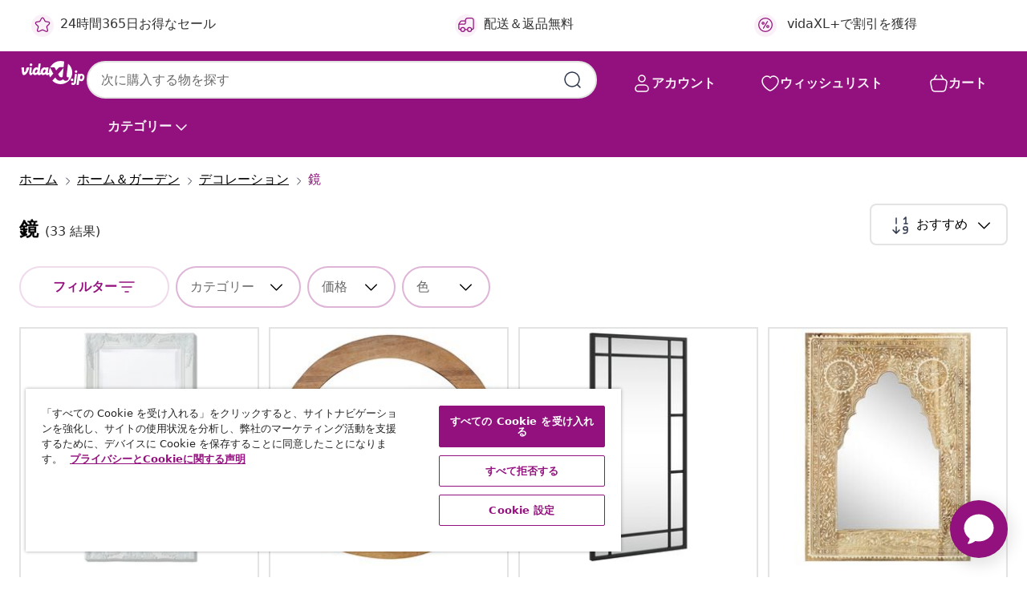

--- FILE ---
content_type: text/html;charset=UTF-8
request_url: https://www.vidaxl.jp/g/595/%E9%8F%A1
body_size: 51994
content:
 

 











 


 

























<!DOCTYPE html>
<html lang="ja-jp" country="jp" dir="ltr">
<head>




<link rel="preload" href="/on/demandware.static/Sites-vidaxl-jp-Site/-/default/dw12605bad/fonts/vidaXLfontFE.woff" as="font" crossorigin />

<style>
    @font-face {
        font-family: vidaXLfont;
        src:  url("/on/demandware.static/Sites-vidaxl-jp-Site/-/default/dw12605bad/fonts/vidaXLfontFE.woff") format("woff");
        font-weight: 400;
        font-style: normal;
    }
</style>

<link rel="preload" href="/on/demandware.static/Sites-vidaxl-jp-Site/-/ja_JP/dw7334a435/images/vidaXL_logo.svg" as="image" />


    <link rel="preload" href="/on/demandware.static/Sites-vidaxl-jp-Site/-/ja_JP/v1768634292064/css/global-modified.css" as="style" />
    <link rel="preload" href="/on/demandware.static/Sites-vidaxl-jp-Site/-/ja_JP/v1768634292064/css/molecules.css" as="style" />



    <link rel="preload" href="//cdn.cookielaw.org/scripttemplates/otSDKStub.js" as="script" />

<!--[if gt IE 9]><!-->
<script>//common/scripts.isml</script>
<script defer type="text/javascript" src="/on/demandware.static/Sites-vidaxl-jp-Site/-/ja_JP/v1768634292064/js/main.js"></script>

    
        <script defer type="text/javascript" src="/on/demandware.static/Sites-vidaxl-jp-Site/-/ja_JP/v1768634292064/js/search.js"
            
            >
        </script>
    

    
        <script defer type="text/javascript" src="/on/demandware.static/Sites-vidaxl-jp-Site/-/ja_JP/v1768634292064/js/categoryFlowbox.js"
            
            >
        </script>
    


<!--<![endif]-->
<script>
    window.SitePreferences =  {"dataDogImageAddErrorEnable":true}
</script>


<meta charset=UTF-8>

<meta http-equiv="x-ua-compatible" content="ie=edge">

<meta name="viewport" content="width=device-width, initial-scale=1">
















    



    
        

  




    <link rel="alternate" hreflang="is-IS" href="https://is.vidaxl.is/g/595/speglar" >
<link rel="alternate" hreflang="en-SA" href="https://en.vidaxl.sa.com/g/595/mirrors" >
<link rel="alternate" hreflang="en-AU" href="https://www.vidaxl.com.au/g/595/mirrors" >
<link rel="alternate" hreflang="de-CH" href="https://de.vidaxl.ch/g/595/spiegel" >
<link rel="alternate" hreflang="hu-HU" href="https://www.vidaxl.hu/g/595/tukrok" >
<link rel="alternate" hreflang="el-GR" href="https://www.vidaxl.gr/g/595/kathreftes" >
<link rel="alternate" hreflang="lv-LV" href="https://www.vidaxl.lv/g/595/spoguli" >
<link rel="alternate" hreflang="sl-SI" href="https://www.vidaxl.si/g/595/ogledala" >
<link rel="alternate" hreflang="lt-LT" href="https://www.vidaxl.lt/g/595/veidrodziai" >
<link rel="alternate" hreflang="ar-SA" href="https://ar.vidaxl.sa.com/g/595/" >
<link rel="alternate" hreflang="nl-BE" href="https://nl.vidaxl.be/g/595/spiegels" >
<link rel="alternate" hreflang="sv-SE" href="https://www.vidaxl.se/g/595/speglar" >
<link rel="alternate" hreflang="en-GB" href="https://www.vidaxl.co.uk/g/595/mirrors" >
<link rel="alternate" hreflang="pl-PL" href="https://www.vidaxl.pl/g/595/lustra" >
<link rel="alternate" hreflang="cs-CZ" href="https://www.vidaxl.cz/g/595/zrcadla" >
<link rel="alternate" hreflang="fi-FI" href="https://www.vidaxl.fi/g/595/peilit" >
<link rel="alternate" hreflang="bg-BG" href="https://www.vidaxl.bg/g/595/ogledala" >
<link rel="alternate" hreflang="nl-NL" href="https://www.vidaxl.nl/g/595/spiegels" >
<link rel="alternate" hreflang="et-EE" href="https://www.vidaxl.ee/g/595/peeglid" >
<link rel="alternate" hreflang="ar-AE" href="https://ar.vidaxl.ae/g/595/" >
<link rel="alternate" hreflang="ja-JP" href="https://www.vidaxl.jp/g/595/" >
<link rel="alternate" hreflang="fr-FR" href="https://www.vidaxl.fr/g/595/miroirs" >
<link rel="alternate" hreflang="es-ES" href="https://www.vidaxl.es/g/595/espejos" >
<link rel="alternate" hreflang="pt-PT" href="https://www.vidaxl.pt/g/595/espelhos" >
<link rel="alternate" hreflang="en-CA" href="https://en.vidaxl.ca/g/595/mirrors" >
<link rel="alternate" hreflang="ro-RO" href="https://www.vidaxl.ro/g/595/oglinzi-decorative" >
<link rel="alternate" hreflang="de-AT" href="https://www.vidaxl.at/g/595/spiegel" >
<link rel="alternate" hreflang="en-US" href="https://www.vidaxl.com/g/595/mirrors" >
<link rel="alternate" hreflang="nb-NO" href="https://www.vidaxl.no/g/595/speil" >
<link rel="alternate" hreflang="hr-HR" href="https://www.vidaxl.hr/g/595/ogledala" >
<link rel="alternate" hreflang="uk-UA" href="https://uk.vidaxl.com.ua/g/595/дзеркала" >
<link rel="alternate" hreflang="en-AE" href="https://en.vidaxl.ae/g/595/mirrors" >
<link rel="alternate" hreflang="de-DE" href="https://www.vidaxl.de/g/595/spiegel" >
<link rel="alternate" hreflang="da-DK" href="https://www.vidaxl.dk/g/595/spejle" >
<link rel="alternate" hreflang="it-IT" href="https://www.vidaxl.it/g/595/specchi" >
<link rel="alternate" hreflang="fr-CA" href="https://fr.vidaxl.ca/g/595/miroirs" >
<link rel="alternate" hreflang="sk-SK" href="https://www.vidaxl.sk/g/595/zrkadla" >
<link rel="alternate" hreflang="en-IE" href="https://www.vidaxl.ie/g/595/mirrors" >
<link rel="alternate" hreflang="fr-BE" href="https://fr.vidaxl.be/g/595/miroirs" >
<link rel="alternate" hreflang="fr-CH" href="https://fr.vidaxl.ch/g/595/miroirs" >


    




 
    
        
            <meta property="og:title" content="鏡 | vidaXL.jp">
        
    

    
        
            
                
                <meta name="robots" content="index,follow">
            
        
        
    

    
        
            <meta property="og:url" content="https://www.vidaxl.jp/g/595/%E9%8F%A1">
        
    

    
        
            <meta property="og:description" content="vidaXLから 鏡 vidaXLから[category title] ✓ 低価格で良品質 ✓ 送料無料 ✓ 驚きのアイテム数 ✓ リーズナブルで快適な生活">
        
    



    <meta property="og:image" content="https://www.vidaxl.jp/on/demandware.static/Sites-vidaxl-jp-Site/-/default/dw2f36dc6e/images/social_logos/vidaxl-jp.png"/> 





        <title>鏡 | vidaXL.jp</title>




    
        
    
    
        
        
            <meta name="description" content="vidaXLから 鏡 vidaXLから[category title] ✓ 低価格で良品質 ✓ 送料無料 ✓ 驚きのアイテム数 ✓ リーズナブルで快適な生活" /> 
         
        
    


    <meta name="keywords" content="" />

 

<link rel="icon" type="image/png" href="/on/demandware.static/Sites-vidaxl-jp-Site/-/default/dwb408d4bd/images/favicons/favicon-196x196.png" sizes="196x196" />
<link rel="icon" type="image/png" href="/on/demandware.static/Sites-vidaxl-jp-Site/-/default/dwdb09da36/images/favicons/favicon-96x96.png" sizes="96x96" />
<link rel="icon" type="image/png" href="/on/demandware.static/Sites-vidaxl-jp-Site/-/default/dwbd770745/images/favicons/favicon-32x32.png" sizes="32x32" />
<link rel="icon" type="image/png" href="/on/demandware.static/Sites-vidaxl-jp-Site/-/default/dwd8b77439/images/favicons/favicon-16x16.png" sizes="16x16" />
<link rel="icon" type="image/png" href="/on/demandware.static/Sites-vidaxl-jp-Site/-/default/dwf2f441ab/images/favicons/favicon-128.png" sizes="128x128" />
<link rel="icon" type="image/png" href="/on/demandware.static/Sites-vidaxl-jp-Site/-/default/dw5db65b5c/images/favicons/favicon-48x48.png" sizes="48x48" />
<link rel="icon" type="image/png" href="/on/demandware.static/Sites-vidaxl-jp-Site/-/default/dwc06a1535/images/favicons/favicon-144x144.png" sizes="144x144" />
<link rel="icon" type="image/x-icon" href="/on/demandware.static/Sites-vidaxl-jp-Site/-/default/dw9d734a52/images/favicon.ico" />

<link rel="stylesheet" href="/on/demandware.static/Sites-vidaxl-jp-Site/-/ja_JP/v1768634292064/css/global-modified.css" />


<link rel="stylesheet" href="/on/demandware.static/Sites-vidaxl-jp-Site/-/ja_JP/v1768634292064/css/molecules.css" />


    
        <link rel="stylesheet" href="/on/demandware.static/Sites-vidaxl-jp-Site/-/ja_JP/v1768634292064/css/search.css" />
    


<script type="application/ld+json">
    {
    "@context": "https://schema.org",
    "@type": "Organization",
    "brand": {"name": "vidaXL", "@type": "Thing"}
    }
</script>

<script id="fallback-images-script" data-use-alternative-product-images="ONLY_MISSING">
    function handleImageError(img) {
        const useAlternativeProductImages = document.querySelector('#fallback-images-script').dataset.useAlternativeProductImages;
        var dataDogPreference = SitePreferences.dataDogImageAddErrorEnable;
        img.onerror = ""; // prevent infinite loop
        if (dataDogPreference && window.DD_RUM) {
            // Report the error to Datadog RUM
            window.DD_RUM.onReady(function() {
            if (window.DD_RUM && typeof window.DD_RUM.addError === 'function') {
                console.log('Reporting image load error to Datadog RUM for image:', img.src);
                window.DD_RUM.addError(new Error('Main image load error:'+img.src), {
                    source: 'image',
                    handling: 'handled',
                    imgSrc: img.src,
                    alt: img.alt || ''
                });
            }
            });
         }
        if (useAlternativeProductImages === 'ONLY_MISSING' && img.dataset.alternativeImgSrc) {
            img.src = img.dataset.alternativeImgSrc;
            img.onerror = function () {
                img.src = img.dataset.errorSrc;
                if (dataDogPreference && window.DD_RUM) {               
                    // Report secondary error to Datadog RUM
                    window.DD_RUM.onReady(function() {
                        if (window.DD_RUM && typeof window.DD_RUM.addError === 'function') {
                            console.log('Reporting alternative image load error to Datadog RUM for image:', img.dataset.alternativeImgSrc);
                            window.DD_RUM.addError(new Error('Alternative image load error:' + img.dataset.alternativeImgSrc), {
                                handling: 'handled',
                                imgSrc: img.src,
                                alt: img.alt || ''
                            });
                        }
                    });
                }
            };
        } else if (img.dataset.sourceImg) {
            if (img.dataset.altImgSrc){
                img.src = img.dataset.altImgSrc;
                img.removeAttribute('srcset');
                img.onerror = function () {
                const fallbackTried = img.dataset.fallbackTried === "true";
                if (!fallbackTried) {
                    img.dataset.fallbackTried = "true";
                    img.src = img.dataset.errorSrc;
                    if (dataDogPreference && window.DD_RUM) {
                        // Report secondary error to Datadog RUM
                        window.DD_RUM.onReady(function() {
                            if (window.DD_RUM && typeof window.DD_RUM.addError === 'function') {
                                console.log('Reporting alternative image load error to Datadog RUM for image:', img.dataset.altImgSrc);
                                window.DD_RUM.addError(new Error('Alternative image load error:' + img.dataset.altImgSrc), {
                                    handling: 'handled',
                                    imgSrc: img.src,
                                    alt: img.alt || ''
                                    });
                                }
                        });
                    }
                    img.removeAttribute('srcset');
                    img.classList.add('unavailable-image-loaded');
                } else {
                    img.onerror = null; // stop the loop
                }
            };
            }
        } 
        else if (img.dataset.errorSrc) {
            img.src = img.dataset.errorSrc;
        }
    }

    function handleBackgroundImageError(imgElement) {
        const fallbackImage = imgElement.getAttribute('data-alternative-img-src');
        const errorImage = imgElement.getAttribute('data-error-src') || '/images/product-image-unavailable.svg';

        // Determine the final image to use for <img src>
        const finalImage = (fallbackImage && fallbackImage.trim() !== '') ? fallbackImage : errorImage;

        // Apply the fallback or error image to the <img>
        imgElement.src = finalImage;
    }

// Separate function that sets the background image
function applyOverlayBackground(imgElement, imageUrl) {
    if (imageUrl && imageUrl.trim() !== '' && imageUrl !== 'null') {
        const parentDiv = imgElement.closest('div');
        if (parentDiv) {
            parentDiv.style.backgroundImage = 'var(--overlay-gradient), url('+ imageUrl +')';
        }
    }
    imgElement.classList.add('invisible');
}

</script>





<!-- Consent Mode default settings -->
<script>
    var dataLayer = dataLayer || [];
    function gtag(){dataLayer.push(arguments);}

    gtag('consent', 'default', {
    'ad_storage': 'denied',
    'analytics_storage': 'denied',
    'functionality_storage': 'denied',
    'personalization_storage': 'denied',
    'security_storage': 'denied',
    'ad_user_data': 'denied',
    'ad_personalization': 'denied',
    'wait_for_update': 500
    });
</script>





<script>
    window.dataLayer = window.dataLayer || [];
</script>


    <script async src="https://536004373.collect.igodigital.com/collect.js"> </script>
    <script>
    var _etmc = [];
    _etmc.push(["setOrgId", 536004373]);
    </script>





    
        
                <!-- Google Tag Manager -->
                <script>(function(w,d,s,l,i){w[l]=w[l]||[];w[l].push({'gtm.start':
                        new Date().getTime(),event:'gtm.js'});var f=d.getElementsByTagName(s)[0],
                    j=d.createElement(s),dl=l!='dataLayer'?'&l='+l:'';j.async=true;j.src=
                    'https://www.googletagmanager.com/gtm.js?id='+i+dl;f.parentNode.insertBefore(j,f);
                })(window,document,'script','dataLayer','GTM-T53NPDD');</script>
                <!-- End Google Tag Manager -->
        
    

    
    



    <!-- OneTrust Cookies Consent Notice start for www.vidaxl.jp-->
    <script src="https://cdn.cookielaw.org/scripttemplates/otSDKStub.js" charset="UTF-8"
        data-domain-script="d2475f05-b5b1-4199-9409-1aecd2585a1f" data-document-language="true" ></script>
    <script>
        function OptanonWrapper() { }
    </script>
    <!-- OneTrust Cookies Consent Notice end for www.vidaxl.jp-->



    <!-- Prefixbox Integration -->
<link rel="preconnect" href="https://integration.prefixbox.com/" />
<link rel="dns-prefetch" href="https://integration.prefixbox.com/" />
<link rel="preconnect" href="https://api.prefixbox.com/" />
<link rel="dns-prefetch" href="https://api.prefixbox.com/" />
<script>
    window.prefixboxAnalytics=window.prefixboxAnalytics||function(t,s,p,o){(window.pfbxQueue=window.pfbxQueue||[]).push({type:t,source:s,params:p,overrideObject:o});};
    window.prefixboxFunctions=window.prefixboxFunctions||{}; window.prefixboxCustomerFunctions=window.prefixboxCustomerFunctions||{};
</script>
<script
    id="prefixbox-integration-v2"
    async
    defer
    fetchpriority="high"
    type="text/javascript"
    src="https://integration.prefixbox.com/5a27a559-9982-4439-86b8-adc64d0b132e"
> </script>
<!-- End Prefixbox Integration -->



<link rel="canonical" href="https://www.vidaxl.jp/g/595/%E9%8F%A1"/>







<link rel="next" href="https://www.vidaxl.jp/g/595/%E9%8F%A1?page=2" />




<script type="text/javascript">//<!--
/* <![CDATA[ (head-active_data.js) */
var dw = (window.dw || {});
dw.ac = {
    _analytics: null,
    _events: [],
    _category: "",
    _searchData: "",
    _anact: "",
    _anact_nohit_tag: "",
    _analytics_enabled: "true",
    _timeZone: "Asia/Tokyo",
    _capture: function(configs) {
        if (Object.prototype.toString.call(configs) === "[object Array]") {
            configs.forEach(captureObject);
            return;
        }
        dw.ac._events.push(configs);
    },
	capture: function() { 
		dw.ac._capture(arguments);
		// send to CQ as well:
		if (window.CQuotient) {
			window.CQuotient.trackEventsFromAC(arguments);
		}
	},
    EV_PRD_SEARCHHIT: "searchhit",
    EV_PRD_DETAIL: "detail",
    EV_PRD_RECOMMENDATION: "recommendation",
    EV_PRD_SETPRODUCT: "setproduct",
    applyContext: function(context) {
        if (typeof context === "object" && context.hasOwnProperty("category")) {
        	dw.ac._category = context.category;
        }
        if (typeof context === "object" && context.hasOwnProperty("searchData")) {
        	dw.ac._searchData = context.searchData;
        }
    },
    setDWAnalytics: function(analytics) {
        dw.ac._analytics = analytics;
    },
    eventsIsEmpty: function() {
        return 0 == dw.ac._events.length;
    }
};
/* ]]> */
// -->
</script>
<script type="text/javascript">//<!--
/* <![CDATA[ (head-cquotient.js) */
var CQuotient = window.CQuotient = {};
CQuotient.clientId = 'bfns-vidaxl-jp';
CQuotient.realm = 'BFNS';
CQuotient.siteId = 'vidaxl-jp';
CQuotient.instanceType = 'prd';
CQuotient.locale = 'ja_JP';
CQuotient.fbPixelId = '2385989888209813';
CQuotient.activities = [];
CQuotient.cqcid='';
CQuotient.cquid='';
CQuotient.cqeid='';
CQuotient.cqlid='';
CQuotient.apiHost='api.cquotient.com';
/* Turn this on to test against Staging Einstein */
/* CQuotient.useTest= true; */
CQuotient.useTest = ('true' === 'false');
CQuotient.initFromCookies = function () {
	var ca = document.cookie.split(';');
	for(var i=0;i < ca.length;i++) {
	  var c = ca[i];
	  while (c.charAt(0)==' ') c = c.substring(1,c.length);
	  if (c.indexOf('cqcid=') == 0) {
		CQuotient.cqcid=c.substring('cqcid='.length,c.length);
	  } else if (c.indexOf('cquid=') == 0) {
		  var value = c.substring('cquid='.length,c.length);
		  if (value) {
		  	var split_value = value.split("|", 3);
		  	if (split_value.length > 0) {
			  CQuotient.cquid=split_value[0];
		  	}
		  	if (split_value.length > 1) {
			  CQuotient.cqeid=split_value[1];
		  	}
		  	if (split_value.length > 2) {
			  CQuotient.cqlid=split_value[2];
		  	}
		  }
	  }
	}
}
CQuotient.getCQCookieId = function () {
	if(window.CQuotient.cqcid == '')
		window.CQuotient.initFromCookies();
	return window.CQuotient.cqcid;
};
CQuotient.getCQUserId = function () {
	if(window.CQuotient.cquid == '')
		window.CQuotient.initFromCookies();
	return window.CQuotient.cquid;
};
CQuotient.getCQHashedEmail = function () {
	if(window.CQuotient.cqeid == '')
		window.CQuotient.initFromCookies();
	return window.CQuotient.cqeid;
};
CQuotient.getCQHashedLogin = function () {
	if(window.CQuotient.cqlid == '')
		window.CQuotient.initFromCookies();
	return window.CQuotient.cqlid;
};
CQuotient.trackEventsFromAC = function (/* Object or Array */ events) {
try {
	if (Object.prototype.toString.call(events) === "[object Array]") {
		events.forEach(_trackASingleCQEvent);
	} else {
		CQuotient._trackASingleCQEvent(events);
	}
} catch(err) {}
};
CQuotient._trackASingleCQEvent = function ( /* Object */ event) {
	if (event && event.id) {
		if (event.type === dw.ac.EV_PRD_DETAIL) {
			CQuotient.trackViewProduct( {id:'', alt_id: event.id, type: 'raw_sku'} );
		} // not handling the other dw.ac.* events currently
	}
};
CQuotient.trackViewProduct = function(/* Object */ cqParamData){
	var cq_params = {};
	cq_params.cookieId = CQuotient.getCQCookieId();
	cq_params.userId = CQuotient.getCQUserId();
	cq_params.emailId = CQuotient.getCQHashedEmail();
	cq_params.loginId = CQuotient.getCQHashedLogin();
	cq_params.product = cqParamData.product;
	cq_params.realm = cqParamData.realm;
	cq_params.siteId = cqParamData.siteId;
	cq_params.instanceType = cqParamData.instanceType;
	cq_params.locale = CQuotient.locale;
	
	if(CQuotient.sendActivity) {
		CQuotient.sendActivity(CQuotient.clientId, 'viewProduct', cq_params);
	} else {
		CQuotient.activities.push({activityType: 'viewProduct', parameters: cq_params});
	}
};
/* ]]> */
// -->
</script>


   <script type="application/ld+json">
        {"@context":"http://schema.org/","@type":"ItemList","itemListElement":[{"@type":"ListItem","position":1,"url":"https://www.vidaxl.jp/e/vidaxl-%E3%82%A6%E3%82%A9%E3%83%BC%E3%83%AB%E3%83%9F%E3%83%A9%E3%83%BC-%E3%83%90%E3%83%AD%E3%83%83%E3%82%AF%E8%AA%BF-100x50cm-%E3%83%9B%E3%83%AF%E3%82%A4%E3%83%88/8718475525615.html"},{"@type":"ListItem","position":2,"url":"https://www.vidaxl.jp/e/vidaxl-%E3%82%A6%E3%82%A9%E3%83%BC%E3%83%AB%E3%83%9F%E3%83%A9%E3%83%BC-60cm-%E4%B8%B8%E5%9E%8B-%E3%83%81%E3%83%BC%E3%82%AF%E8%A3%BD/8719883911014.html"},{"@type":"ListItem","position":3,"url":"https://www.vidaxl.jp/e/vidaxl-%E3%82%A6%E3%82%A9%E3%83%BC%E3%83%AB%E3%83%9F%E3%83%A9%E3%83%BC-%E3%83%96%E3%83%A9%E3%83%83%E3%82%AF-30x60-cm-%E9%95%B7%E6%96%B9%E5%BD%A2-%E3%82%A2%E3%82%A4%E3%82%A2%E3%83%B3/8721012134850.html"},{"@type":"ListItem","position":4,"url":"https://www.vidaxl.jp/e/vidaxl-%E6%89%8B%E5%A1%97%E3%82%8A%E3%83%9F%E3%83%A9%E3%83%BC-40x55cm-%E3%83%9E%E3%83%B3%E3%82%B4%E3%83%BC%E7%84%A1%E5%9E%A2%E6%9D%90/8719883818542.html"},{"@type":"ListItem","position":5,"url":"https://www.vidaxl.jp/e/vidaxl-%E3%82%A6%E3%82%A9%E3%83%BC%E3%83%AB%E3%83%9F%E3%83%A9%E3%83%BC-%E3%83%90%E3%83%AD%E3%83%83%E3%82%AF%E8%AA%BF-50x60cm-%E3%83%9B%E3%83%AF%E3%82%A4%E3%83%88/8720286009666.html"},{"@type":"ListItem","position":6,"url":"https://www.vidaxl.jp/e/vidaxl-%E3%82%A6%E3%82%A9%E3%83%BC%E3%83%AB%E3%83%9F%E3%83%A9%E3%83%BC-40x40cm-%E3%82%B9%E3%82%AF%E3%82%A8%E3%82%A2-%E3%82%AC%E3%83%A9%E3%82%B9%E8%A3%BD/8718475590576.html"},{"@type":"ListItem","position":7,"url":"https://www.vidaxl.jp/e/vidaxl-%E3%83%9F%E3%83%A9%E3%83%BC-%E7%84%A1%E5%9E%A2%E3%81%AE%E5%86%8D%E7%94%9F%E6%9C%A8%E6%9D%90-80x50cm/8718475995074.html"},{"@type":"ListItem","position":8,"url":"https://www.vidaxl.jp/e/vidaxl-%E5%A3%81%E5%8F%96%E3%82%8A%E4%BB%98%E3%81%91%E5%BC%8F%E3%83%9F%E3%83%A9%E3%83%BC-%E3%82%B4%E3%83%BC%E3%83%AB%E3%83%89-90x40-cm-%E3%82%AA%E3%83%BC%E3%83%90%E3%83%AB/8720287165972.html"},{"@type":"ListItem","position":9,"url":"https://www.vidaxl.jp/e/vidaxl-%E3%82%A6%E3%82%A9%E3%83%BC%E3%83%AB%E3%83%9F%E3%83%A9%E3%83%BC-%E3%81%8A%E5%9F%8E%E9%A2%A8-56x76cm-%E3%83%9B%E3%83%AF%E3%82%A4%E3%83%88/8720286009741.html"},{"@type":"ListItem","position":10,"url":"https://www.vidaxl.jp/e/vidaxl-%E3%82%A6%E3%82%A9%E3%83%BC%E3%83%AB%E3%83%9F%E3%83%A9%E3%83%BC-%E3%82%B4%E3%83%BC%E3%83%AB%E3%83%89-50x40cm/8720287166474.html"},{"@type":"ListItem","position":11,"url":"https://www.vidaxl.jp/e/vidaxl-%E3%82%A6%E3%82%A9%E3%83%BC%E3%83%AB%E3%83%9F%E3%83%A9%E3%83%BC-%E3%83%96%E3%83%A9%E3%83%83%E3%82%AF-50x40cm/8720287166498.html"},{"@type":"ListItem","position":12,"url":"https://www.vidaxl.jp/e/vidaxl-%E3%82%A6%E3%82%A9%E3%83%BC%E3%83%AB%E3%83%9F%E3%83%A9%E3%83%BC-%E3%82%B4%E3%83%BC%E3%83%AB%E3%83%89-60x50-cm/8720287166696.html"},{"@type":"ListItem","position":13,"url":"https://www.vidaxl.jp/e/vidaxl-%E3%82%A6%E3%82%A9%E3%83%BC%E3%83%AB%E3%83%9F%E3%83%A9%E3%83%BC-%E3%82%B4%E3%83%BC%E3%83%AB%E3%83%89-%C3%B840-cm-%E5%86%86%E5%BD%A2/8720287165774.html"},{"@type":"ListItem","position":14,"url":"https://www.vidaxl.jp/e/vidaxl-%E3%82%A6%E3%82%A9%E3%83%BC%E3%83%AB%E3%83%9F%E3%83%A9%E3%83%BC-%E3%83%96%E3%83%A9%E3%83%83%E3%82%AF-%E7%9B%B4%E5%BE%8450-cm-%E5%86%86%E5%BD%A2/8720287165835.html"},{"@type":"ListItem","position":15,"url":"https://www.vidaxl.jp/e/vidaxl-%E3%82%A6%E3%82%A9%E3%83%BC%E3%83%AB%E3%83%9F%E3%83%A9%E3%83%BC-%E3%82%B9%E3%83%88%E3%83%A9%E3%83%83%E3%83%97%E4%BB%98%E3%81%8D-50cm-%E3%83%9B%E3%83%AF%E3%82%A4%E3%83%88/8720286009826.html"},{"@type":"ListItem","position":16,"url":"https://www.vidaxl.jp/e/vidaxl-%E3%82%A4%E3%83%B3%E3%83%86%E3%83%AA%E3%82%A2%E3%83%9F%E3%83%A9%E3%83%BC-%E3%83%81%E3%83%BC%E3%82%AF%E6%9D%90-90x60cm-%E9%95%B7%E6%96%B9%E5%BD%A2/8718475533504.html"},{"@type":"ListItem","position":17,"url":"https://www.vidaxl.jp/e/vidaxl-%E3%83%9F%E3%83%A9%E3%83%BC-50x70cm-%E3%82%AA%E3%83%BC%E3%82%AF%E7%84%A1%E5%9E%A2%E6%9D%90/8718475742791.html"},{"@type":"ListItem","position":18,"url":"https://www.vidaxl.jp/e/vidaxl-%E3%82%A6%E3%82%A9%E3%83%BC%E3%83%AB%E3%83%9F%E3%83%A9%E3%83%BC-%E3%82%B9%E3%83%88%E3%83%A9%E3%83%83%E3%83%97%E4%BB%98%E3%81%8D-50cm-%E3%82%B4%E3%83%BC%E3%83%AB%E3%83%89/8720286009833.html"},{"@type":"ListItem","position":19,"url":"https://www.vidaxl.jp/e/vidaxl-%E3%82%A6%E3%82%A9%E3%83%BC%E3%83%AB%E3%83%9F%E3%83%A9%E3%83%BC-%E3%83%90%E3%83%AD%E3%83%83%E3%82%AF%E8%AA%BF-50x60cm-%E3%82%B7%E3%83%AB%E3%83%90%E3%83%BC/8720286009369.html"},{"@type":"ListItem","position":20,"url":"https://www.vidaxl.jp/e/vidaxl-%E3%82%A6%E3%82%A9%E3%83%BC%E3%83%AB%E3%83%9F%E3%83%A9%E3%83%BC-%E3%83%90%E3%83%AD%E3%83%83%E3%82%AF%E8%AA%BF-50x40cm-%E3%82%B4%E3%83%BC%E3%83%AB%E3%83%89/8720286009277.html"}]}
    </script>



</head>
<body>

    
        
    

    
    


<div
class="page "
data-action="Search-Show"
data-locale="ja_JP"
data-querystring="cgid=595"
>


























 

 











 


 



























<div
    class="d-none js-auth-data"
    data-authenticated="false"
    data-registered="false"
    data-dropshipper="null"
    data-isbusinessuser="false"
>
</div>




<div class="container usp-container d-flex flex-row js-usp-row">
    <div class="col-12">
        
	
	<div class="content-asset"><!-- dwMarker="content" dwContentID="8d1ce502cdc295536b7778c4b8" -->
		<div class="usp slick-not-init" id="header-usp">
<p class="usp-block" data-target="#uspModal" data-toggle="modal"><span class="usp-icons"> <svg fill="none" height="24" viewbox="0 0 24 24" width="24" xmlns="http://www.w3.org/2000/svg"> <path d="M9.13784 4.72433C10.0591 2.8819 10.5197 1.96069 11.143 1.66508C11.6854 1.40782 12.3146 1.40782 12.8571 1.66508C13.4804 1.96069 13.941 2.88191 14.8622 4.72434L15.2215 5.4429C15.5059 6.01177 15.6481 6.29621 15.8562 6.51399C16.0403 6.70676 16.2612 6.86077 16.5058 6.96694C16.782 7.08689 17.0981 7.12201 17.7302 7.19225L18.0564 7.22849C20.2646 7.47385 21.3687 7.59653 21.8677 8.10561C22.3013 8.54802 22.5055 9.16639 22.4205 9.78001C22.3227 10.4861 21.5086 11.242 19.8805 12.7539L19.5361 13.0736C18.9804 13.5897 18.7025 13.8477 18.5419 14.1604C18.4 14.4368 18.3244 14.7424 18.3211 15.0531C18.3174 15.4046 18.4446 15.7671 18.699 16.4921V16.4921C19.5294 18.8587 19.9446 20.042 19.673 20.7338C19.4374 21.3339 18.927 21.7836 18.3021 21.9418C17.5816 22.1241 16.4767 21.5717 14.267 20.4668L13.4311 20.0489C12.9064 19.7865 12.644 19.6553 12.3688 19.6037C12.1251 19.558 11.8749 19.558 11.6312 19.6037C11.356 19.6553 11.0937 19.7865 10.5689 20.0489L9.73299 20.4668C7.52325 21.5717 6.41838 22.1241 5.69791 21.9418C5.07298 21.7836 4.56261 21.3339 4.32703 20.7338C4.05543 20.042 4.47062 18.8587 5.30101 16.4921V16.4921C5.55541 15.7671 5.68261 15.4046 5.67891 15.0531C5.67565 14.7424 5.60005 14.4368 5.45811 14.1604C5.29751 13.8477 5.01964 13.5897 4.46388 13.0736L4.11954 12.7539C2.49141 11.242 1.67734 10.4861 1.57953 9.78001C1.49453 9.16639 1.69867 8.54802 2.13229 8.10561C2.63127 7.59653 3.73538 7.47385 5.9436 7.22849L6.26976 7.19225C6.90189 7.12201 7.21795 7.08689 7.49423 6.96694C7.73879 6.86077 7.95965 6.70676 8.14383 6.51399C8.35189 6.29621 8.49411 6.01178 8.77855 5.44291L9.13784 4.72433Z" stroke="var(--color-plum-500, #93117e)" stroke-linecap="round" stroke-linejoin="round" stroke-width="1.5"></path> </svg> </span>24時間365日お得なセール</p>

<p class="usp-block" data-target="#uspModal" data-toggle="modal"><span class="usp-icons"> <svg fill="none" height="24" viewbox="0 0 24 24" width="24" xmlns="http://www.w3.org/2000/svg"> <path d="M10 19H14M10 19C10 20.6569 8.65685 22 7 22C5.34315 22 4 20.6569 4 19M10 19C10 17.3431 8.65685 16 7 16C5.34315 16 4 17.3431 4 19M14 19C14 20.6569 15.3431 22 17 22C18.6569 22 20 20.6569 20 19M14 19C14 17.3431 15.3431 16 17 16C18.6569 16 20 17.3431 20 19M20 19V19C21.6569 19 23 17.6569 23 16V6.8C23 5.11984 23 4.27976 22.673 3.63803C22.3854 3.07354 21.9265 2.6146 21.362 2.32698C20.7202 2 19.8802 2 18.2 2H15.8C14.1198 2 13.2798 2 12.638 2.32698C12.0735 2.6146 11.6146 3.07354 11.327 3.63803C11 4.27976 11 5.11984 11 6.8V7.8C11 8.9201 11 9.48016 10.782 9.90798C10.5903 10.2843 10.2843 10.5903 9.90798 10.782C9.48016 11 8.92011 11 7.8 11H1.5M4 19V19C3.06812 19 2.60218 19 2.23463 18.8478C1.74458 18.6448 1.35523 18.2554 1.15224 17.7654C1 17.3978 1 16.9319 1 16V12.7727C1 12.1129 1 11.783 1.05245 11.4623C1.09902 11.1775 1.17626 10.8987 1.28282 10.6306C1.40284 10.3286 1.57257 10.0457 1.91205 9.47992L2.13566 9.10723C2.8155 7.97416 3.15542 7.40763 3.62342 6.99611C4.03758 6.63195 4.52256 6.35736 5.04791 6.18958C5.64157 6 6.30225 6 7.62362 6H11" stroke="var(--color-plum-500, #93117e)" stroke-linecap="round" stroke-linejoin="round" stroke-width="1.5"></path> </svg> </span>配送＆返品無料</p>

  <p class="usp-block" data-toggle="modal" data-target="#uspModal">
        <span class="usp-icons">
            <svg width="24" height="24" viewBox="0 0 24 24" fill="none"
                xmlns="http://www.w3.org/2000/svg">
                <path
                    d="M14.9999 7L8.99988 17M22 12C22 17.5228 17.5228 22 12 22C6.47715 22 2 17.5228 2 12C2 6.47715 6.47715 2 12 2C17.5228 2 22 6.47715 22 12ZM9.99988 9.5C9.99988 10.3284 9.32831 11 8.49988 11C7.67145 11 6.99988 10.3284 6.99988 9.5C6.99988 8.67157 7.67145 8 8.49988 8C9.32831 8 9.99988 8.67157 9.99988 9.5ZM16.9999 14.5C16.9999 15.3284 16.3283 16 15.4999 16C14.6715 16 13.9999 15.3284 13.9999 14.5C13.9999 13.6716 14.6715 13 15.4999 13C16.3283 13 16.9999 13.6716 16.9999 14.5Z"
                    stroke="var(--color-plum-500, #93117e)" stroke-width="1.5"
                    stroke-linecap="round"
                    stroke-linejoin="round" />
            </svg>
        </span>
        <span>vidaXL+で割引を獲得</span>
    </p>
</div>
	</div> <!-- End content-asset -->



        <div class="modal fade p-0 custom-modal" id="uspModal" tabindex="-1" role="dialog" aria-labelledby="uspModal">
            <div class="modal-dialog" role="document">
                <div class="modal-content">
                    <div>
                        <div class="modal-header-usp">
                            <p class="modal-title-usp">vidaXLを選ぶ理由とは？
                                
<button 
    class="vbtn text-base btn-neutral transparent pill btn-semantic font-weight-semibold"
    type="button"
    
        data-dismiss="modal"
        
        
        
        
        
        
        aria-label="メニューを閉じる"
        
        name="button"
        >

        

        
    
         
            
                <img class="" src="/on/demandware.static/Sites-vidaxl-jp-Site/-/default/dwac11c557/images/svg/common/cross.svg"
                    alt="検索キーワードを消去する" width="24px"
                    height="24px">
            
        

        

        

        

    

    

</button>
                            </p>
                        </div>
                    </div>
                    <div class="usp-layout">
                        







<div class="templatePage" id="headerusp">
<div class="experience-region experience-main"><div class="experience-component experience-custom_layouts-headerUSP">

<div class="mobile-2r-2c">
    <div class="usp-row">
        <div class="region usp-section"><div class="experience-component experience-custom_assets-usp">
























 

 











 


 























<div class="modal-body-usp row">
    <div class="popup-usp">
        <div class="usp-main">
            <div class="usp-icon">
                <img src="/on/demandware.static/Sites-vidaxl-jp-Site/-/default/dw2d18756e/images/svg/usp/star.svg" alt="usp icon" width="100%" height="100%"/>
            </div>
            <div class="row-des">
                <p class="text-base font-weight-bold title">24時間365日お得なセール</p>
                <p class="description">vidaXLならいつでもお得な商品が見つかる！お買い得な季節商品から特別割引まで、ぜひチェックして買い物を始めましょう！</p>
            </div>
        </div>
        
            

<a
class="btn-neutral outlined text-base font-weight-semibold vbtn text-base "

href="https://www.vidaxl.jp/cms-coupon-code.html"
target="_self"
tabindex="0"
title="button" role="button"
aria-label="button"






>




<span class="btn-text">お買い得商品を見る！</span>



</a>
        
    </div>
</div></div></div>
        <div class="region usp-section"><div class="experience-component experience-custom_assets-usp">
























 

 











 


 























<div class="modal-body-usp row">
    <div class="popup-usp">
        <div class="usp-main">
            <div class="usp-icon">
                <img src="/on/demandware.static/Sites-vidaxl-jp-Site/-/default/dwb8d6a768/images/svg/usp/truck.svg" alt="usp icon" width="100%" height="100%"/>
            </div>
            <div class="row-des">
                <p class="text-base font-weight-bold title">配送＆返品無料</p>
                <p class="description">大型商品からちょっとした小物まで、全商品無料配送！今すぐショッピングを楽しみましょう！</p>
            </div>
        </div>
        
    </div>
</div></div></div>
        <div class="region usp-section"><div class="experience-component experience-custom_assets-usp">
























 

 











 


 























<div class="modal-body-usp row">
    <div class="popup-usp">
        <div class="usp-main">
            <div class="usp-icon">
                <img src="/on/demandware.static/Sites-vidaxl-jp-Site/-/default/dw2722eabe/images/svg/usp/procent-circle.svg" alt="usp icon" width="100%" height="100%"/>
            </div>
            <div class="row-des">
                <p class="text-base font-weight-bold title">vidaXL+で割引を獲得</p>
                <p class="description">今すぐアカウント登録をして、vidaXL+ポイントが増えていくのをご確認ください。買い物をすればするほど、より大きな割引が受けられます。</p>
            </div>
        </div>
        
            

<a
class="btn-neutral outlined text-base font-weight-semibold vbtn text-base "

href="https://www.vidaxl.jp/loyalty-vidaXL.html"
target="_self"
tabindex="0"
title="button" role="button"
aria-label="button"






>




<span class="btn-text">アカウント作成</span>



</a>
        
    </div>
</div></div></div>
        <div class="region usp-section"></div>
    </div>
</div></div></div>
</div>




                    </div>
                </div>
            </div>
        </div>
    </div>
    <div class="search-tooltip d-none">
        <span class="tooltip">検索したい言葉を入力してください</span>
    </div>
    
</div>
<header id="header" class="bg-primary sticky-top js-navigation header-wrapper ">
    <div class="header-container container-max-width">
        <nav class="d-block">
            <div class="row js-nav-row bg-primary hide-search-desktop header-nav-row flex-nowrap d-xl-flex">
                <button class="vbtn btn-base js-navbar-toggler navbar-toggler d-desktop-none" type="button"
                    aria-controls="sg-navbar-collapse" aria-expanded="false" aria-label="Toggle navigation">
                    <div class="nav-toggle d-inline-block">
                        <div class="nav-navicon">
                            <img class="menu-icon" src="/on/demandware.static/Sites-vidaxl-jp-Site/-/default/dw707bd61a/images/svg/common/menu.svg"
                                alt=" メニュー" width="24" height="24">
                        </div>
                    </div>
                </button>
                <a id="logo" class="col justify-content-center align-content-center notranslate menu-logo"
                    href="/" title="vidaXL ホーム">
                    <img class="svg logo text-primary" src="/on/demandware.static/Sites-vidaxl-jp-Site/-/ja_JP/dw7334a435/images/vidaXL_logo.svg"
                        alt="vidaXL Home" width="100%" height="100%">

                    <img class="svg logo text-primary mobile-sticky-logo"
                        src="/on/demandware.static/Sites-vidaxl-jp-Site/-/default/dw8596f5bc/images/svg/common/vidaXL_logo_white.svg" alt="vidaXL Home" width="100%" height="100%">
                </a>
                <div
                    class="d-none d-desktop-none categories-button-block js-categories-button-block header-categorie-links">
                    
<button 
    class="vbtn text-base btn-base pill js-toggle-navigation js-bottom-menu-item font-weight-semibold"
    type="button"
    
        
        
        
        
        
        
        
        aria-label="カテゴリー"
        
        name="button"
        >

        

        
    
        

        

        

        
            <span class="btn-text">カテゴリー</span>
        

    

     
           
            
                <svg width="24" height="24" viewBox="0 0 24 24" fill="none" xmlns="http://www.w3.org/2000/svg">
                    <path d="M10 6L16 12L10 18" stroke-width="1.5" stroke-linecap="round" stroke-linejoin="round"/>
                </svg>
            
            
            
    

</button>
                </div>
                <div class="col px-0 d-none d-desktop-block">
                    






























 

 











 


 























<div class="site-search w-100 search-bar">
    <form role="search" action="/catalogsearch/result" method="get" name="simpleSearch" class="h-100">

        <div class="input-group search-input-container">
            <input class="search-field horizontal-shake-animation flex-fill text-input text-base fint-weight-regular"
    type="text"
    name="q"
    value=""
    enterkeyhint="search"
    placeholder="次に購入する物を探す"
    role="combobox"
    aria-describedby="search-assistive-text"
    aria-haspopup="listbox"
    maxlength="100"
    aria-owns="search-results"
    aria-expanded="false"
    aria-autocomplete="list"
    aria-activedescendant=""
    aria-controls="search-results"
    aria-label="キーワードか製造番号を入力する"
    autocomplete="off"
/>

            
<button 
    class="vbtn text-base btn-semantic d-none reset-button horizontal-shake-animation pill btn-base outlined"
    type="button"
    
        
        
        
        
        
        
        
        aria-label="検索キーワードを消去する"
        
        name="button"
        >

        

        
    
         
            
                <img class="" src="/on/demandware.static/Sites-vidaxl-jp-Site/-/default/dwac11c557/images/svg/common/cross.svg"
                    alt="検索キーワードを消去する" width="24px"
                    height="24px">
            
        

        

        

        

    

    

</button>
            
<button 
    class="vbtn text-base btn-semantic search-button horizontal-shake-animation pill btn-base outlined"
    type="button"
    
        
        
        
        
        
        
        
        aria-label="検索キーワードを送信する"
        
        name="search-button"
        >

        

        
    
         
            
                <img class="" src="/on/demandware.static/Sites-vidaxl-jp-Site/-/default/dw58f42cc3/images/svg/common/search.svg"
                    alt="Search Icon" width="24px"
                    height="24px">
            
        

        

        

        

    

    

</button>

            <div class="suggestions-wrapper w-100 mt-1"
                data-url="/on/demandware.store/Sites-vidaxl-jp-Site/ja_JP/SearchServices-GetSuggestions?q=">
                
























 

 











 


 






















<div class="flex-column suggestions presearch-suggestions border-0 shadow-lg" style="display: none">
    <div class="recentsearchDisplay">
        <div class="font-weight-bold text-sm search-sug-header">最近検索したもの </div>
        <div class="recentSearchesShow" id="recentSearchesShowID" data-no-recent-search-message="最近の検索はありません"></div>
    </div>

    

    

    
    <p class="text-sm font-weight-bold search-sug-header popularsearchDisplay">人気の検索</p>
    <div class="flex-row attribute-chips chip-items">
       
            <div class="chip-item-container">
                

<a
class="btn-tab horizontal attribute-chip chip-item text-base font-weight-regular vbtn text-base "

href="/catalogsearch/result?q=%E3%82%AF%E3%83%AC%E3%83%BC%E3%83%88"
target="_self"
tabindex="0"
title="クレート" role="button"
aria-label="クレート"






>




<span class="btn-text">クレート</span>



</a>
            </div>
        
            <div class="chip-item-container">
                

<a
class="btn-tab horizontal attribute-chip chip-item text-base font-weight-regular vbtn text-base "

href="/catalogsearch/result?q=%E3%82%B3%E3%83%B3%E3%82%BD%E3%83%BC%E3%83%AB%20%E3%83%86%E3%83%BC%E3%83%96%E3%83%AB"
target="_self"
tabindex="0"
title="コンソール テーブル" role="button"
aria-label="コンソール テーブル"






>




<span class="btn-text">コンソール テーブル</span>



</a>
            </div>
        
            <div class="chip-item-container">
                

<a
class="btn-tab horizontal attribute-chip chip-item text-base font-weight-regular vbtn text-base "

href="/catalogsearch/result?q=%E3%82%BD%E3%83%95%E3%82%A1"
target="_self"
tabindex="0"
title="ソファ" role="button"
aria-label="ソファ"






>




<span class="btn-text">ソファ</span>



</a>
            </div>
        
            <div class="chip-item-container">
                

<a
class="btn-tab horizontal attribute-chip chip-item text-base font-weight-regular vbtn text-base "

href="/catalogsearch/result?q=%E7%84%A1%E5%9E%A2"
target="_self"
tabindex="0"
title="無垢" role="button"
aria-label="無垢"






>




<span class="btn-text">無垢</span>



</a>
            </div>
        
            <div class="chip-item-container">
                

<a
class="btn-tab horizontal attribute-chip chip-item text-base font-weight-regular vbtn text-base "

href="/catalogsearch/result?q=%E3%83%AC%E3%82%B6%E3%83%BC%20%E3%82%AF%E3%83%83%E3%82%B7%E3%83%A7%E3%83%B3"
target="_self"
tabindex="0"
title="レザー クッション" role="button"
aria-label="レザー クッション"






>




<span class="btn-text">レザー クッション</span>



</a>
            </div>
        
            <div class="chip-item-container">
                

<a
class="btn-tab horizontal attribute-chip chip-item text-base font-weight-regular vbtn text-base "

href="/catalogsearch/result?q=142538"
target="_self"
tabindex="0"
title="142538" role="button"
aria-label="142538"






>




<span class="btn-text">142538</span>



</a>
            </div>
        
            <div class="chip-item-container">
                

<a
class="btn-tab horizontal attribute-chip chip-item text-base font-weight-regular vbtn text-base "

href="/catalogsearch/result?q=142935"
target="_self"
tabindex="0"
title="142935" role="button"
aria-label="142935"






>




<span class="btn-text">142935</span>



</a>
            </div>
        
            <div class="chip-item-container">
                

<a
class="btn-tab horizontal attribute-chip chip-item text-base font-weight-regular vbtn text-base "

href="/catalogsearch/result?q=246005"
target="_self"
tabindex="0"
title="246005" role="button"
aria-label="246005"






>




<span class="btn-text">246005</span>



</a>
            </div>
        
            <div class="chip-item-container">
                

<a
class="btn-tab horizontal attribute-chip chip-item text-base font-weight-regular vbtn text-base "

href="/catalogsearch/result?q=3002317"
target="_self"
tabindex="0"
title="3002317" role="button"
aria-label="3002317"






>




<span class="btn-text">3002317</span>



</a>
            </div>
        
            <div class="chip-item-container">
                

<a
class="btn-tab horizontal attribute-chip chip-item text-base font-weight-regular vbtn text-base "

href="/catalogsearch/result?q=3337313"
target="_self"
tabindex="0"
title="3337313" role="button"
aria-label="3337313"






>




<span class="btn-text">3337313</span>



</a>
            </div>
        
    </div>
    
</div>
            </div>
        </div>
        <input type="hidden" id="searchUrl" value="/catalogsearch/result" />
    </form>
</div>
                    <div class="row js-search-bottom-menu">
                        <div class="col d-flex">
                            <div class="header-categorie-links">
                                
<button 
    class="vbtn text-base btn-base pill js-toggle-navigation js-bottom-menu-item font-weight-semibold ${isServerError ? 'd-none' : ''}"
    type="button"
    
        
        
        
        
        
        
        
        aria-label="カテゴリー"
        
        name="button"
        >

        

        
    
        

        

        

        
            <span class="btn-text">カテゴリー</span>
        

    

     
           
            
                <svg width="24" height="24" viewBox="0 0 24 24" fill="none" xmlns="http://www.w3.org/2000/svg">
                    <path d="M10 6L16 12L10 18" stroke-width="1.5" stroke-linecap="round" stroke-linejoin="round"/>
                </svg>
            
            
            
    

</button>

                                <!-- Placeholder -->
                            </div>
                                
























 

 











 


 






















                           
                        </div>
                        
                    </div>
                </div>
                <div class="ml-auto header-search d-flex">
                    <div
                        class="d-flex d-desktop-none header-icon toggle-search-button cursor-pointer js-mobile-sticky-search">
                        
<button 
    class="vbtn text-base vbtn text-base btn-base pill font-weight-semibold"
    type="button"
    
        
        
        
        
        
        
        
        aria-label="検索キーワードを送信する"
        
        name="button"
        >

        

        
    
         
            
                <img class="" src="/on/demandware.static/Sites-vidaxl-jp-Site/-/default/dw68272e8d/images/svg/common/search-icon-white.svg"
                    alt="Search Icon" width="24px"
                    height="24px">
            
        

        

        

        

    

    

</button>
                    </div>
                    



























 

 











 


 






















<div class="d-flex my-account-button js-my-account js-flyout-toggle" data-user="{&quot;email&quot;:null,&quot;id&quot;:&quot;abXSVi3vzqdwl6zJa9mvl0jFyO&quot;,&quot;subscriptionStatus&quot;:&quot;unsubscribed&quot;}">
    <div class="flyout-wrapper my-account-flyout">
        <div class="flyout w-100 shadow-lg full-width-mobile">
    <span class="flyout-close js-flyout-close">
        <img class="close-icon" src="/on/demandware.static/Sites-vidaxl-jp-Site/-/default/dwac11c557/images/svg/common/cross.svg" alt="account-flyout-close" width="100%" height="100%" >
    </span>
    
    <ul class="base-list d-flex flex-column" role="listbox">
        <li class="d-flex text-sm font-weight-regular">
            <a href="/on/demandware.store/Sites-vidaxl-jp-Site/ja_JP/Account-Overview" class="w-100 list-content">
                <div class="list-front">
                    <span>アカウント概要</span>
                </div>
            </a>
        </li>

         
            <li class="d-flex text-sm font-weight-regular">
                <a href="/account/orders" class="w-100 list-content">
                    <div class="list-front">
                        <span>注文</span>
                    </div>
                </a>
            </li>
        

        <li class="d-flex text-sm font-weight-regular">
            <a href="/account/details" class="w-100 list-content">
                <div class="list-front">
                    <span>アカウント詳細</span>
                </div>
            </a>
        </li>

        <li class="d-flex text-sm font-weight-regular logout-link">
            <a href="/on/demandware.store/Sites-vidaxl-jp-Site/ja_JP/Login-Logout" class="w-100 js-logout-button list-content">
                <div class="list-front">
                    <span>ログアウト</span>
                </div>
            </a>
        </li>
    </ul>

    <span class="flyout-drag-to-close">
        <span class="point"></span>
        <span class="point"></span>
        <span class="point"></span>
    </span>
</div>
    </div>
    <div class="d-flex header-icon bg-transparent text-base js-wrapper-toggler account-button order-notification with-animation js-account-button-notification  " data-login-get-url="https://www.vidaxl.jp/account/login">
        
<button 
    class="vbtn text-base btn-base pill js-account-but-icon font-weight-semibold"
    type="button"
    
        
        
        
        
        
        
        
        aria-label="アカウント"
        
        name="button"
        >

        

        
    
         
            
                <img class="" src="/on/demandware.static/Sites-vidaxl-jp-Site/-/default/dw513295e7/images/svg/common/user.svg"
                    alt="Account Icon" width="24px"
                    height="24px">
            
        

        

        

        
            <span class="btn-text">アカウント</span>
        

    

    

</button>
    </div>
</div>
<div class="sfmcAbandonedBrowse" data-pid="false" ></div>
<div class="sfmcEinsteinRecommendation" data-pid="false" ></div>

                    
























 

 











 


 

























<div class="d-flex wishlist-btn-wrapper">
    <div class="wishlist-btn-header header-icon bg-transparent d-flex text-decoration-none">
        

<a
class="btn-base pill font-weight-semibold vbtn text-base "

href="/account/wishlist"
target="_self"
tabindex="0"
title="ウィッシュリスト" role="button"
aria-label="ウィッシュリスト"






>



<img src="/on/demandware.static/Sites-vidaxl-jp-Site/-/default/dwf129bafc/images/svg/common/heart.svg" alt="Wishlist Icon" width="24px" height="24px"/>




<span class="btn-text">ウィッシュリスト</span>



</a> 
        <span class="wishlist-count js-wishlist-count text-sm font-weight-regular ">0.0</span>
    </div>
</div>
                    <div class="minicart d-flex js-header-cart" data-action-url="/on/demandware.store/Sites-vidaxl-jp-Site/ja_JP/Cart-MiniCartShow">
                        
























 

 











 


 























<div class="minicart-total bg-transparent header-icon">
    
        <div class="flyout-wrapper empty-cart-flyout-wrapper">
            <div class="minicart-flyout w-100 shadow-lg full-width-mobile">
    <span class="flyout-close js-flyout-close">
         <img class="close-icon" src="/on/demandware.static/Sites-vidaxl-jp-Site/-/default/dwac11c557/images/svg/common/cross.svg" alt="empty-cart-close" width="100%" height="100%">
    </span>

    <div class="flyout-section px-0 mb-0 d-flex flex-column text-center" role="listbox">
        <p class="text-md font-weight-bold empty-cart-title">カートに商品が入っていません </p>
        <div class="font-weight-regular text-base">ここに商品を追加しましょう！</div>
        <div class="empty-cart-image"> 
             <img class="empty-cart-icon lazyload aspect-ratio-3x2" src="/on/demandware.static/Sites-vidaxl-jp-Site/-/default/dwc301fa4c/images/svg/common/emptycart-icon.svg" alt="empty-cart" width="100%" height="100%">
        </div>
    </div>


    <span class="flyout-drag-to-close">
        <span class="point"></span>
        <span class="point"></span>
        <span class="point"></span>
    </span>
</div>
        </div>
    

    

<a
class="btn-base pill minicart-link font-weight-semibold vbtn text-base empty-cart"

href="https://www.vidaxl.jp/cart"
target="_self"
tabindex="0"
title="カート" role="button"
aria-label="カート"






>



<img src="/on/demandware.static/Sites-vidaxl-jp-Site/-/default/dw63f2c198/images/svg/common/shopping-basket.svg" alt="Cart Icon" width="24px" height="24px"/>




<span class="btn-text">カート</span>



</a> 
    <span class="minicart-quantity text-sm font-weight-regular  d-none">
        0
    </span>
</div>
<div class="popover popover-bottom"></div>
                    </div>
                    
<div class="cart-notification-modal" id="basketNotification" role="dialog"
    aria-labelledby="basketNotification">
    <div class="minicart-flyout shadow-lg full-width-mobile notification-flyout js-notification-flyout popup">
        <div class="flyout-section mb-0 d-flex flex-column add-all-to-cart-modal">
            <div class="empty-cart-image">
                <img class="empty-cart-icon lazyload aspect-ratio-3x2"
                    src="/on/demandware.static/Sites-vidaxl-jp-Site/-/default/dw8ad4de45/images/svg/common/empty-state-wishlist-illustration.svg"
                    alt="empty-cart" width="100%" height="100%">
                <span class="notification-flyout-close js-flyout-close">
                    
<button 
    class="vbtn text-base close-icon js-wishlist-close-icon"
    type="button"
    
        
        
        
        
        
        
        
        aria-label="null"
        
        name="button"
        >

        

        
    
         
            
                <img class="" src="/on/demandware.static/Sites-vidaxl-jp-Site/-/default/dwac11c557/images/svg/common/cross.svg"
                    alt="null" width="auto"
                    height="auto">
            
        

        

        

        

    

    

</button>
                </span>
            </div>
            <div class="js-notification-message text-md font-weight-bold empty-cart-title" data-product-msg="カートに追加された製品"></div>
            
            

<a
class="vbtn-success pill go-to-cart-btn font-weight-semibold vbtn text-base "

href="/cart"
target="_self"
tabindex="-1"
title="Button" role="button"
aria-label="Button"






>




<span class="btn-text">カートへ進む</span>



</a>
        </div>
    </div>
</div>


























 

 











 


 
























<div class="snackbar popup addtocart-error-notification error ">
	<div class="snackbar-header">
		<span class="snackbar-icon"><img class="null" src="/on/demandware.static/Sites-vidaxl-jp-Site/-/default/dwd7cd65d8/images/svg/common/alert-triangle-white.svg" alt="null"
				width="null" height="null"/></span>
		
<button 
    class="vbtn text-base pill btn-semantic selected snackbar-icon close-button undo js-snakbar-dismiss-btn"
    type="button"
    
        
        
        
        
        
        
        
        aria-label="null"
        
        name="button"
        >

        

        
    
         
            
                <img class="" src="/on/demandware.static/Sites-vidaxl-jp-Site/-/default/dw1dbf761a/images/svg/common/cross-white-icon.svg"
                    alt="null" width="auto"
                    height="auto">
            
        

        

        

        

    

    

</button>
	</div>
	<div class="snackbar-content">
		<p class="text-md font-weight-bold snackbar-text"></p>
	</div>
	

	

	<div class="snackbar-actions">
		
	</div>
</div>
                </div>
            </div>

            <div class="row header-mobile-search  ">
                <div class="d-desktop-none search-mobile">
                    <div class="js-back-row d-none">
                        <div class="js-back-button">
                            
<button 
    class="vbtn text-base btn-base btn-semantic mobile-search-back-btn font-weight-semibold"
    type="button"
    
        
        
        
        
        
        
        
        aria-label="Button"
        
        name="button"
        >

        

        
    
        

        

        

        

    

     
           
            
                <svg width="24" height="24" viewBox="0 0 24 24" fill="none" xmlns="http://www.w3.org/2000/svg">
                    <path d="M10 6L16 12L10 18" stroke-width="1.5" stroke-linecap="round" stroke-linejoin="round"/>
                </svg>
            
            
            
    

</button>
                        </div>
                    </div>
                    






























 

 











 


 























<div class="site-search w-100 search-bar">
    <form role="search" action="/catalogsearch/result" method="get" name="simpleSearch" class="h-100">

        <div class="input-group search-input-container">
            <input class="search-field horizontal-shake-animation flex-fill text-input text-base fint-weight-regular"
    type="text"
    name="q"
    value=""
    enterkeyhint="search"
    placeholder="次に購入する物を探す"
    role="combobox"
    aria-describedby="search-assistive-text"
    aria-haspopup="listbox"
    maxlength="100"
    aria-owns="search-results"
    aria-expanded="false"
    aria-autocomplete="list"
    aria-activedescendant=""
    aria-controls="search-results"
    aria-label="キーワードか製造番号を入力する"
    autocomplete="off"
/>

            
<button 
    class="vbtn text-base btn-semantic d-none reset-button horizontal-shake-animation pill btn-base outlined"
    type="button"
    
        
        
        
        
        
        
        
        aria-label="検索キーワードを消去する"
        
        name="button"
        >

        

        
    
         
            
                <img class="" src="/on/demandware.static/Sites-vidaxl-jp-Site/-/default/dwac11c557/images/svg/common/cross.svg"
                    alt="検索キーワードを消去する" width="24px"
                    height="24px">
            
        

        

        

        

    

    

</button>
            
<button 
    class="vbtn text-base btn-semantic search-button horizontal-shake-animation pill btn-base outlined"
    type="button"
    
        
        
        
        
        
        
        
        aria-label="検索キーワードを送信する"
        
        name="search-button"
        >

        

        
    
         
            
                <img class="" src="/on/demandware.static/Sites-vidaxl-jp-Site/-/default/dw58f42cc3/images/svg/common/search.svg"
                    alt="Search Icon" width="24px"
                    height="24px">
            
        

        

        

        

    

    

</button>

            <div class="suggestions-wrapper w-100 mt-1"
                data-url="/on/demandware.store/Sites-vidaxl-jp-Site/ja_JP/SearchServices-GetSuggestions?q=">
                
























 

 











 


 






















<div class="flex-column suggestions presearch-suggestions border-0 shadow-lg" style="display: none">
    <div class="recentsearchDisplay">
        <div class="font-weight-bold text-sm search-sug-header">最近検索したもの </div>
        <div class="recentSearchesShow" id="recentSearchesShowID" data-no-recent-search-message="最近の検索はありません"></div>
    </div>

    

    

    
    <p class="text-sm font-weight-bold search-sug-header popularsearchDisplay">人気の検索</p>
    <div class="flex-row attribute-chips chip-items">
       
            <div class="chip-item-container">
                

<a
class="btn-tab horizontal attribute-chip chip-item text-base font-weight-regular vbtn text-base "

href="/catalogsearch/result?q=%E3%82%AF%E3%83%AC%E3%83%BC%E3%83%88"
target="_self"
tabindex="0"
title="クレート" role="button"
aria-label="クレート"






>




<span class="btn-text">クレート</span>



</a>
            </div>
        
            <div class="chip-item-container">
                

<a
class="btn-tab horizontal attribute-chip chip-item text-base font-weight-regular vbtn text-base "

href="/catalogsearch/result?q=%E3%82%B3%E3%83%B3%E3%82%BD%E3%83%BC%E3%83%AB%20%E3%83%86%E3%83%BC%E3%83%96%E3%83%AB"
target="_self"
tabindex="0"
title="コンソール テーブル" role="button"
aria-label="コンソール テーブル"






>




<span class="btn-text">コンソール テーブル</span>



</a>
            </div>
        
            <div class="chip-item-container">
                

<a
class="btn-tab horizontal attribute-chip chip-item text-base font-weight-regular vbtn text-base "

href="/catalogsearch/result?q=%E3%82%BD%E3%83%95%E3%82%A1"
target="_self"
tabindex="0"
title="ソファ" role="button"
aria-label="ソファ"






>




<span class="btn-text">ソファ</span>



</a>
            </div>
        
            <div class="chip-item-container">
                

<a
class="btn-tab horizontal attribute-chip chip-item text-base font-weight-regular vbtn text-base "

href="/catalogsearch/result?q=%E7%84%A1%E5%9E%A2"
target="_self"
tabindex="0"
title="無垢" role="button"
aria-label="無垢"






>




<span class="btn-text">無垢</span>



</a>
            </div>
        
            <div class="chip-item-container">
                

<a
class="btn-tab horizontal attribute-chip chip-item text-base font-weight-regular vbtn text-base "

href="/catalogsearch/result?q=%E3%83%AC%E3%82%B6%E3%83%BC%20%E3%82%AF%E3%83%83%E3%82%B7%E3%83%A7%E3%83%B3"
target="_self"
tabindex="0"
title="レザー クッション" role="button"
aria-label="レザー クッション"






>




<span class="btn-text">レザー クッション</span>



</a>
            </div>
        
            <div class="chip-item-container">
                

<a
class="btn-tab horizontal attribute-chip chip-item text-base font-weight-regular vbtn text-base "

href="/catalogsearch/result?q=142538"
target="_self"
tabindex="0"
title="142538" role="button"
aria-label="142538"






>




<span class="btn-text">142538</span>



</a>
            </div>
        
            <div class="chip-item-container">
                

<a
class="btn-tab horizontal attribute-chip chip-item text-base font-weight-regular vbtn text-base "

href="/catalogsearch/result?q=142935"
target="_self"
tabindex="0"
title="142935" role="button"
aria-label="142935"






>




<span class="btn-text">142935</span>



</a>
            </div>
        
            <div class="chip-item-container">
                

<a
class="btn-tab horizontal attribute-chip chip-item text-base font-weight-regular vbtn text-base "

href="/catalogsearch/result?q=246005"
target="_self"
tabindex="0"
title="246005" role="button"
aria-label="246005"






>




<span class="btn-text">246005</span>



</a>
            </div>
        
            <div class="chip-item-container">
                

<a
class="btn-tab horizontal attribute-chip chip-item text-base font-weight-regular vbtn text-base "

href="/catalogsearch/result?q=3002317"
target="_self"
tabindex="0"
title="3002317" role="button"
aria-label="3002317"






>




<span class="btn-text">3002317</span>



</a>
            </div>
        
            <div class="chip-item-container">
                

<a
class="btn-tab horizontal attribute-chip chip-item text-base font-weight-regular vbtn text-base "

href="/catalogsearch/result?q=3337313"
target="_self"
tabindex="0"
title="3337313" role="button"
aria-label="3337313"






>




<span class="btn-text">3337313</span>



</a>
            </div>
        
    </div>
    
</div>
            </div>
        </div>
        <input type="hidden" id="searchUrl" value="/catalogsearch/result" />
    </form>
</div>
                </div>
                
            </div>
        </nav>
        <div class="main-menu navbar-toggleable-lg menu-toggleable-left" id="sg-navbar-collapse">
            

























 

 











 


 





























<nav class="navbar navbar-expand-xl bg-inverse d-desktop-none">
    <div class="close-menu close-cat d-xl-none d-flex bg-white border-0">
        <img class="svg col-auto notranslate logo pl-0 text-primary cat-nav-logo"
            src="/on/demandware.static/Sites-vidaxl-jp-Site/-/ja_JP/dw7334a435/images/vidaXL_logo.svg" alt="vidaXL Home">
        <div class="js-close-button">
            
<button 
    class="vbtn text-base btn-neutral transparent pill btn-semantic"
    type="button"
    
        
        
        
        
        
        
        
        aria-label="メニューを閉じる"
        
        name="button"
        >

        

        
    
         
            
                <img class="" src="/on/demandware.static/Sites-vidaxl-jp-Site/-/default/dwac11c557/images/svg/common/cross.svg"
                    alt="検索キーワードを消去する" width="24px"
                    height="24px">
            
        

        

        

        

    

    

</button>
        </div>
    </div>

    <div class="menu-group" role="navigation">
        <ul class="nav navbar-nav accordion accordion-navigation" id="accordionNavigation" role="menu">
            
            <li class="navitem">
                <span class="js-openlevel">
                    
<button 
    class="vbtn text-base btn-neutral transparent"
    type="button"
    
        
        
        
        
        
        
        
        aria-label="カテゴリー"
        
        name="button"
        >

        

        
    
        

        

        

        
            <span class="btn-text">カテゴリー</span>
        

    

     
           
            
                <svg width="24" height="24" viewBox="0 0 24 24" fill="none" xmlns="http://www.w3.org/2000/svg">
                    <path d="M10 6L16 12L10 18" stroke-width="1.5" stroke-linecap="round" stroke-linejoin="round"/>
                </svg>
            
            
            
    

</button>
                </span>
                <ul class="pushnav">
                    <div class="close-menu close-cat d-xl-none d-flex pt-3 bg-white border-0">
    <img class="svg col-auto notranslate logo cat-nav-logo pl-0 text-primary" src="/on/demandware.static/Sites-vidaxl-jp-Site/-/ja_JP/dw7334a435/images/vidaXL_logo.svg"
        alt="vidaXL Home">
    <div class="js-close-button">
        
<button 
    class="vbtn text-base btn-neutral transparent pill btn-semantic"
    type="button"
    
        
        
        
        
        
        
        
        aria-label="メニューを閉じる"
        
        name="button"
        >

        

        
    
         
            
                <img class="" src="/on/demandware.static/Sites-vidaxl-jp-Site/-/default/dwac11c557/images/svg/common/cross.svg"
                    alt="検索キーワードを消去する" width="24px"
                    height="24px">
            
        

        

        

        

    

    

</button>
    </div>
</div>
<li class="js-back">
    <span class="cursor-pointer">
        


    <a href="#" property="null" typeof="null" class="hyperlink-btn  hyperlink-black back-nav"
    
    
    >
        <span class="trail-icon-left">
            <svg width="24" height="24" viewBox="0 0 24 24" fill="none" xmlns="http://www.w3.org/2000/svg">
                <path d="M14 6L8 12L14 18" stroke-width="1.5" stroke-linecap="round" stroke-linejoin="round"/>
            </svg> 
        </span>
        <span property="null" class="hyperlink-content">メニューに戻る</span>
    </a>
    
    </span>
</li>
<hr class="h-divider" />
                    
                        <div class="category-menulist">
    
        
            
                <li data-toggle="collapse" data-target=".collapse-436"
                    aria-controls="collapse-436">
                    <span class="cursor-pointer">
                        
<button 
    class="vbtn text-base btn-tab"
    type="button"
    
        
        
        
        
        
        
        
        aria-label="家具"
        
        name="button"
        >

        

        
    
         
            
                <img class="" src="/on/demandware.static/Sites-vidaxl-jp-Site/-/default/dw961dc906/images/svg/category/category_436.svg"
                    alt="category_436" width="24"
                    height="24">
            
        

        

        

        
            <span class="btn-text">家具</span>
        

    

     
           
            
                <svg width="24" height="24" viewBox="0 0 24 24" fill="none" xmlns="http://www.w3.org/2000/svg">
                    <path d="M10 6L16 12L10 18" stroke-width="1.5" stroke-linecap="round" stroke-linejoin="round"/>
                </svg>
            
            
            
    

</button>
                    </span>
                    <div class="collapse-436 collapse list-unstyled" data-parent="#accordionNavigation">
                        <div class="categories-list">
                            
                                <div class="top-categories">
                                    
                                        
                                            <div class="top-category-item">
    <a href="https://www.vidaxl.jp/g/4299/%E3%82%A2%E3%82%A6%E3%83%88%E3%83%89%E3%82%A2%E5%AE%B6%E5%85%B7" title="アウトドア家具" class="category-thumbnail-wrapper">
        <div class="category-image-thumbnail">
            <span class="image-wrapper">
                <img src="https://www.vidaxl.jp/dw/image/v2/BFNS_PRD/on/demandware.static/-/Sites-vidaxl-catalog-webshop-eu-sku/default/dw8470b31d/outdoor Furniture_4299.png?sw=192" class="category-image"
                    alt="アウトドア家具"
                    onerror="this.onerror=null; this.src='/on/demandware.static/Sites-vidaxl-jp-Site/-/default/dw1c9a38ec/images/product-image-unavailable.svg'" width="100%" height="100%"/>
            </span>
        </div>
        <div class="category-name-wrapper text-base">
            アウトドア家具
        </div>
    </a>
</div>
                                        
                                    
                                        
                                            <div class="top-category-item">
    <a href="https://www.vidaxl.jp/g/443/%E3%83%81%E3%82%A7%E3%82%A2" title="チェア" class="category-thumbnail-wrapper">
        <div class="category-image-thumbnail">
            <span class="image-wrapper">
                <img src="https://www.vidaxl.jp/dw/image/v2/BFNS_PRD/on/demandware.static/-/Sites-vidaxl-catalog-webshop-eu-sku/default/dwf8bdfe08/Chairs_443.png?sw=192" class="category-image"
                    alt="チェア"
                    onerror="this.onerror=null; this.src='/on/demandware.static/Sites-vidaxl-jp-Site/-/default/dw1c9a38ec/images/product-image-unavailable.svg'" width="100%" height="100%"/>
            </span>
        </div>
        <div class="category-name-wrapper text-base">
            チェア
        </div>
    </a>
</div>
                                        
                                    
                                        
                                            <div class="top-category-item">
    <a href="https://www.vidaxl.jp/g/460/%E3%82%BD%E3%83%95%E3%82%A1" title="ソファ" class="category-thumbnail-wrapper">
        <div class="category-image-thumbnail">
            <span class="image-wrapper">
                <img src="https://www.vidaxl.jp/dw/image/v2/BFNS_PRD/on/demandware.static/-/Sites-vidaxl-catalog-webshop-eu-sku/default/dw74610d58/All/category_banners/Furniture/Sofas_.png?sw=192" class="category-image"
                    alt="ソファ"
                    onerror="this.onerror=null; this.src='/on/demandware.static/Sites-vidaxl-jp-Site/-/default/dw1c9a38ec/images/product-image-unavailable.svg'" width="100%" height="100%"/>
            </span>
        </div>
        <div class="category-name-wrapper text-base">
            ソファ
        </div>
    </a>
</div>
                                        
                                    
                                        
                                            <div class="top-category-item">
    <a href="https://www.vidaxl.jp/g/6356/%E3%82%AD%E3%83%A3%E3%83%93%E3%83%8D%E3%83%83%E3%83%88%EF%BC%86%E5%8F%8E%E7%B4%8D" title="キャビネット＆収納" class="category-thumbnail-wrapper">
        <div class="category-image-thumbnail">
            <span class="image-wrapper">
                <img src="https://www.vidaxl.jp/dw/image/v2/BFNS_PRD/on/demandware.static/-/Sites-vidaxl-catalog-webshop-eu-sku/default/dw05804de3/Cabinets &amp; Storage_6356 NEW.png?sw=192" class="category-image"
                    alt="キャビネット＆収納"
                    onerror="this.onerror=null; this.src='/on/demandware.static/Sites-vidaxl-jp-Site/-/default/dw1c9a38ec/images/product-image-unavailable.svg'" width="100%" height="100%"/>
            </span>
        </div>
        <div class="category-name-wrapper text-base">
            キャビネット＆収納
        </div>
    </a>
</div>
                                        
                                    
                                        
                                            <div class="top-category-item">
    <a href="https://www.vidaxl.jp/g/6392/%E3%83%86%E3%83%BC%E3%83%96%E3%83%AB" title="テーブル" class="category-thumbnail-wrapper">
        <div class="category-image-thumbnail">
            <span class="image-wrapper">
                <img src="https://www.vidaxl.jp/dw/image/v2/BFNS_PRD/on/demandware.static/-/Sites-vidaxl-catalog-webshop-eu-sku/default/dw22dd7ead/Tables_6392.png?sw=192" class="category-image"
                    alt="テーブル"
                    onerror="this.onerror=null; this.src='/on/demandware.static/Sites-vidaxl-jp-Site/-/default/dw1c9a38ec/images/product-image-unavailable.svg'" width="100%" height="100%"/>
            </span>
        </div>
        <div class="category-name-wrapper text-base">
            テーブル
        </div>
    </a>
</div>
                                        
                                    
                                        
                                            <div class="top-category-item">
    <a href="https://www.vidaxl.jp/g/6433/%E3%83%99%E3%83%83%E3%83%89%EF%BC%86%E3%82%A2%E3%82%AF%E3%82%BB%E3%82%B5%E3%83%AA" title="ベッド＆アクセサリ" class="category-thumbnail-wrapper">
        <div class="category-image-thumbnail">
            <span class="image-wrapper">
                <img src="https://www.vidaxl.jp/dw/image/v2/BFNS_PRD/on/demandware.static/-/Sites-vidaxl-catalog-webshop-eu-sku/default/dw7b057665/Beds &amp; Accessories_6433 (1).png?sw=192" class="category-image"
                    alt="ベッド＆アクセサリ"
                    onerror="this.onerror=null; this.src='/on/demandware.static/Sites-vidaxl-jp-Site/-/default/dw1c9a38ec/images/product-image-unavailable.svg'" width="100%" height="100%"/>
            </span>
        </div>
        <div class="category-name-wrapper text-base">
            ベッド＆アクセサリ
        </div>
    </a>
</div>
                                        
                                    
                                </div>
                            
                            <div class="sub-category-list">
                                


    <a href="https://www.vidaxl.jp/g/436/%E5%AE%B6%E5%85%B7" property="null" typeof="null" class="hyperlink hyperlink-purple" aria-label="全商品を次のカテゴリーから見る 家具" title="全商品を次のカテゴリーから見る 家具"
    
    
    >
        <span property="null" class="hyperlink-content">全商品を次のカテゴリーから見る 家具</span>
    </a>

                                
                                    <hr class="h-divider" />
                                


                                

                                <ul class="category-list">
                                    
                                        
                                            <li>
                                                <a class="text-base list-content font-weight-regular"
                                                    href="https://www.vidaxl.jp/g/457/av%E3%83%A9%E3%83%83%E3%82%AF%E3%83%BB%E3%83%86%E3%83%AC%E3%83%93%E5%8F%B0" aria-label="AVラック・テレビ台">
                                                    AVラック・テレビ台
                                                </a>
                                            </li>
                                        
                                    
                                        
                                            <li>
                                                <a class="text-base list-content font-weight-regular"
                                                    href="https://www.vidaxl.jp/g/6362/%E3%82%AA%E3%83%95%E3%82%A3%E3%82%B9%E5%AE%B6%E5%85%B7" aria-label="オフィス家具">
                                                    オフィス家具
                                                </a>
                                            </li>
                                        
                                    
                                        
                                            <li>
                                                <a class="text-base list-content font-weight-regular"
                                                    href="https://www.vidaxl.jp/g/6913/%E3%83%86%E3%83%BC%E3%83%96%E3%83%AB%E7%94%A8%E5%93%81" aria-label="テーブル用品">
                                                    テーブル用品
                                                </a>
                                            </li>
                                        
                                    
                                        
                                            <li>
                                                <a class="text-base list-content font-weight-regular"
                                                    href="https://www.vidaxl.jp/g/442/%E3%83%88%E3%83%AD%E3%83%BC%E3%83%AA%E3%83%BC" aria-label="トローリー">
                                                    トローリー
                                                </a>
                                            </li>
                                        
                                    
                                        
                                            <li>
                                                <a class="text-base list-content font-weight-regular"
                                                    href="https://www.vidaxl.jp/g/458/%E3%83%95%E3%83%83%E3%83%88%E3%83%AC%E3%82%B9%E3%83%88" aria-label="フットレスト">
                                                    フットレスト
                                                </a>
                                            </li>
                                        
                                    
                                        
                                            <li>
                                                <a class="text-base list-content font-weight-regular"
                                                    href="https://www.vidaxl.jp/g/441/%E3%83%99%E3%83%B3%E3%83%81" aria-label="ベンチ">
                                                    ベンチ
                                                </a>
                                            </li>
                                        
                                    
                                        
                                            <li>
                                                <a class="text-base list-content font-weight-regular"
                                                    href="https://www.vidaxl.jp/g/6345/%E5%AE%B6%E5%85%B7%E3%82%BB%E3%83%83%E3%83%88" aria-label="家具セット">
                                                    家具セット
                                                </a>
                                            </li>
                                        
                                    
                                        
                                            <li>
                                                <a class="text-base list-content font-weight-regular"
                                                    href="https://www.vidaxl.jp/g/6963/%E5%B1%8B%E5%A4%96%E5%AE%B6%E5%85%B7%E3%82%A2%E3%82%AF%E3%82%BB%E3%82%B5%E3%83%AA" aria-label="屋外家具アクセサリ">
                                                    屋外家具アクセサリ
                                                </a>
                                            </li>
                                        
                                    
                                        
                                            <li>
                                                <a class="text-base list-content font-weight-regular"
                                                    href="https://www.vidaxl.jp/g/464/%E6%A3%9A" aria-label="棚">
                                                    棚
                                                </a>
                                            </li>
                                        
                                    
                                        
                                            <li>
                                                <a class="text-base list-content font-weight-regular"
                                                    href="https://www.vidaxl.jp/g/554/%E8%B5%A4%E3%81%A1%E3%82%83%E3%82%93%EF%BC%86%E5%B9%BC%E5%85%90%E7%94%A8%E5%AE%B6%E5%85%B7" aria-label="赤ちゃん＆幼児用家具">
                                                    赤ちゃん＆幼児用家具
                                                </a>
                                            </li>
                                        
                                    
                                        
                                            <li>
                                                <a class="text-base list-content font-weight-regular"
                                                    href="https://www.vidaxl.jp/g/4163/%E9%96%93%E4%BB%95%E5%88%87%E3%82%8A" aria-label="間仕切り">
                                                    間仕切り
                                                </a>
                                            </li>
                                        
                                    
                                    
                                                                                
                                    
                                </ul>
                            </div>
                            <hr class="h-divider" />
                        </div>
                    </div>
                </li>
            
        
    
        
            
                <li data-toggle="collapse" data-target=".collapse-536"
                    aria-controls="collapse-536">
                    <span class="cursor-pointer">
                        
<button 
    class="vbtn text-base btn-tab"
    type="button"
    
        
        
        
        
        
        
        
        aria-label="ホーム＆ガーデン"
        
        name="button"
        >

        

        
    
         
            
                <img class="" src="/on/demandware.static/Sites-vidaxl-jp-Site/-/default/dw352b0d84/images/svg/category/category_536.svg"
                    alt="category_536" width="24"
                    height="24">
            
        

        

        

        
            <span class="btn-text">ホーム＆ガーデン</span>
        

    

     
           
            
                <svg width="24" height="24" viewBox="0 0 24 24" fill="none" xmlns="http://www.w3.org/2000/svg">
                    <path d="M10 6L16 12L10 18" stroke-width="1.5" stroke-linecap="round" stroke-linejoin="round"/>
                </svg>
            
            
            
    

</button>
                    </span>
                    <div class="collapse-536 collapse list-unstyled" data-parent="#accordionNavigation">
                        <div class="categories-list">
                            
                                <div class="top-categories">
                                    
                                        
                                            <div class="top-category-item">
    <a href="https://www.vidaxl.jp/g/630/%E5%AE%B6%E4%BA%8B%E7%94%A8%E5%93%81" title="家事用品" class="category-thumbnail-wrapper">
        <div class="category-image-thumbnail">
            <span class="image-wrapper">
                <img src="https://www.vidaxl.jp/dw/image/v2/BFNS_PRD/on/demandware.static/-/Sites-vidaxl-catalog-webshop-eu-sku/default/dw64fdcfc2/Household Supplies_630.png?sw=192" class="category-image"
                    alt="家事用品"
                    onerror="this.onerror=null; this.src='/on/demandware.static/Sites-vidaxl-jp-Site/-/default/dw1c9a38ec/images/product-image-unavailable.svg'" width="100%" height="100%"/>
            </span>
        </div>
        <div class="category-name-wrapper text-base">
            家事用品
        </div>
    </a>
</div>
                                        
                                    
                                        
                                            <div class="top-category-item">
    <a href="https://www.vidaxl.jp/g/638/%E3%82%AD%E3%83%83%E3%83%81%E3%83%B3%EF%BC%86%E3%83%80%E3%82%A4%E3%83%8B%E3%83%B3%E3%82%B0" title="キッチン＆ダイニング" class="category-thumbnail-wrapper">
        <div class="category-image-thumbnail">
            <span class="image-wrapper">
                <img src="https://www.vidaxl.jp/dw/image/v2/BFNS_PRD/on/demandware.static/-/Sites-vidaxl-catalog-webshop-eu-sku/default/dw697bab87/Kitchen &amp; Dining_638.png?sw=192" class="category-image"
                    alt="キッチン＆ダイニング"
                    onerror="this.onerror=null; this.src='/on/demandware.static/Sites-vidaxl-jp-Site/-/default/dw1c9a38ec/images/product-image-unavailable.svg'" width="100%" height="100%"/>
            </span>
        </div>
        <div class="category-name-wrapper text-base">
            キッチン＆ダイニング
        </div>
    </a>
</div>
                                        
                                    
                                        
                                            <div class="top-category-item">
    <a href="https://www.vidaxl.jp/g/689/%E8%8A%9D%EF%BC%86%E3%82%AC%E3%83%BC%E3%83%87%E3%83%B3" title="芝＆ガーデン" class="category-thumbnail-wrapper">
        <div class="category-image-thumbnail">
            <span class="image-wrapper">
                <img src="https://www.vidaxl.jp/dw/image/v2/BFNS_PRD/on/demandware.static/-/Sites-vidaxl-catalog-webshop-eu-sku/default/dw41034ec5/Lawn &amp; Garden_689.png?sw=192" class="category-image"
                    alt="芝＆ガーデン"
                    onerror="this.onerror=null; this.src='/on/demandware.static/Sites-vidaxl-jp-Site/-/default/dw1c9a38ec/images/product-image-unavailable.svg'" width="100%" height="100%"/>
            </span>
        </div>
        <div class="category-name-wrapper text-base">
            芝＆ガーデン
        </div>
    </a>
</div>
                                        
                                    
                                        
                                            <div class="top-category-item">
    <a href="https://www.vidaxl.jp/g/696/%E3%83%87%E3%82%B3%E3%83%AC%E3%83%BC%E3%82%B7%E3%83%A7%E3%83%B3" title="デコレーション" class="category-thumbnail-wrapper">
        <div class="category-image-thumbnail">
            <span class="image-wrapper">
                <img src="https://www.vidaxl.jp/dw/image/v2/BFNS_PRD/on/demandware.static/-/Sites-vidaxl-catalog-webshop-eu-sku/default/dw05a6a1d3/Decor_696.png?sw=192" class="category-image"
                    alt="デコレーション"
                    onerror="this.onerror=null; this.src='/on/demandware.static/Sites-vidaxl-jp-Site/-/default/dw1c9a38ec/images/product-image-unavailable.svg'" width="100%" height="100%"/>
            </span>
        </div>
        <div class="category-name-wrapper text-base">
            デコレーション
        </div>
    </a>
</div>
                                        
                                    
                                        
                                            <div class="top-category-item">
    <a href="https://www.vidaxl.jp/g/729/%E3%83%97%E3%83%BC%E3%83%AB%EF%BC%86%E3%82%B9%E3%83%91" title="プール＆スパ" class="category-thumbnail-wrapper">
        <div class="category-image-thumbnail">
            <span class="image-wrapper">
                <img src="https://www.vidaxl.jp/dw/image/v2/BFNS_PRD/on/demandware.static/-/Sites-vidaxl-catalog-webshop-eu-sku/default/dw5d60edc5/Pool &amp; Spa_729.png?sw=192" class="category-image"
                    alt="プール＆スパ"
                    onerror="this.onerror=null; this.src='/on/demandware.static/Sites-vidaxl-jp-Site/-/default/dw1c9a38ec/images/product-image-unavailable.svg'" width="100%" height="100%"/>
            </span>
        </div>
        <div class="category-name-wrapper text-base">
            プール＆スパ
        </div>
    </a>
</div>
                                        
                                    
                                </div>
                            
                            <div class="sub-category-list">
                                


    <a href="https://www.vidaxl.jp/g/536/%E3%83%9B%E3%83%BC%E3%83%A0%EF%BC%86%E3%82%AC%E3%83%BC%E3%83%87%E3%83%B3" property="null" typeof="null" class="hyperlink hyperlink-purple" aria-label="全商品を次のカテゴリーから見る ホーム＆ガーデン" title="全商品を次のカテゴリーから見る ホーム＆ガーデン"
    
    
    >
        <span property="null" class="hyperlink-content">全商品を次のカテゴリーから見る ホーム＆ガーデン</span>
    </a>

                                
                                    <hr class="h-divider" />
                                


                                

                                <ul class="category-list">
                                    
                                        
                                            <li>
                                                <a class="text-base list-content font-weight-regular"
                                                    href="https://www.vidaxl.jp/g/600/%E3%82%BF%E3%83%90%E3%82%B3%E7%94%A8%E5%93%81" aria-label="タバコ用品">
                                                    タバコ用品
                                                </a>
                                            </li>
                                        
                                    
                                        
                                            <li>
                                                <a class="text-base list-content font-weight-regular"
                                                    href="https://www.vidaxl.jp/g/574/%E3%83%90%E3%82%B9%E3%83%AB%E3%83%BC%E3%83%A0%E7%94%A8%E5%93%81" aria-label="バスルーム用品">
                                                    バスルーム用品
                                                </a>
                                            </li>
                                        
                                    
                                        
                                            <li>
                                                <a class="text-base list-content font-weight-regular"
                                                    href="https://www.vidaxl.jp/g/4171/%E3%83%AA%E3%83%8D%E3%83%B3%EF%BC%86%E3%83%99%E3%83%83%E3%83%89" aria-label="リネン＆ベッド">
                                                    リネン＆ベッド
                                                </a>
                                            </li>
                                        
                                    
                                        
                                            <li>
                                                <a class="text-base list-content font-weight-regular"
                                                    href="https://www.vidaxl.jp/g/3348/%E5%AE%B6%E9%9B%BB%E7%94%A8%E3%82%A2%E3%82%AF%E3%82%BB%E3%82%B5%E3%83%AA" aria-label="家電用アクセサリ">
                                                    家電用アクセサリ
                                                </a>
                                            </li>
                                        
                                    
                                        
                                            <li>
                                                <a class="text-base list-content font-weight-regular"
                                                    href="https://www.vidaxl.jp/g/6792/%E6%9A%96%E7%82%89" aria-label="暖炉">
                                                    暖炉
                                                </a>
                                            </li>
                                        
                                    
                                        
                                            <li>
                                                <a class="text-base list-content font-weight-regular"
                                                    href="https://www.vidaxl.jp/g/2862/%E6%9A%96%E7%82%89%E3%83%BB%E6%9C%A8%E8%A3%BD%E3%82%B9%E3%83%88%E3%83%BC%E3%83%96%E7%94%A8%E5%93%81" aria-label="暖炉・木製ストーブ用品">
                                                    暖炉・木製ストーブ用品
                                                </a>
                                            </li>
                                        
                                    
                                    
                                                                                
                                    
                                </ul>
                            </div>
                            <hr class="h-divider" />
                        </div>
                    </div>
                </li>
            
        
    
        
            
                <li data-toggle="collapse" data-target=".collapse-632"
                    aria-controls="collapse-632">
                    <span class="cursor-pointer">
                        
<button 
    class="vbtn text-base btn-tab"
    type="button"
    
        
        
        
        
        
        
        
        aria-label="ハードウェア"
        
        name="button"
        >

        

        
    
         
            
                <img class="" src="/on/demandware.static/Sites-vidaxl-jp-Site/-/default/dw208c6470/images/svg/category/category_632.svg"
                    alt="category_632" width="24"
                    height="24">
            
        

        

        

        
            <span class="btn-text">ハードウェア</span>
        

    

     
           
            
                <svg width="24" height="24" viewBox="0 0 24 24" fill="none" xmlns="http://www.w3.org/2000/svg">
                    <path d="M10 6L16 12L10 18" stroke-width="1.5" stroke-linecap="round" stroke-linejoin="round"/>
                </svg>
            
            
            
    

</button>
                    </span>
                    <div class="collapse-632 collapse list-unstyled" data-parent="#accordionNavigation">
                        <div class="categories-list">
                            
                                <div class="top-categories">
                                    
                                        
                                            <div class="top-category-item">
    <a href="https://www.vidaxl.jp/g/115/%E5%BB%BA%E7%AF%89%E8%B3%87%E6%9D%90" title="建築資材" class="category-thumbnail-wrapper">
        <div class="category-image-thumbnail">
            <span class="image-wrapper">
                <img src="https://www.vidaxl.jp/dw/image/v2/BFNS_PRD/on/demandware.static/-/Sites-vidaxl-catalog-webshop-eu-sku/default/dw43a16d92/Building Materials_115.png?sw=192" class="category-image"
                    alt="建築資材"
                    onerror="this.onerror=null; this.src='/on/demandware.static/Sites-vidaxl-jp-Site/-/default/dw1c9a38ec/images/product-image-unavailable.svg'" width="100%" height="100%"/>
            </span>
        </div>
        <div class="category-name-wrapper text-base">
            建築資材
        </div>
    </a>
</div>
                                        
                                    
                                        
                                            <div class="top-category-item">
    <a href="https://www.vidaxl.jp/g/1167/%E3%83%84%E3%83%BC%E3%83%AB" title="ツール" class="category-thumbnail-wrapper">
        <div class="category-image-thumbnail">
            <span class="image-wrapper">
                <img src="https://www.vidaxl.jp/dw/image/v2/BFNS_PRD/on/demandware.static/-/Sites-vidaxl-catalog-webshop-eu-sku/default/dwdc77b7a7/Tools_1167.png?sw=192" class="category-image"
                    alt="ツール"
                    onerror="this.onerror=null; this.src='/on/demandware.static/Sites-vidaxl-jp-Site/-/default/dw1c9a38ec/images/product-image-unavailable.svg'" width="100%" height="100%"/>
            </span>
        </div>
        <div class="category-name-wrapper text-base">
            ツール
        </div>
    </a>
</div>
                                        
                                    
                                        
                                            <div class="top-category-item">
    <a href="https://www.vidaxl.jp/g/128/%E3%83%95%E3%82%A7%E3%83%B3%E3%82%B9%EF%BC%86%E3%83%90%E3%83%AA%E3%82%A2" title="フェンス＆バリア" class="category-thumbnail-wrapper">
        <div class="category-image-thumbnail">
            <span class="image-wrapper">
                <img src="https://www.vidaxl.jp/dw/image/v2/BFNS_PRD/on/demandware.static/-/Sites-vidaxl-catalog-webshop-eu-sku/default/dw14485cf5/Fencing &amp; Barriers_128.png?sw=192" class="category-image"
                    alt="フェンス＆バリア"
                    onerror="this.onerror=null; this.src='/on/demandware.static/Sites-vidaxl-jp-Site/-/default/dw1c9a38ec/images/product-image-unavailable.svg'" width="100%" height="100%"/>
            </span>
        </div>
        <div class="category-name-wrapper text-base">
            フェンス＆バリア
        </div>
    </a>
</div>
                                        
                                    
                                        
                                            <div class="top-category-item">
    <a href="https://www.vidaxl.jp/g/133/%E9%85%8D%E7%AE%A1" title="配管" class="category-thumbnail-wrapper">
        <div class="category-image-thumbnail">
            <span class="image-wrapper">
                <img src="https://www.vidaxl.jp/dw/image/v2/BFNS_PRD/on/demandware.static/-/Sites-vidaxl-catalog-webshop-eu-sku/default/dwd4786168/Plumbing_133.png?sw=192" class="category-image"
                    alt="配管"
                    onerror="this.onerror=null; this.src='/on/demandware.static/Sites-vidaxl-jp-Site/-/default/dw1c9a38ec/images/product-image-unavailable.svg'" width="100%" height="100%"/>
            </span>
        </div>
        <div class="category-name-wrapper text-base">
            配管
        </div>
    </a>
</div>
                                        
                                    
                                        
                                            <div class="top-category-item">
    <a href="https://www.vidaxl.jp/g/2878/%E3%83%8F%E3%83%BC%E3%83%89%E3%82%A6%E3%82%A7%E3%82%A2%E3%82%A2%E3%82%AF%E3%82%BB%E3%82%B5%E3%83%AA" title="ハードウェアアクセサリ" class="category-thumbnail-wrapper">
        <div class="category-image-thumbnail">
            <span class="image-wrapper">
                <img src="https://www.vidaxl.jp/dw/image/v2/BFNS_PRD/on/demandware.static/-/Sites-vidaxl-catalog-webshop-eu-sku/default/dw02b82ce2/Hardware-Accessories_2878.png?sw=192" class="category-image"
                    alt="ハードウェアアクセサリ"
                    onerror="this.onerror=null; this.src='/on/demandware.static/Sites-vidaxl-jp-Site/-/default/dw1c9a38ec/images/product-image-unavailable.svg'" width="100%" height="100%"/>
            </span>
        </div>
        <div class="category-name-wrapper text-base">
            ハードウェアアクセサリ
        </div>
    </a>
</div>
                                        
                                    
                                        
                                            <div class="top-category-item">
    <a href="https://www.vidaxl.jp/g/3650/%E3%83%84%E3%83%BC%E3%83%AB%E3%82%A2%E3%82%AF%E3%82%BB%E3%82%B5%E3%83%AA" title="ツールアクセサリ" class="category-thumbnail-wrapper">
        <div class="category-image-thumbnail">
            <span class="image-wrapper">
                <img src="https://www.vidaxl.jp/dw/image/v2/BFNS_PRD/on/demandware.static/-/Sites-vidaxl-catalog-webshop-eu-sku/default/dwf6642838/Tool Accessories_3650.png?sw=192" class="category-image"
                    alt="ツールアクセサリ"
                    onerror="this.onerror=null; this.src='/on/demandware.static/Sites-vidaxl-jp-Site/-/default/dw1c9a38ec/images/product-image-unavailable.svg'" width="100%" height="100%"/>
            </span>
        </div>
        <div class="category-name-wrapper text-base">
            ツールアクセサリ
        </div>
    </a>
</div>
                                        
                                    
                                </div>
                            
                            <div class="sub-category-list">
                                


    <a href="https://www.vidaxl.jp/g/632/%E3%83%8F%E3%83%BC%E3%83%89%E3%82%A6%E3%82%A7%E3%82%A2" property="null" typeof="null" class="hyperlink hyperlink-purple" aria-label="全商品を次のカテゴリーから見る ハードウェア" title="全商品を次のカテゴリーから見る ハードウェア"
    
    
    >
        <span property="null" class="hyperlink-content">全商品を次のカテゴリーから見る ハードウェア</span>
    </a>

                                
                                    <hr class="h-divider" />
                                


                                

                                <ul class="category-list">
                                    
                                        
                                            <li>
                                                <a class="text-base list-content font-weight-regular"
                                                    href="https://www.vidaxl.jp/g/500096/%E3%83%8F%E3%83%BC%E3%83%89%E3%82%A6%E3%82%A7%E3%82%A2%E3%83%9D%E3%83%B3%E3%83%97" aria-label="ハードウェアポンプ">
                                                    ハードウェアポンプ
                                                </a>
                                            </li>
                                        
                                    
                                        
                                            <li>
                                                <a class="text-base list-content font-weight-regular"
                                                    href="https://www.vidaxl.jp/g/499873/%E6%B8%A9%E7%86%B1%E3%83%BB%E6%8F%9B%E6%B0%97%E3%83%BB%E3%82%A8%E3%82%A2%E3%82%B3%E3%83%B3" aria-label="温熱・換気・エアコン">
                                                    温熱・換気・エアコン
                                                </a>
                                            </li>
                                        
                                    
                                    
                                                                                
                                    
                                </ul>
                            </div>
                            <hr class="h-divider" />
                        </div>
                    </div>
                </li>
            
        
    
        
            
                <li data-toggle="collapse" data-target=".collapse-988"
                    aria-controls="collapse-988">
                    <span class="cursor-pointer">
                        
<button 
    class="vbtn text-base btn-tab"
    type="button"
    
        
        
        
        
        
        
        
        aria-label="スポーツグッズ"
        
        name="button"
        >

        

        
    
         
            
                <img class="" src="/on/demandware.static/Sites-vidaxl-jp-Site/-/default/dw829047e2/images/svg/category/category_988.svg"
                    alt="category_988" width="24"
                    height="24">
            
        

        

        

        
            <span class="btn-text">スポーツグッズ</span>
        

    

     
           
            
                <svg width="24" height="24" viewBox="0 0 24 24" fill="none" xmlns="http://www.w3.org/2000/svg">
                    <path d="M10 6L16 12L10 18" stroke-width="1.5" stroke-linecap="round" stroke-linejoin="round"/>
                </svg>
            
            
            
    

</button>
                    </span>
                    <div class="collapse-988 collapse list-unstyled" data-parent="#accordionNavigation">
                        <div class="categories-list">
                            
                                <div class="top-categories">
                                    
                                        
                                            <div class="top-category-item">
    <a href="https://www.vidaxl.jp/g/1001/%E3%82%A4%E3%83%B3%E3%83%89%E3%82%A2%E3%82%B2%E3%83%BC%E3%83%A0" title="インドアゲーム" class="category-thumbnail-wrapper">
        <div class="category-image-thumbnail">
            <span class="image-wrapper">
                <img src="https://www.vidaxl.jp/dw/image/v2/BFNS_PRD/on/demandware.static/-/Sites-vidaxl-catalog-webshop-eu-sku/default/dw6cdffff0/Indoor games.png?sw=192" class="category-image"
                    alt="インドアゲーム"
                    onerror="this.onerror=null; this.src='/on/demandware.static/Sites-vidaxl-jp-Site/-/default/dw1c9a38ec/images/product-image-unavailable.svg'" width="100%" height="100%"/>
            </span>
        </div>
        <div class="category-name-wrapper text-base">
            インドアゲーム
        </div>
    </a>
</div>
                                        
                                    
                                        
                                            <div class="top-category-item">
    <a href="https://www.vidaxl.jp/g/1011/%E3%82%A2%E3%82%A6%E3%83%88%E3%83%89%E3%82%A2%E3%83%AC%E3%82%AF%E3%83%AA%E3%82%A8%E3%83%BC%E3%82%B7%E3%83%A7%E3%83%B3" title="アウトドアレクリエーション" class="category-thumbnail-wrapper">
        <div class="category-image-thumbnail">
            <span class="image-wrapper">
                <img src="https://www.vidaxl.jp/dw/image/v2/BFNS_PRD/on/demandware.static/-/Sites-vidaxl-catalog-webshop-eu-sku/default/dwa14dde38/Outdoor Recreation_1011.png?sw=192" class="category-image"
                    alt="アウトドアレクリエーション"
                    onerror="this.onerror=null; this.src='/on/demandware.static/Sites-vidaxl-jp-Site/-/default/dw1c9a38ec/images/product-image-unavailable.svg'" width="100%" height="100%"/>
            </span>
        </div>
        <div class="category-name-wrapper text-base">
            アウトドアレクリエーション
        </div>
    </a>
</div>
                                        
                                    
                                        
                                            <div class="top-category-item">
    <a href="https://www.vidaxl.jp/g/499713/%E3%82%A2%E3%82%B9%E3%83%AC%E3%83%81%E3%83%83%E3%82%AF" title="アスレチック" class="category-thumbnail-wrapper">
        <div class="category-image-thumbnail">
            <span class="image-wrapper">
                <img src="https://www.vidaxl.jp/dw/image/v2/BFNS_PRD/on/demandware.static/-/Sites-vidaxl-catalog-webshop-eu-sku/default/dwc928f7f2/Athletics_499713.png?sw=192" class="category-image"
                    alt="アスレチック"
                    onerror="this.onerror=null; this.src='/on/demandware.static/Sites-vidaxl-jp-Site/-/default/dw1c9a38ec/images/product-image-unavailable.svg'" width="100%" height="100%"/>
            </span>
        </div>
        <div class="category-name-wrapper text-base">
            アスレチック
        </div>
    </a>
</div>
                                        
                                    
                                        
                                            <div class="top-category-item">
    <a href="https://www.vidaxl.jp/g/990/%E3%82%A8%E3%82%AF%E3%82%B5%E3%82%B5%E3%82%A4%E3%82%BA%EF%BC%86%E3%83%95%E3%82%A3%E3%83%83%E3%83%88%E3%83%8D%E3%82%B9" title="エクササイズ＆フィットネス" class="category-thumbnail-wrapper">
        <div class="category-image-thumbnail">
            <span class="image-wrapper">
                <img src="https://www.vidaxl.jp/dw/image/v2/BFNS_PRD/on/demandware.static/-/Sites-vidaxl-catalog-webshop-eu-sku/default/dw64cc9240/Exercise &amp; Fitness_990.png?sw=192" class="category-image"
                    alt="エクササイズ＆フィットネス"
                    onerror="this.onerror=null; this.src='/on/demandware.static/Sites-vidaxl-jp-Site/-/default/dw1c9a38ec/images/product-image-unavailable.svg'" width="100%" height="100%"/>
            </span>
        </div>
        <div class="category-name-wrapper text-base">
            エクササイズ＆フィットネス
        </div>
    </a>
</div>
                                        
                                    
                                </div>
                            
                            <div class="sub-category-list">
                                


    <a href="https://www.vidaxl.jp/g/988/%E3%82%B9%E3%83%9D%E3%83%BC%E3%83%84%E3%82%B0%E3%83%83%E3%82%BA" property="null" typeof="null" class="hyperlink hyperlink-purple" aria-label="全商品を次のカテゴリーから見る スポーツグッズ" title="全商品を次のカテゴリーから見る スポーツグッズ"
    
    
    >
        <span property="null" class="hyperlink-content">全商品を次のカテゴリーから見る スポーツグッズ</span>
    </a>

                                


                                

                                <ul class="category-list">
                                    
                                    
                                                                                
                                    
                                </ul>
                            </div>
                            <hr class="h-divider" />
                        </div>
                    </div>
                </li>
            
        
    
        
            
                <li data-toggle="collapse" data-target=".collapse-1"
                    aria-controls="collapse-1">
                    <span class="cursor-pointer">
                        
<button 
    class="vbtn text-base btn-tab"
    type="button"
    
        
        
        
        
        
        
        
        aria-label="動物＆ペット用品"
        
        name="button"
        >

        

        
    
         
            
                <img class="" src="/on/demandware.static/Sites-vidaxl-jp-Site/-/default/dwd7dbeb94/images/svg/category/category_1.svg"
                    alt="category_1" width="24"
                    height="24">
            
        

        

        

        
            <span class="btn-text">動物＆ペット用品</span>
        

    

     
           
            
                <svg width="24" height="24" viewBox="0 0 24 24" fill="none" xmlns="http://www.w3.org/2000/svg">
                    <path d="M10 6L16 12L10 18" stroke-width="1.5" stroke-linecap="round" stroke-linejoin="round"/>
                </svg>
            
            
            
    

</button>
                    </span>
                    <div class="collapse-1 collapse list-unstyled" data-parent="#accordionNavigation">
                        <div class="categories-list">
                            
                                <div class="top-categories">
                                    
                                        
                                            <div class="top-category-item">
    <a href="https://www.vidaxl.jp/g/2/%E3%83%9A%E3%83%83%E3%83%88%E7%94%A8%E5%93%81" title="ペット用品" class="category-thumbnail-wrapper">
        <div class="category-image-thumbnail">
            <span class="image-wrapper">
                <img src="https://www.vidaxl.jp/dw/image/v2/BFNS_PRD/on/demandware.static/-/Sites-vidaxl-catalog-webshop-eu-sku/default/dwede15054/Pet Supplies_2 (1).png?sw=192" class="category-image"
                    alt="ペット用品"
                    onerror="this.onerror=null; this.src='/on/demandware.static/Sites-vidaxl-jp-Site/-/default/dw1c9a38ec/images/product-image-unavailable.svg'" width="100%" height="100%"/>
            </span>
        </div>
        <div class="category-name-wrapper text-base">
            ペット用品
        </div>
    </a>
</div>
                                        
                                    
                                </div>
                            
                            <div class="sub-category-list">
                                


    <a href="https://www.vidaxl.jp/g/1/%E5%8B%95%E7%89%A9%EF%BC%86%E3%83%9A%E3%83%83%E3%83%88%E7%94%A8%E5%93%81" property="null" typeof="null" class="hyperlink hyperlink-purple" aria-label="全商品を次のカテゴリーから見る 動物＆ペット用品" title="全商品を次のカテゴリーから見る 動物＆ペット用品"
    
    
    >
        <span property="null" class="hyperlink-content">全商品を次のカテゴリーから見る 動物＆ペット用品</span>
    </a>

                                


                                

                                <ul class="category-list">
                                    
                                    
                                                                                
                                    
                                </ul>
                            </div>
                            <hr class="h-divider" />
                        </div>
                    </div>
                </li>
            
        
    
        
            
                <li data-toggle="collapse" data-target=".collapse-1239"
                    aria-controls="collapse-1239">
                    <span class="cursor-pointer">
                        
<button 
    class="vbtn text-base btn-tab"
    type="button"
    
        
        
        
        
        
        
        
        aria-label="おもちゃ＆ゲーム"
        
        name="button"
        >

        

        
    
         
            
                <img class="" src="/on/demandware.static/Sites-vidaxl-jp-Site/-/default/dw352beefd/images/svg/category/category_1239.svg"
                    alt="category_1239" width="24"
                    height="24">
            
        

        

        

        
            <span class="btn-text">おもちゃ＆ゲーム</span>
        

    

     
           
            
                <svg width="24" height="24" viewBox="0 0 24 24" fill="none" xmlns="http://www.w3.org/2000/svg">
                    <path d="M10 6L16 12L10 18" stroke-width="1.5" stroke-linecap="round" stroke-linejoin="round"/>
                </svg>
            
            
            
    

</button>
                    </span>
                    <div class="collapse-1239 collapse list-unstyled" data-parent="#accordionNavigation">
                        <div class="categories-list">
                            
                                <div class="top-categories">
                                    
                                        
                                            <div class="top-category-item">
    <a href="https://www.vidaxl.jp/g/3793/%E3%82%B2%E3%83%BC%E3%83%A0" title="ゲーム" class="category-thumbnail-wrapper">
        <div class="category-image-thumbnail">
            <span class="image-wrapper">
                <img src="https://www.vidaxl.jp/dw/image/v2/BFNS_PRD/on/demandware.static/-/Sites-vidaxl-catalog-webshop-eu-sku/default/dw0547d245/Games_3793 (1).png?sw=192" class="category-image"
                    alt="ゲーム"
                    onerror="this.onerror=null; this.src='/on/demandware.static/Sites-vidaxl-jp-Site/-/default/dw1c9a38ec/images/product-image-unavailable.svg'" width="100%" height="100%"/>
            </span>
        </div>
        <div class="category-name-wrapper text-base">
            ゲーム
        </div>
    </a>
</div>
                                        
                                    
                                </div>
                            
                            <div class="sub-category-list">
                                


    <a href="https://www.vidaxl.jp/g/1239/%E3%81%8A%E3%82%82%E3%81%A1%E3%82%83%EF%BC%86%E3%82%B2%E3%83%BC%E3%83%A0" property="null" typeof="null" class="hyperlink hyperlink-purple" aria-label="全商品を次のカテゴリーから見る おもちゃ＆ゲーム" title="全商品を次のカテゴリーから見る おもちゃ＆ゲーム"
    
    
    >
        <span property="null" class="hyperlink-content">全商品を次のカテゴリーから見る おもちゃ＆ゲーム</span>
    </a>

                                


                                

                                <ul class="category-list">
                                    
                                    
                                                                                
                                    
                                </ul>
                            </div>
                            <hr class="h-divider" />
                        </div>
                    </div>
                </li>
            
        
    
        
            
                <li data-toggle="collapse" data-target=".collapse-888"
                    aria-controls="collapse-888">
                    <span class="cursor-pointer">
                        
<button 
    class="vbtn text-base btn-tab"
    type="button"
    
        
        
        
        
        
        
        
        aria-label="自動車&amp;部品"
        
        name="button"
        >

        

        
    
         
            
                <img class="" src="/on/demandware.static/Sites-vidaxl-jp-Site/-/default/dw9c0f51ae/images/svg/category/category_888.svg"
                    alt="category_888" width="24"
                    height="24">
            
        

        

        

        
            <span class="btn-text">自動車&amp;部品</span>
        

    

     
           
            
                <svg width="24" height="24" viewBox="0 0 24 24" fill="none" xmlns="http://www.w3.org/2000/svg">
                    <path d="M10 6L16 12L10 18" stroke-width="1.5" stroke-linecap="round" stroke-linejoin="round"/>
                </svg>
            
            
            
    

</button>
                    </span>
                    <div class="collapse-888 collapse list-unstyled" data-parent="#accordionNavigation">
                        <div class="categories-list">
                            
                                <div class="top-categories">
                                    
                                        
                                            <div class="top-category-item">
    <a href="https://www.vidaxl.jp/g/5613/%E8%87%AA%E5%8B%95%E8%BB%8A%E9%83%A8%E5%93%81%EF%BC%86%E3%82%A2%E3%82%AF%E3%82%BB%E3%82%B5%E3%83%AA%E3%83%BC" title="自動車部品＆アクセサリー" class="category-thumbnail-wrapper">
        <div class="category-image-thumbnail">
            <span class="image-wrapper">
                <img src="https://www.vidaxl.jp/dw/image/v2/BFNS_PRD/on/demandware.static/-/Sites-vidaxl-catalog-webshop-eu-sku/default/dwc3cb9e75/Vehicle Parts &amp; Accessories (1).png?sw=192" class="category-image"
                    alt="自動車部品＆アクセサリー"
                    onerror="this.onerror=null; this.src='/on/demandware.static/Sites-vidaxl-jp-Site/-/default/dw1c9a38ec/images/product-image-unavailable.svg'" width="100%" height="100%"/>
            </span>
        </div>
        <div class="category-name-wrapper text-base">
            自動車部品＆アクセサリー
        </div>
    </a>
</div>
                                        
                                    
                                        
                                            <div class="top-category-item">
    <a href="https://www.vidaxl.jp/g/999998/%E3%82%AC%E3%83%AC%E3%83%BC%E3%82%B8%E7%94%A8%E5%93%81%EF%BC%86%E3%83%84%E3%83%BC%E3%83%AB" title="ガレージ用品＆ツール" class="category-thumbnail-wrapper">
        <div class="category-image-thumbnail">
            <span class="image-wrapper">
                <img src="https://www.vidaxl.jp/dw/image/v2/BFNS_PRD/on/demandware.static/-/Sites-vidaxl-catalog-webshop-eu-sku/default/dw0e365fe1/Garage Equipment &amp; Tools_999998.png?sw=192" class="category-image"
                    alt="ガレージ用品＆ツール"
                    onerror="this.onerror=null; this.src='/on/demandware.static/Sites-vidaxl-jp-Site/-/default/dw1c9a38ec/images/product-image-unavailable.svg'" width="100%" height="100%"/>
            </span>
        </div>
        <div class="category-name-wrapper text-base">
            ガレージ用品＆ツール
        </div>
    </a>
</div>
                                        
                                    
                                </div>
                            
                            <div class="sub-category-list">
                                


    <a href="https://www.vidaxl.jp/g/888/%E8%87%AA%E5%8B%95%E8%BB%8A%E9%83%A8%E5%93%81" property="null" typeof="null" class="hyperlink hyperlink-purple" aria-label="全商品を次のカテゴリーから見る 自動車&amp;部品" title="全商品を次のカテゴリーから見る 自動車&amp;部品"
    
    
    >
        <span property="null" class="hyperlink-content">全商品を次のカテゴリーから見る 自動車&amp;部品</span>
    </a>

                                


                                

                                <ul class="category-list">
                                    
                                    
                                                                                
                                    
                                </ul>
                            </div>
                            <hr class="h-divider" />
                        </div>
                    </div>
                </li>
            
        
    
        
            
                <li data-toggle="collapse" data-target=".collapse-111"
                    aria-controls="collapse-111">
                    <span class="cursor-pointer">
                        
<button 
    class="vbtn text-base btn-tab"
    type="button"
    
        
        
        
        
        
        
        
        aria-label="ビジネス＆工業用"
        
        name="button"
        >

        

        
    
         
            
                <img class="" src="/on/demandware.static/Sites-vidaxl-jp-Site/-/default/dw2ffcd9a4/images/svg/category/category_111.svg"
                    alt="category_111" width="24"
                    height="24">
            
        

        

        

        
            <span class="btn-text">ビジネス＆工業用</span>
        

    

     
           
            
                <svg width="24" height="24" viewBox="0 0 24 24" fill="none" xmlns="http://www.w3.org/2000/svg">
                    <path d="M10 6L16 12L10 18" stroke-width="1.5" stroke-linecap="round" stroke-linejoin="round"/>
                </svg>
            
            
            
    

</button>
                    </span>
                    <div class="collapse-111 collapse list-unstyled" data-parent="#accordionNavigation">
                        <div class="categories-list">
                            
                                <div class="top-categories">
                                    
                                        
                                            <div class="top-category-item">
    <a href="https://www.vidaxl.jp/g/135/%E9%A3%9F%E5%93%81%E3%82%B5%E3%83%BC%E3%83%93%E3%82%B9" title="食品サービス" class="category-thumbnail-wrapper">
        <div class="category-image-thumbnail">
            <span class="image-wrapper">
                <img src="https://www.vidaxl.jp/dw/image/v2/BFNS_PRD/on/demandware.static/-/Sites-vidaxl-catalog-webshop-eu-sku/default/dw033d45ba/Food Service_135 (1).png?sw=192" class="category-image"
                    alt="食品サービス"
                    onerror="this.onerror=null; this.src='/on/demandware.static/Sites-vidaxl-jp-Site/-/default/dw1c9a38ec/images/product-image-unavailable.svg'" width="100%" height="100%"/>
            </span>
        </div>
        <div class="category-name-wrapper text-base">
            食品サービス
        </div>
    </a>
</div>
                                        
                                    
                                        
                                            <div class="top-category-item">
    <a href="https://www.vidaxl.jp/g/138/%E3%83%AA%E3%83%86%E3%83%BC%E3%83%AB" title="リテール" class="category-thumbnail-wrapper">
        <div class="category-image-thumbnail">
            <span class="image-wrapper">
                <img src="https://www.vidaxl.jp/dw/image/v2/BFNS_PRD/on/demandware.static/-/Sites-vidaxl-catalog-webshop-eu-sku/default/dw2407163a/Retail_138 (1).png?sw=192" class="category-image"
                    alt="リテール"
                    onerror="this.onerror=null; this.src='/on/demandware.static/Sites-vidaxl-jp-Site/-/default/dw1c9a38ec/images/product-image-unavailable.svg'" width="100%" height="100%"/>
            </span>
        </div>
        <div class="category-name-wrapper text-base">
            リテール
        </div>
    </a>
</div>
                                        
                                    
                                        
                                            <div class="top-category-item">
    <a href="https://www.vidaxl.jp/g/5830/%E5%B7%A5%E6%A5%AD%E7%94%A8%E5%8F%8E%E7%B4%8D" title="工業用収納" class="category-thumbnail-wrapper">
        <div class="category-image-thumbnail">
            <span class="image-wrapper">
                <img src="https://www.vidaxl.jp/dw/image/v2/BFNS_PRD/on/demandware.static/-/Sites-vidaxl-catalog-webshop-eu-sku/default/dw81744e73/Industrial Storage_5830.png?sw=192" class="category-image"
                    alt="工業用収納"
                    onerror="this.onerror=null; this.src='/on/demandware.static/Sites-vidaxl-jp-Site/-/default/dw1c9a38ec/images/product-image-unavailable.svg'" width="100%" height="100%"/>
            </span>
        </div>
        <div class="category-name-wrapper text-base">
            工業用収納
        </div>
    </a>
</div>
                                        
                                    
                                        
                                            <div class="top-category-item">
    <a href="https://www.vidaxl.jp/g/7240/%E7%BE%8E%E5%AE%B9%E3%83%BB%E5%8C%96%E7%B2%A7%E5%93%81%E6%A5%AD%E7%95%8C" title="美容・化粧品業界" class="category-thumbnail-wrapper">
        <div class="category-image-thumbnail">
            <span class="image-wrapper">
                <img src="https://www.vidaxl.jp/dw/image/v2/BFNS_PRD/on/demandware.static/-/Sites-vidaxl-catalog-webshop-eu-sku/default/dwbcb594b9/Hairdressing &amp; Cosmetology_7240 (1).png?sw=192" class="category-image"
                    alt="美容・化粧品業界"
                    onerror="this.onerror=null; this.src='/on/demandware.static/Sites-vidaxl-jp-Site/-/default/dw1c9a38ec/images/product-image-unavailable.svg'" width="100%" height="100%"/>
            </span>
        </div>
        <div class="category-name-wrapper text-base">
            美容・化粧品業界
        </div>
    </a>
</div>
                                        
                                    
                                        
                                            <div class="top-category-item">
    <a href="https://www.vidaxl.jp/g/976/%E6%A8%99%E8%AD%98%E3%83%BB%E3%82%B5%E3%82%A4%E3%83%B3" title="標識・サイン" class="category-thumbnail-wrapper">
        <div class="category-image-thumbnail">
            <span class="image-wrapper">
                <img src="https://www.vidaxl.jp/dw/image/v2/BFNS_PRD/on/demandware.static/-/Sites-vidaxl-catalog-webshop-eu-sku/default/dwab31592d/Signage_976.png?sw=192" class="category-image"
                    alt="標識・サイン"
                    onerror="this.onerror=null; this.src='/on/demandware.static/Sites-vidaxl-jp-Site/-/default/dw1c9a38ec/images/product-image-unavailable.svg'" width="100%" height="100%"/>
            </span>
        </div>
        <div class="category-name-wrapper text-base">
            標識・サイン
        </div>
    </a>
</div>
                                        
                                    
                                </div>
                            
                            <div class="sub-category-list">
                                


    <a href="https://www.vidaxl.jp/g/111/%E3%83%93%E3%82%B8%E3%83%8D%E3%82%B9%EF%BC%86%E5%B7%A5%E6%A5%AD%E7%94%A8" property="null" typeof="null" class="hyperlink hyperlink-purple" aria-label="全商品を次のカテゴリーから見る ビジネス＆工業用" title="全商品を次のカテゴリーから見る ビジネス＆工業用"
    
    
    >
        <span property="null" class="hyperlink-content">全商品を次のカテゴリーから見る ビジネス＆工業用</span>
    </a>

                                
                                    <hr class="h-divider" />
                                


                                

                                <ul class="category-list">
                                    
                                        
                                            <li>
                                                <a class="text-base list-content font-weight-regular"
                                                    href="https://www.vidaxl.jp/g/1827/%E5%9C%9F%E6%9C%A8%E6%A5%AD" aria-label="土木業">
                                                    土木業
                                                </a>
                                            </li>
                                        
                                    
                                        
                                            <li>
                                                <a class="text-base list-content font-weight-regular"
                                                    href="https://www.vidaxl.jp/g/5863/%E5%BA%83%E5%91%8A%E3%83%BB%E3%83%9E%E3%83%BC%E3%82%B1%E3%83%86%E3%82%A3%E3%83%B3%E3%82%B0" aria-label="広告・マーケティング">
                                                    広告・マーケティング
                                                </a>
                                            </li>
                                        
                                    
                                        
                                            <li>
                                                <a class="text-base list-content font-weight-regular"
                                                    href="https://www.vidaxl.jp/g/112/%E8%BE%B2%E6%A5%AD" aria-label="農業">
                                                    農業
                                                </a>
                                            </li>
                                        
                                    
                                    
                                                                                
                                    
                                </ul>
                            </div>
                            <hr class="h-divider" />
                        </div>
                    </div>
                </li>
            
        
    
        
            
                <li data-toggle="collapse" data-target=".collapse-537"
                    aria-controls="collapse-537">
                    <span class="cursor-pointer">
                        
<button 
    class="vbtn text-base btn-tab"
    type="button"
    
        
        
        
        
        
        
        
        aria-label="赤ちゃん＆幼児"
        
        name="button"
        >

        

        
    
         
            
                <img class="" src="/on/demandware.static/Sites-vidaxl-jp-Site/-/default/dw261f9245/images/svg/category/category_537.svg"
                    alt="category_537" width="24"
                    height="24">
            
        

        

        

        
            <span class="btn-text">赤ちゃん＆幼児</span>
        

    

     
           
            
                <svg width="24" height="24" viewBox="0 0 24 24" fill="none" xmlns="http://www.w3.org/2000/svg">
                    <path d="M10 6L16 12L10 18" stroke-width="1.5" stroke-linecap="round" stroke-linejoin="round"/>
                </svg>
            
            
            
    

</button>
                    </span>
                    <div class="collapse-537 collapse list-unstyled" data-parent="#accordionNavigation">
                        <div class="categories-list">
                            
                                <div class="top-categories">
                                    
                                        
                                            <div class="top-category-item">
    <a href="https://www.vidaxl.jp/g/540/%E3%83%99%E3%83%93%E3%83%BC%E3%82%BB%E3%82%A4%E3%83%95%E3%83%86%E3%82%A3%E3%83%BC" title="ベビーセイフティー" class="category-thumbnail-wrapper">
        <div class="category-image-thumbnail">
            <span class="image-wrapper">
                <img src="https://www.vidaxl.jp/dw/image/v2/BFNS_PRD/on/demandware.static/-/Sites-vidaxl-catalog-webshop-eu-sku/default/dwb34c86d1/Baby Safety_540 (1).png?sw=192" class="category-image"
                    alt="ベビーセイフティー"
                    onerror="this.onerror=null; this.src='/on/demandware.static/Sites-vidaxl-jp-Site/-/default/dw1c9a38ec/images/product-image-unavailable.svg'" width="100%" height="100%"/>
            </span>
        </div>
        <div class="category-name-wrapper text-base">
            ベビーセイフティー
        </div>
    </a>
</div>
                                        
                                    
                                </div>
                            
                            <div class="sub-category-list">
                                


    <a href="https://www.vidaxl.jp/g/537/%E8%B5%A4%E3%81%A1%E3%82%83%E3%82%93%EF%BC%86%E5%B9%BC%E5%85%90" property="null" typeof="null" class="hyperlink hyperlink-purple" aria-label="全商品を次のカテゴリーから見る 赤ちゃん＆幼児" title="全商品を次のカテゴリーから見る 赤ちゃん＆幼児"
    
    
    >
        <span property="null" class="hyperlink-content">全商品を次のカテゴリーから見る 赤ちゃん＆幼児</span>
    </a>

                                


                                

                                <ul class="category-list">
                                    
                                    
                                                                                
                                    
                                </ul>
                            </div>
                            <hr class="h-divider" />
                        </div>
                    </div>
                </li>
            
        
    
        
            
                <li data-toggle="collapse" data-target=".collapse-999999"
                    aria-controls="collapse-999999">
                    <span class="cursor-pointer">
                        
<button 
    class="vbtn text-base btn-tab"
    type="button"
    
        
        
        
        
        
        
        
        aria-label="その他"
        
        name="button"
        >

        

        
    
         
            
                <img class="" src="/on/demandware.static/Sites-vidaxl-jp-Site/-/default/dwa579343a/images/svg/category/category_999999.svg"
                    alt="category_999999" width="24"
                    height="24">
            
        

        

        

        
            <span class="btn-text">その他</span>
        

    

     
           
            
                <svg width="24" height="24" viewBox="0 0 24 24" fill="none" xmlns="http://www.w3.org/2000/svg">
                    <path d="M10 6L16 12L10 18" stroke-width="1.5" stroke-linecap="round" stroke-linejoin="round"/>
                </svg>
            
            
            
    

</button>
                    </span>
                    <div class="collapse-999999 collapse list-unstyled" data-parent="#accordionNavigation">
                        <div class="categories-list">
                            
                                <div class="top-categories">
                                    
                                        
                                            <div class="top-category-item">
    <a href="https://www.vidaxl.jp/g/141/%E3%82%AB%E3%83%A1%E3%83%A9%EF%BC%86%E5%85%89%E5%8C%96%E5%AD%A6%E6%A9%9F%E5%99%A8" title="カメラ＆光化学機器" class="category-thumbnail-wrapper">
        <div class="category-image-thumbnail">
            <span class="image-wrapper">
                <img src="https://www.vidaxl.jp/dw/image/v2/BFNS_PRD/on/demandware.static/-/Sites-vidaxl-catalog-webshop-eu-sku/default/dwb5ac3b83/Cameras &amp; Optics_141.png?sw=192" class="category-image"
                    alt="カメラ＆光化学機器"
                    onerror="this.onerror=null; this.src='/on/demandware.static/Sites-vidaxl-jp-Site/-/default/dw1c9a38ec/images/product-image-unavailable.svg'" width="100%" height="100%"/>
            </span>
        </div>
        <div class="category-name-wrapper text-base">
            カメラ＆光化学機器
        </div>
    </a>
</div>
                                        
                                    
                                        
                                            <div class="top-category-item">
    <a href="https://www.vidaxl.jp/g/166/%E6%B4%8B%E6%9C%8D%EF%BC%86%E3%82%A2%E3%82%AF%E3%82%BB%E3%82%B5%E3%83%AA%E3%83%BC" title="洋服＆アクセサリー" class="category-thumbnail-wrapper">
        <div class="category-image-thumbnail">
            <span class="image-wrapper">
                <img src="https://www.vidaxl.jp/dw/image/v2/BFNS_PRD/on/demandware.static/-/Sites-vidaxl-catalog-webshop-eu-sku/default/dw53ff7d35/Clothing_166.png?sw=192" class="category-image"
                    alt="洋服＆アクセサリー"
                    onerror="this.onerror=null; this.src='/on/demandware.static/Sites-vidaxl-jp-Site/-/default/dw1c9a38ec/images/product-image-unavailable.svg'" width="100%" height="100%"/>
            </span>
        </div>
        <div class="category-name-wrapper text-base">
            洋服＆アクセサリー
        </div>
    </a>
</div>
                                        
                                    
                                        
                                            <div class="top-category-item">
    <a href="https://www.vidaxl.jp/g/222/%E9%9B%BB%E5%AD%90%E6%A9%9F%E5%99%A8" title="電子機器" class="category-thumbnail-wrapper">
        <div class="category-image-thumbnail">
            <span class="image-wrapper">
                <img src="https://www.vidaxl.jp/dw/image/v2/BFNS_PRD/on/demandware.static/-/Sites-vidaxl-catalog-webshop-eu-sku/default/dw2beee4e4/Electronics Accessories_222.png?sw=192" class="category-image"
                    alt="電子機器"
                    onerror="this.onerror=null; this.src='/on/demandware.static/Sites-vidaxl-jp-Site/-/default/dw1c9a38ec/images/product-image-unavailable.svg'" width="100%" height="100%"/>
            </span>
        </div>
        <div class="category-name-wrapper text-base">
            電子機器
        </div>
    </a>
</div>
                                        
                                    
                                        
                                            <div class="top-category-item">
    <a href="https://www.vidaxl.jp/g/469/%E3%83%98%E3%83%AB%E3%82%B9%EF%BC%86%E3%83%93%E3%83%A5%E3%83%BC%E3%83%86%E3%82%A3%E3%83%BC" title="ヘルス＆ビューティー" class="category-thumbnail-wrapper">
        <div class="category-image-thumbnail">
            <span class="image-wrapper">
                <img src="https://www.vidaxl.jp/dw/image/v2/BFNS_PRD/on/demandware.static/-/Sites-vidaxl-catalog-webshop-eu-sku/default/dwf71a70a4/Health &amp; Beauty_469.png?sw=192" class="category-image"
                    alt="ヘルス＆ビューティー"
                    onerror="this.onerror=null; this.src='/on/demandware.static/Sites-vidaxl-jp-Site/-/default/dw1c9a38ec/images/product-image-unavailable.svg'" width="100%" height="100%"/>
            </span>
        </div>
        <div class="category-name-wrapper text-base">
            ヘルス＆ビューティー
        </div>
    </a>
</div>
                                        
                                    
                                        
                                            <div class="top-category-item">
    <a href="https://www.vidaxl.jp/g/5181/%E3%82%B9%E3%83%BC%E3%83%84%E3%82%B1%E3%83%BC%E3%82%B9%EF%BC%86%E3%81%8B%E3%81%B0%E3%82%93" title="スーツケース＆かばん" class="category-thumbnail-wrapper">
        <div class="category-image-thumbnail">
            <span class="image-wrapper">
                <img src="https://www.vidaxl.jp/dw/image/v2/BFNS_PRD/on/demandware.static/-/Sites-vidaxl-catalog-webshop-eu-sku/default/dw5f003a6c/Luggage &amp; Bags_5181.png?sw=192" class="category-image"
                    alt="スーツケース＆かばん"
                    onerror="this.onerror=null; this.src='/on/demandware.static/Sites-vidaxl-jp-Site/-/default/dw1c9a38ec/images/product-image-unavailable.svg'" width="100%" height="100%"/>
            </span>
        </div>
        <div class="category-name-wrapper text-base">
            スーツケース＆かばん
        </div>
    </a>
</div>
                                        
                                    
                                        
                                            <div class="top-category-item">
    <a href="https://www.vidaxl.jp/g/8/%E3%82%A2%E3%83%BC%E3%83%88%EF%BC%86%E3%82%A8%E3%83%B3%E3%82%BF%E3%83%BC%E3%83%86%E3%82%A4%E3%83%A1%E3%83%B3%E3%83%88" title="アート＆エンターテイメント" class="category-thumbnail-wrapper">
        <div class="category-image-thumbnail">
            <span class="image-wrapper">
                <img src="https://www.vidaxl.jp/dw/image/v2/BFNS_PRD/on/demandware.static/-/Sites-vidaxl-catalog-webshop-eu-sku/default/dwcdb40f6f/Arts &amp; Entertainment_8.png?sw=192" class="category-image"
                    alt="アート＆エンターテイメント"
                    onerror="this.onerror=null; this.src='/on/demandware.static/Sites-vidaxl-jp-Site/-/default/dw1c9a38ec/images/product-image-unavailable.svg'" width="100%" height="100%"/>
            </span>
        </div>
        <div class="category-name-wrapper text-base">
            アート＆エンターテイメント
        </div>
    </a>
</div>
                                        
                                    
                                </div>
                            
                            <div class="sub-category-list">
                                


    <a href="https://www.vidaxl.jp/g/999999/%E3%81%9D%E3%81%AE%E4%BB%96" property="null" typeof="null" class="hyperlink hyperlink-purple" aria-label="全商品を次のカテゴリーから見る その他" title="全商品を次のカテゴリーから見る その他"
    
    
    >
        <span property="null" class="hyperlink-content">全商品を次のカテゴリーから見る その他</span>
    </a>

                                
                                    <hr class="h-divider" />
                                


                                

                                <ul class="category-list">
                                    
                                        
                                            <li>
                                                <a class="text-base list-content font-weight-regular"
                                                    href="https://www.vidaxl.jp/g/922/%E3%82%AA%E3%83%95%E3%82%A3%E3%82%B9%E7%94%A8%E5%93%81" aria-label="オフィス用品">
                                                    オフィス用品
                                                </a>
                                            </li>
                                        
                                    
                                        
                                            <li>
                                                <a class="text-base list-content font-weight-regular"
                                                    href="https://www.vidaxl.jp/g/772/%E5%A4%A7%E4%BA%BA%E5%90%91%E3%81%91" aria-label="大人向け">
                                                    大人向け
                                                </a>
                                            </li>
                                        
                                    
                                    
                                                                                
                                    
                                </ul>
                            </div>
                            <hr class="h-divider" />
                        </div>
                    </div>
                </li>
            
        
    
</div>
                    
                </ul>
            </li>
            <li class="navitem">
                <span class="js-openlevel">
                    
<button 
    class="vbtn text-base btn-neutral transparent"
    type="button"
    
        
        
        
        
        
        
        
        aria-label="インスピレーションを得る"
        
        name="button"
        >

        

        
    
        

        

        

        
            <span class="btn-text">インスピレーションを得る</span>
        

    

     
           
            
                <svg width="24" height="24" viewBox="0 0 24 24" fill="none" xmlns="http://www.w3.org/2000/svg">
                    <path d="M10 6L16 12L10 18" stroke-width="1.5" stroke-linecap="round" stroke-linejoin="round"/>
                </svg>
            
            
            
    

</button>
                </span>
                <ul class="pushnav">
                    <div class="close-menu close-cat d-xl-none d-flex pt-3 bg-white border-0">
    <img class="svg col-auto notranslate logo cat-nav-logo pl-0 text-primary" src="/on/demandware.static/Sites-vidaxl-jp-Site/-/ja_JP/dw7334a435/images/vidaXL_logo.svg"
        alt="vidaXL Home">
    <div class="js-close-button">
        
<button 
    class="vbtn text-base btn-neutral transparent pill btn-semantic"
    type="button"
    
        
        
        
        
        
        
        
        aria-label="メニューを閉じる"
        
        name="button"
        >

        

        
    
         
            
                <img class="" src="/on/demandware.static/Sites-vidaxl-jp-Site/-/default/dwac11c557/images/svg/common/cross.svg"
                    alt="検索キーワードを消去する" width="24px"
                    height="24px">
            
        

        

        

        

    

    

</button>
    </div>
</div>
<li class="js-back">
    <span class="cursor-pointer">
        


    <a href="#" property="null" typeof="null" class="hyperlink-btn  hyperlink-black back-nav"
    
    
    >
        <span class="trail-icon-left">
            <svg width="24" height="24" viewBox="0 0 24 24" fill="none" xmlns="http://www.w3.org/2000/svg">
                <path d="M14 6L8 12L14 18" stroke-width="1.5" stroke-linecap="round" stroke-linejoin="round"/>
            </svg> 
        </span>
        <span property="null" class="hyperlink-content">メニューに戻る</span>
    </a>
    
    </span>
</li>
<hr class="h-divider" />
                    
	
	<div class="content-asset"><!-- dwMarker="content" dwContentID="5ef857ab38eff07f126adff712" -->
		<div class="inspired-container">
   <div class="card inspired-item">
      <a class="link " href="https://www.vidaxl.jp/media-uploader.html">
         <div class="card-row container-image">
            <img class="img-fluid image lazyload aspect-ratio-16x9" data-src="https://www.vidaxl.jp/on/demandware.static/-/Library-Sites-vidaXLSharedLibrary/default/dwab5b9376/get_inspired/HP-Get-Inspired-Media-Uploader-mobile-menu.jpg" />
         </div>
         <div class="card-row title">
            <button class="vbtn text-base transparent" role="button" type="button" aria-label="Button">
            <span class="btn-text font-weight-bold">メディアアップローダー</span>
            </button>
         </div>
      </a>
   </div>
   <div class="card inspired-item">
      <a class="link" href="https://www.vidaxl.jp/rooms-shop-per-room.html">
         <div class="card-row container-image">
            <img class="img-fluid image lazyload aspect-ratio-16x9" data-src="https://www.vidaxl.jp/on/demandware.static/-/Library-Sites-vidaXLSharedLibrary/default/dw751e7073/get_inspired/Navigation-Bar-Rooms.png" />
         </div>
         <div class="card-row title">
            <button class="vbtn text-base transparent" role="button" type="button" aria-label="Button">
            <span class="btn-text font-weight-bold">部屋ごとに買い物する</span>
            </button>	 
         </div>
      </a>
 </div>
<div class="card inspired-item">
      <a class="link" href="https://www.vidaxl.jp/on/demandware.store/Sites-vidaxl-jp-Site/ja_JP/Share-Me">
         <div class="card-row container-image">
            <img class="img-fluid image lazyload aspect-ratio-16x9" data-src="https://www.vidaxl.jp/on/demandware.static/-/Library-Sites-vidaXLSharedLibrary/default/dw1feb0fcc/get_inspired/Navigation-Bar-Flowbox.png" />
         </div>
         <div class="card-row title">
            <button class="vbtn text-base transparent" role="button" type="button" aria-label="Button">
            <span class="btn-text font-weight-bold">#sharemevidaxl</span>
            </button>
         </div>
</a>
   </div>
   <div class="card inspired-item">
      <a class="link" href="https://www.vidaxl.jp/kitchen-collections.html">
         <div class="card-row container-image">
            <img class="img-fluid image lazyload aspect-ratio-16x9" data-src="https://www.vidaxl.jp/on/demandware.static/-/Library-Sites-vidaXLSharedLibrary/default/dwab400434/get_inspired/HP-Get-Inspired-Kitchen-collection-155375-mobile-menu.jpg" />
         </div>
         <div class="card-row title">
            <button class="vbtn text-base transparent" role="button" type="button" aria-label="Button">
            <span class="btn-text font-weight-bold">キッチンコレクション</span>
            </button>
         </div>
      </a>
   </div>
   <div class="card inspired-item">
      <a class="link" href="https://www.vidaxl.jp/buying-guide-all-guides.html">
      <div class="card-row container-image">
         <img class="img-fluid image lazyload aspect-ratio-16x9" data-src="https://www.vidaxl.jp/on/demandware.static/-/Library-Sites-vidaXLSharedLibrary/default/dw2968b9cb/get_inspired/HP-Get-Inspired-Styles-mobile-menu.jpg" />
      </div>
      <div class="card-row title">
         <button class="vbtn text-base transparent" role="button" type="button" aria-label="Button">
         <span class="btn-text font-weight-bold">購入ガイド</span>
         </button>
      </div>
	</div> <!-- End content-asset -->



                </ul>
            </li>
            <div class="d-block w-100">
                


                
            </div>
            
            

        </ul>
    </div>
    
        <div class="track-order-navbar-entrypoint w-100 px-3 mt-4">
            

<a
class="btn-base text-base outlined font-weight-semibold vbtn text-base "

href="/track/order-status"
target="_self"
tabindex="0"
title="注文を追跡" role="button"
aria-label="注文を追跡"






>




<span class="btn-text">注文を追跡</span>



</a>
        </div>
    
</nav>
<div class="desktop-navigation js-desktop-navigation container">
    <div class="cart category-navigation-items">
        
            <div class="card-col-row menu-container-row scrollcontainer">
                <div class="card-col main-category js-main-categories">

                    
    
        

<a
class="btn-tab vbtn text-base "

href="https://www.vidaxl.jp/g/436/%E5%AE%B6%E5%85%B7"
target="_self"
tabindex="0"
title="家具" role="button"
aria-label="家具"
 data-main-category-id="436"





>



<img src="/on/demandware.static/Sites-vidaxl-jp-Site/-/default/dw961dc906/images/svg/category/category_436.svg" alt="category_436" width="24" height="24"/>




<span class="btn-text">家具</span>



</a>
    

    
        

<a
class="btn-tab vbtn text-base "

href="https://www.vidaxl.jp/g/536/%E3%83%9B%E3%83%BC%E3%83%A0%EF%BC%86%E3%82%AC%E3%83%BC%E3%83%87%E3%83%B3"
target="_self"
tabindex="0"
title="ホーム＆ガーデン" role="button"
aria-label="ホーム＆ガーデン"
 data-main-category-id="536"





>



<img src="/on/demandware.static/Sites-vidaxl-jp-Site/-/default/dw352b0d84/images/svg/category/category_536.svg" alt="category_536" width="24" height="24"/>




<span class="btn-text">ホーム＆ガーデン</span>



</a>
    

    
        

<a
class="btn-tab vbtn text-base "

href="https://www.vidaxl.jp/g/632/%E3%83%8F%E3%83%BC%E3%83%89%E3%82%A6%E3%82%A7%E3%82%A2"
target="_self"
tabindex="0"
title="ハードウェア" role="button"
aria-label="ハードウェア"
 data-main-category-id="632"





>



<img src="/on/demandware.static/Sites-vidaxl-jp-Site/-/default/dw208c6470/images/svg/category/category_632.svg" alt="category_632" width="24" height="24"/>




<span class="btn-text">ハードウェア</span>



</a>
    

    
        

<a
class="btn-tab vbtn text-base "

href="https://www.vidaxl.jp/g/988/%E3%82%B9%E3%83%9D%E3%83%BC%E3%83%84%E3%82%B0%E3%83%83%E3%82%BA"
target="_self"
tabindex="0"
title="スポーツグッズ" role="button"
aria-label="スポーツグッズ"
 data-main-category-id="988"





>



<img src="/on/demandware.static/Sites-vidaxl-jp-Site/-/default/dw829047e2/images/svg/category/category_988.svg" alt="category_988" width="24" height="24"/>




<span class="btn-text">スポーツグッズ</span>



</a>
    

    
        

<a
class="btn-tab vbtn text-base "

href="https://www.vidaxl.jp/g/1/%E5%8B%95%E7%89%A9%EF%BC%86%E3%83%9A%E3%83%83%E3%83%88%E7%94%A8%E5%93%81"
target="_self"
tabindex="0"
title="動物＆ペット用品" role="button"
aria-label="動物＆ペット用品"
 data-main-category-id="1"





>



<img src="/on/demandware.static/Sites-vidaxl-jp-Site/-/default/dwd7dbeb94/images/svg/category/category_1.svg" alt="category_1" width="24" height="24"/>




<span class="btn-text">動物＆ペット用品</span>



</a>
    

    
        

<a
class="btn-tab vbtn text-base "

href="https://www.vidaxl.jp/g/1239/%E3%81%8A%E3%82%82%E3%81%A1%E3%82%83%EF%BC%86%E3%82%B2%E3%83%BC%E3%83%A0"
target="_self"
tabindex="0"
title="おもちゃ＆ゲーム" role="button"
aria-label="おもちゃ＆ゲーム"
 data-main-category-id="1239"





>



<img src="/on/demandware.static/Sites-vidaxl-jp-Site/-/default/dw352beefd/images/svg/category/category_1239.svg" alt="category_1239" width="24" height="24"/>




<span class="btn-text">おもちゃ＆ゲーム</span>



</a>
    

    
        

<a
class="btn-tab vbtn text-base "

href="https://www.vidaxl.jp/g/888/%E8%87%AA%E5%8B%95%E8%BB%8A%E9%83%A8%E5%93%81"
target="_self"
tabindex="0"
title="自動車&amp;部品" role="button"
aria-label="自動車&amp;部品"
 data-main-category-id="888"





>



<img src="/on/demandware.static/Sites-vidaxl-jp-Site/-/default/dw9c0f51ae/images/svg/category/category_888.svg" alt="category_888" width="24" height="24"/>




<span class="btn-text">自動車&amp;部品</span>



</a>
    

    
        

<a
class="btn-tab vbtn text-base "

href="https://www.vidaxl.jp/g/111/%E3%83%93%E3%82%B8%E3%83%8D%E3%82%B9%EF%BC%86%E5%B7%A5%E6%A5%AD%E7%94%A8"
target="_self"
tabindex="0"
title="ビジネス＆工業用" role="button"
aria-label="ビジネス＆工業用"
 data-main-category-id="111"





>



<img src="/on/demandware.static/Sites-vidaxl-jp-Site/-/default/dw2ffcd9a4/images/svg/category/category_111.svg" alt="category_111" width="24" height="24"/>




<span class="btn-text">ビジネス＆工業用</span>



</a>
    

    
        

<a
class="btn-tab vbtn text-base "

href="https://www.vidaxl.jp/g/537/%E8%B5%A4%E3%81%A1%E3%82%83%E3%82%93%EF%BC%86%E5%B9%BC%E5%85%90"
target="_self"
tabindex="0"
title="赤ちゃん＆幼児" role="button"
aria-label="赤ちゃん＆幼児"
 data-main-category-id="537"





>



<img src="/on/demandware.static/Sites-vidaxl-jp-Site/-/default/dw261f9245/images/svg/category/category_537.svg" alt="category_537" width="24" height="24"/>




<span class="btn-text">赤ちゃん＆幼児</span>



</a>
    

    
        

<a
class="btn-tab vbtn text-base "

href="https://www.vidaxl.jp/g/999999/%E3%81%9D%E3%81%AE%E4%BB%96"
target="_self"
tabindex="0"
title="その他" role="button"
aria-label="その他"
 data-main-category-id="999999"





>



<img src="/on/demandware.static/Sites-vidaxl-jp-Site/-/default/dwa579343a/images/svg/category/category_999999.svg" alt="category_999999" width="24" height="24"/>




<span class="btn-text">その他</span>



</a>
    

                </div>
                <div class="vertical-divider"></div>
                <div class="card-col sub-categories scrollcontainer js-sub-categories">
                    
                        <div class="sub-category-item d-none" data-main-category-id="436">
                            
                                <div class="top-categories">
                                    <div class="top-category-items">
                                        
                                            
                                                <div class="top-category-item">
    <a href="https://www.vidaxl.jp/g/4299/%E3%82%A2%E3%82%A6%E3%83%88%E3%83%89%E3%82%A2%E5%AE%B6%E5%85%B7" title="アウトドア家具" class="category-thumbnail-wrapper">
        <div class="category-image-thumbnail">
            <span class="image-wrapper">
                <img src="https://www.vidaxl.jp/dw/image/v2/BFNS_PRD/on/demandware.static/-/Sites-vidaxl-catalog-webshop-eu-sku/default/dw8470b31d/outdoor Furniture_4299.png?sw=192" class="category-image"
                    alt="アウトドア家具"
                    onerror="this.onerror=null; this.src='/on/demandware.static/Sites-vidaxl-jp-Site/-/default/dw1c9a38ec/images/product-image-unavailable.svg'" width="100%" height="100%"/>
            </span>
        </div>
        <div class="category-name-wrapper text-base">
            アウトドア家具
        </div>
    </a>
</div>
                                            
                                        
                                            
                                                <div class="top-category-item">
    <a href="https://www.vidaxl.jp/g/443/%E3%83%81%E3%82%A7%E3%82%A2" title="チェア" class="category-thumbnail-wrapper">
        <div class="category-image-thumbnail">
            <span class="image-wrapper">
                <img src="https://www.vidaxl.jp/dw/image/v2/BFNS_PRD/on/demandware.static/-/Sites-vidaxl-catalog-webshop-eu-sku/default/dwf8bdfe08/Chairs_443.png?sw=192" class="category-image"
                    alt="チェア"
                    onerror="this.onerror=null; this.src='/on/demandware.static/Sites-vidaxl-jp-Site/-/default/dw1c9a38ec/images/product-image-unavailable.svg'" width="100%" height="100%"/>
            </span>
        </div>
        <div class="category-name-wrapper text-base">
            チェア
        </div>
    </a>
</div>
                                            
                                        
                                            
                                                <div class="top-category-item">
    <a href="https://www.vidaxl.jp/g/460/%E3%82%BD%E3%83%95%E3%82%A1" title="ソファ" class="category-thumbnail-wrapper">
        <div class="category-image-thumbnail">
            <span class="image-wrapper">
                <img src="https://www.vidaxl.jp/dw/image/v2/BFNS_PRD/on/demandware.static/-/Sites-vidaxl-catalog-webshop-eu-sku/default/dw74610d58/All/category_banners/Furniture/Sofas_.png?sw=192" class="category-image"
                    alt="ソファ"
                    onerror="this.onerror=null; this.src='/on/demandware.static/Sites-vidaxl-jp-Site/-/default/dw1c9a38ec/images/product-image-unavailable.svg'" width="100%" height="100%"/>
            </span>
        </div>
        <div class="category-name-wrapper text-base">
            ソファ
        </div>
    </a>
</div>
                                            
                                        
                                            
                                                <div class="top-category-item">
    <a href="https://www.vidaxl.jp/g/6356/%E3%82%AD%E3%83%A3%E3%83%93%E3%83%8D%E3%83%83%E3%83%88%EF%BC%86%E5%8F%8E%E7%B4%8D" title="キャビネット＆収納" class="category-thumbnail-wrapper">
        <div class="category-image-thumbnail">
            <span class="image-wrapper">
                <img src="https://www.vidaxl.jp/dw/image/v2/BFNS_PRD/on/demandware.static/-/Sites-vidaxl-catalog-webshop-eu-sku/default/dw05804de3/Cabinets &amp; Storage_6356 NEW.png?sw=192" class="category-image"
                    alt="キャビネット＆収納"
                    onerror="this.onerror=null; this.src='/on/demandware.static/Sites-vidaxl-jp-Site/-/default/dw1c9a38ec/images/product-image-unavailable.svg'" width="100%" height="100%"/>
            </span>
        </div>
        <div class="category-name-wrapper text-base">
            キャビネット＆収納
        </div>
    </a>
</div>
                                            
                                        
                                            
                                                <div class="top-category-item">
    <a href="https://www.vidaxl.jp/g/6392/%E3%83%86%E3%83%BC%E3%83%96%E3%83%AB" title="テーブル" class="category-thumbnail-wrapper">
        <div class="category-image-thumbnail">
            <span class="image-wrapper">
                <img src="https://www.vidaxl.jp/dw/image/v2/BFNS_PRD/on/demandware.static/-/Sites-vidaxl-catalog-webshop-eu-sku/default/dw22dd7ead/Tables_6392.png?sw=192" class="category-image"
                    alt="テーブル"
                    onerror="this.onerror=null; this.src='/on/demandware.static/Sites-vidaxl-jp-Site/-/default/dw1c9a38ec/images/product-image-unavailable.svg'" width="100%" height="100%"/>
            </span>
        </div>
        <div class="category-name-wrapper text-base">
            テーブル
        </div>
    </a>
</div>
                                            
                                        
                                            
                                                <div class="top-category-item">
    <a href="https://www.vidaxl.jp/g/6433/%E3%83%99%E3%83%83%E3%83%89%EF%BC%86%E3%82%A2%E3%82%AF%E3%82%BB%E3%82%B5%E3%83%AA" title="ベッド＆アクセサリ" class="category-thumbnail-wrapper">
        <div class="category-image-thumbnail">
            <span class="image-wrapper">
                <img src="https://www.vidaxl.jp/dw/image/v2/BFNS_PRD/on/demandware.static/-/Sites-vidaxl-catalog-webshop-eu-sku/default/dw7b057665/Beds &amp; Accessories_6433 (1).png?sw=192" class="category-image"
                    alt="ベッド＆アクセサリ"
                    onerror="this.onerror=null; this.src='/on/demandware.static/Sites-vidaxl-jp-Site/-/default/dw1c9a38ec/images/product-image-unavailable.svg'" width="100%" height="100%"/>
            </span>
        </div>
        <div class="category-name-wrapper text-base">
            ベッド＆アクセサリ
        </div>
    </a>
</div>
                                            
                                        
                                    </div>
                                </div>
                            
                            
                                <hr class="h-divider" />
                            
                            <div class="sub-category-list">
                                
                                
    
        


    <a href="https://www.vidaxl.jp/g/457/av%E3%83%A9%E3%83%83%E3%82%AF%E3%83%BB%E3%83%86%E3%83%AC%E3%83%93%E5%8F%B0" property="null" typeof="null" class="hyperlink hyperlink-black" aria-label="AVラック・テレビ台" title="AVラック・テレビ台"
    
    
    >
        <span property="null" class="hyperlink-content">AVラック・テレビ台</span>
    </a>

    

    
        


    <a href="https://www.vidaxl.jp/g/6362/%E3%82%AA%E3%83%95%E3%82%A3%E3%82%B9%E5%AE%B6%E5%85%B7" property="null" typeof="null" class="hyperlink hyperlink-black" aria-label="オフィス家具" title="オフィス家具"
    
    
    >
        <span property="null" class="hyperlink-content">オフィス家具</span>
    </a>

    

    
        


    <a href="https://www.vidaxl.jp/g/6913/%E3%83%86%E3%83%BC%E3%83%96%E3%83%AB%E7%94%A8%E5%93%81" property="null" typeof="null" class="hyperlink hyperlink-black" aria-label="テーブル用品" title="テーブル用品"
    
    
    >
        <span property="null" class="hyperlink-content">テーブル用品</span>
    </a>

    

    
        


    <a href="https://www.vidaxl.jp/g/442/%E3%83%88%E3%83%AD%E3%83%BC%E3%83%AA%E3%83%BC" property="null" typeof="null" class="hyperlink hyperlink-black" aria-label="トローリー" title="トローリー"
    
    
    >
        <span property="null" class="hyperlink-content">トローリー</span>
    </a>

    

    
        


    <a href="https://www.vidaxl.jp/g/458/%E3%83%95%E3%83%83%E3%83%88%E3%83%AC%E3%82%B9%E3%83%88" property="null" typeof="null" class="hyperlink hyperlink-black" aria-label="フットレスト" title="フットレスト"
    
    
    >
        <span property="null" class="hyperlink-content">フットレスト</span>
    </a>

    

    
        


    <a href="https://www.vidaxl.jp/g/441/%E3%83%99%E3%83%B3%E3%83%81" property="null" typeof="null" class="hyperlink hyperlink-black" aria-label="ベンチ" title="ベンチ"
    
    
    >
        <span property="null" class="hyperlink-content">ベンチ</span>
    </a>

    

    
        


    <a href="https://www.vidaxl.jp/g/6345/%E5%AE%B6%E5%85%B7%E3%82%BB%E3%83%83%E3%83%88" property="null" typeof="null" class="hyperlink hyperlink-black" aria-label="家具セット" title="家具セット"
    
    
    >
        <span property="null" class="hyperlink-content">家具セット</span>
    </a>

    

    
        


    <a href="https://www.vidaxl.jp/g/6963/%E5%B1%8B%E5%A4%96%E5%AE%B6%E5%85%B7%E3%82%A2%E3%82%AF%E3%82%BB%E3%82%B5%E3%83%AA" property="null" typeof="null" class="hyperlink hyperlink-black" aria-label="屋外家具アクセサリ" title="屋外家具アクセサリ"
    
    
    >
        <span property="null" class="hyperlink-content">屋外家具アクセサリ</span>
    </a>

    

    
        


    <a href="https://www.vidaxl.jp/g/464/%E6%A3%9A" property="null" typeof="null" class="hyperlink hyperlink-black" aria-label="棚" title="棚"
    
    
    >
        <span property="null" class="hyperlink-content">棚</span>
    </a>

    

    
        


    <a href="https://www.vidaxl.jp/g/554/%E8%B5%A4%E3%81%A1%E3%82%83%E3%82%93%EF%BC%86%E5%B9%BC%E5%85%90%E7%94%A8%E5%AE%B6%E5%85%B7" property="null" typeof="null" class="hyperlink hyperlink-black" aria-label="赤ちゃん＆幼児用家具" title="赤ちゃん＆幼児用家具"
    
    
    >
        <span property="null" class="hyperlink-content">赤ちゃん＆幼児用家具</span>
    </a>

    

    
        


    <a href="https://www.vidaxl.jp/g/4163/%E9%96%93%E4%BB%95%E5%88%87%E3%82%8A" property="null" typeof="null" class="hyperlink hyperlink-black" aria-label="間仕切り" title="間仕切り"
    
    
    >
        <span property="null" class="hyperlink-content">間仕切り</span>
    </a>

    


    

                            </div>
                        </div>
                    
                        <div class="sub-category-item d-none" data-main-category-id="536">
                            
                                <div class="top-categories">
                                    <div class="top-category-items">
                                        
                                            
                                                <div class="top-category-item">
    <a href="https://www.vidaxl.jp/g/630/%E5%AE%B6%E4%BA%8B%E7%94%A8%E5%93%81" title="家事用品" class="category-thumbnail-wrapper">
        <div class="category-image-thumbnail">
            <span class="image-wrapper">
                <img src="https://www.vidaxl.jp/dw/image/v2/BFNS_PRD/on/demandware.static/-/Sites-vidaxl-catalog-webshop-eu-sku/default/dw64fdcfc2/Household Supplies_630.png?sw=192" class="category-image"
                    alt="家事用品"
                    onerror="this.onerror=null; this.src='/on/demandware.static/Sites-vidaxl-jp-Site/-/default/dw1c9a38ec/images/product-image-unavailable.svg'" width="100%" height="100%"/>
            </span>
        </div>
        <div class="category-name-wrapper text-base">
            家事用品
        </div>
    </a>
</div>
                                            
                                        
                                            
                                                <div class="top-category-item">
    <a href="https://www.vidaxl.jp/g/638/%E3%82%AD%E3%83%83%E3%83%81%E3%83%B3%EF%BC%86%E3%83%80%E3%82%A4%E3%83%8B%E3%83%B3%E3%82%B0" title="キッチン＆ダイニング" class="category-thumbnail-wrapper">
        <div class="category-image-thumbnail">
            <span class="image-wrapper">
                <img src="https://www.vidaxl.jp/dw/image/v2/BFNS_PRD/on/demandware.static/-/Sites-vidaxl-catalog-webshop-eu-sku/default/dw697bab87/Kitchen &amp; Dining_638.png?sw=192" class="category-image"
                    alt="キッチン＆ダイニング"
                    onerror="this.onerror=null; this.src='/on/demandware.static/Sites-vidaxl-jp-Site/-/default/dw1c9a38ec/images/product-image-unavailable.svg'" width="100%" height="100%"/>
            </span>
        </div>
        <div class="category-name-wrapper text-base">
            キッチン＆ダイニング
        </div>
    </a>
</div>
                                            
                                        
                                            
                                                <div class="top-category-item">
    <a href="https://www.vidaxl.jp/g/689/%E8%8A%9D%EF%BC%86%E3%82%AC%E3%83%BC%E3%83%87%E3%83%B3" title="芝＆ガーデン" class="category-thumbnail-wrapper">
        <div class="category-image-thumbnail">
            <span class="image-wrapper">
                <img src="https://www.vidaxl.jp/dw/image/v2/BFNS_PRD/on/demandware.static/-/Sites-vidaxl-catalog-webshop-eu-sku/default/dw41034ec5/Lawn &amp; Garden_689.png?sw=192" class="category-image"
                    alt="芝＆ガーデン"
                    onerror="this.onerror=null; this.src='/on/demandware.static/Sites-vidaxl-jp-Site/-/default/dw1c9a38ec/images/product-image-unavailable.svg'" width="100%" height="100%"/>
            </span>
        </div>
        <div class="category-name-wrapper text-base">
            芝＆ガーデン
        </div>
    </a>
</div>
                                            
                                        
                                            
                                                <div class="top-category-item">
    <a href="https://www.vidaxl.jp/g/696/%E3%83%87%E3%82%B3%E3%83%AC%E3%83%BC%E3%82%B7%E3%83%A7%E3%83%B3" title="デコレーション" class="category-thumbnail-wrapper">
        <div class="category-image-thumbnail">
            <span class="image-wrapper">
                <img src="https://www.vidaxl.jp/dw/image/v2/BFNS_PRD/on/demandware.static/-/Sites-vidaxl-catalog-webshop-eu-sku/default/dw05a6a1d3/Decor_696.png?sw=192" class="category-image"
                    alt="デコレーション"
                    onerror="this.onerror=null; this.src='/on/demandware.static/Sites-vidaxl-jp-Site/-/default/dw1c9a38ec/images/product-image-unavailable.svg'" width="100%" height="100%"/>
            </span>
        </div>
        <div class="category-name-wrapper text-base">
            デコレーション
        </div>
    </a>
</div>
                                            
                                        
                                            
                                                <div class="top-category-item">
    <a href="https://www.vidaxl.jp/g/729/%E3%83%97%E3%83%BC%E3%83%AB%EF%BC%86%E3%82%B9%E3%83%91" title="プール＆スパ" class="category-thumbnail-wrapper">
        <div class="category-image-thumbnail">
            <span class="image-wrapper">
                <img src="https://www.vidaxl.jp/dw/image/v2/BFNS_PRD/on/demandware.static/-/Sites-vidaxl-catalog-webshop-eu-sku/default/dw5d60edc5/Pool &amp; Spa_729.png?sw=192" class="category-image"
                    alt="プール＆スパ"
                    onerror="this.onerror=null; this.src='/on/demandware.static/Sites-vidaxl-jp-Site/-/default/dw1c9a38ec/images/product-image-unavailable.svg'" width="100%" height="100%"/>
            </span>
        </div>
        <div class="category-name-wrapper text-base">
            プール＆スパ
        </div>
    </a>
</div>
                                            
                                        
                                    </div>
                                </div>
                            
                            
                                <hr class="h-divider" />
                            
                            <div class="sub-category-list">
                                
                                
    
        


    <a href="https://www.vidaxl.jp/g/600/%E3%82%BF%E3%83%90%E3%82%B3%E7%94%A8%E5%93%81" property="null" typeof="null" class="hyperlink hyperlink-black" aria-label="タバコ用品" title="タバコ用品"
    
    
    >
        <span property="null" class="hyperlink-content">タバコ用品</span>
    </a>

    

    
        


    <a href="https://www.vidaxl.jp/g/574/%E3%83%90%E3%82%B9%E3%83%AB%E3%83%BC%E3%83%A0%E7%94%A8%E5%93%81" property="null" typeof="null" class="hyperlink hyperlink-black" aria-label="バスルーム用品" title="バスルーム用品"
    
    
    >
        <span property="null" class="hyperlink-content">バスルーム用品</span>
    </a>

    

    
        


    <a href="https://www.vidaxl.jp/g/4171/%E3%83%AA%E3%83%8D%E3%83%B3%EF%BC%86%E3%83%99%E3%83%83%E3%83%89" property="null" typeof="null" class="hyperlink hyperlink-black" aria-label="リネン＆ベッド" title="リネン＆ベッド"
    
    
    >
        <span property="null" class="hyperlink-content">リネン＆ベッド</span>
    </a>

    

    
        


    <a href="https://www.vidaxl.jp/g/3348/%E5%AE%B6%E9%9B%BB%E7%94%A8%E3%82%A2%E3%82%AF%E3%82%BB%E3%82%B5%E3%83%AA" property="null" typeof="null" class="hyperlink hyperlink-black" aria-label="家電用アクセサリ" title="家電用アクセサリ"
    
    
    >
        <span property="null" class="hyperlink-content">家電用アクセサリ</span>
    </a>

    

    
        


    <a href="https://www.vidaxl.jp/g/6792/%E6%9A%96%E7%82%89" property="null" typeof="null" class="hyperlink hyperlink-black" aria-label="暖炉" title="暖炉"
    
    
    >
        <span property="null" class="hyperlink-content">暖炉</span>
    </a>

    

    
        


    <a href="https://www.vidaxl.jp/g/2862/%E6%9A%96%E7%82%89%E3%83%BB%E6%9C%A8%E8%A3%BD%E3%82%B9%E3%83%88%E3%83%BC%E3%83%96%E7%94%A8%E5%93%81" property="null" typeof="null" class="hyperlink hyperlink-black" aria-label="暖炉・木製ストーブ用品" title="暖炉・木製ストーブ用品"
    
    
    >
        <span property="null" class="hyperlink-content">暖炉・木製ストーブ用品</span>
    </a>

    


    

                            </div>
                        </div>
                    
                        <div class="sub-category-item d-none" data-main-category-id="632">
                            
                                <div class="top-categories">
                                    <div class="top-category-items">
                                        
                                            
                                                <div class="top-category-item">
    <a href="https://www.vidaxl.jp/g/115/%E5%BB%BA%E7%AF%89%E8%B3%87%E6%9D%90" title="建築資材" class="category-thumbnail-wrapper">
        <div class="category-image-thumbnail">
            <span class="image-wrapper">
                <img src="https://www.vidaxl.jp/dw/image/v2/BFNS_PRD/on/demandware.static/-/Sites-vidaxl-catalog-webshop-eu-sku/default/dw43a16d92/Building Materials_115.png?sw=192" class="category-image"
                    alt="建築資材"
                    onerror="this.onerror=null; this.src='/on/demandware.static/Sites-vidaxl-jp-Site/-/default/dw1c9a38ec/images/product-image-unavailable.svg'" width="100%" height="100%"/>
            </span>
        </div>
        <div class="category-name-wrapper text-base">
            建築資材
        </div>
    </a>
</div>
                                            
                                        
                                            
                                                <div class="top-category-item">
    <a href="https://www.vidaxl.jp/g/1167/%E3%83%84%E3%83%BC%E3%83%AB" title="ツール" class="category-thumbnail-wrapper">
        <div class="category-image-thumbnail">
            <span class="image-wrapper">
                <img src="https://www.vidaxl.jp/dw/image/v2/BFNS_PRD/on/demandware.static/-/Sites-vidaxl-catalog-webshop-eu-sku/default/dwdc77b7a7/Tools_1167.png?sw=192" class="category-image"
                    alt="ツール"
                    onerror="this.onerror=null; this.src='/on/demandware.static/Sites-vidaxl-jp-Site/-/default/dw1c9a38ec/images/product-image-unavailable.svg'" width="100%" height="100%"/>
            </span>
        </div>
        <div class="category-name-wrapper text-base">
            ツール
        </div>
    </a>
</div>
                                            
                                        
                                            
                                                <div class="top-category-item">
    <a href="https://www.vidaxl.jp/g/128/%E3%83%95%E3%82%A7%E3%83%B3%E3%82%B9%EF%BC%86%E3%83%90%E3%83%AA%E3%82%A2" title="フェンス＆バリア" class="category-thumbnail-wrapper">
        <div class="category-image-thumbnail">
            <span class="image-wrapper">
                <img src="https://www.vidaxl.jp/dw/image/v2/BFNS_PRD/on/demandware.static/-/Sites-vidaxl-catalog-webshop-eu-sku/default/dw14485cf5/Fencing &amp; Barriers_128.png?sw=192" class="category-image"
                    alt="フェンス＆バリア"
                    onerror="this.onerror=null; this.src='/on/demandware.static/Sites-vidaxl-jp-Site/-/default/dw1c9a38ec/images/product-image-unavailable.svg'" width="100%" height="100%"/>
            </span>
        </div>
        <div class="category-name-wrapper text-base">
            フェンス＆バリア
        </div>
    </a>
</div>
                                            
                                        
                                            
                                                <div class="top-category-item">
    <a href="https://www.vidaxl.jp/g/133/%E9%85%8D%E7%AE%A1" title="配管" class="category-thumbnail-wrapper">
        <div class="category-image-thumbnail">
            <span class="image-wrapper">
                <img src="https://www.vidaxl.jp/dw/image/v2/BFNS_PRD/on/demandware.static/-/Sites-vidaxl-catalog-webshop-eu-sku/default/dwd4786168/Plumbing_133.png?sw=192" class="category-image"
                    alt="配管"
                    onerror="this.onerror=null; this.src='/on/demandware.static/Sites-vidaxl-jp-Site/-/default/dw1c9a38ec/images/product-image-unavailable.svg'" width="100%" height="100%"/>
            </span>
        </div>
        <div class="category-name-wrapper text-base">
            配管
        </div>
    </a>
</div>
                                            
                                        
                                            
                                                <div class="top-category-item">
    <a href="https://www.vidaxl.jp/g/2878/%E3%83%8F%E3%83%BC%E3%83%89%E3%82%A6%E3%82%A7%E3%82%A2%E3%82%A2%E3%82%AF%E3%82%BB%E3%82%B5%E3%83%AA" title="ハードウェアアクセサリ" class="category-thumbnail-wrapper">
        <div class="category-image-thumbnail">
            <span class="image-wrapper">
                <img src="https://www.vidaxl.jp/dw/image/v2/BFNS_PRD/on/demandware.static/-/Sites-vidaxl-catalog-webshop-eu-sku/default/dw02b82ce2/Hardware-Accessories_2878.png?sw=192" class="category-image"
                    alt="ハードウェアアクセサリ"
                    onerror="this.onerror=null; this.src='/on/demandware.static/Sites-vidaxl-jp-Site/-/default/dw1c9a38ec/images/product-image-unavailable.svg'" width="100%" height="100%"/>
            </span>
        </div>
        <div class="category-name-wrapper text-base">
            ハードウェアアクセサリ
        </div>
    </a>
</div>
                                            
                                        
                                            
                                                <div class="top-category-item">
    <a href="https://www.vidaxl.jp/g/3650/%E3%83%84%E3%83%BC%E3%83%AB%E3%82%A2%E3%82%AF%E3%82%BB%E3%82%B5%E3%83%AA" title="ツールアクセサリ" class="category-thumbnail-wrapper">
        <div class="category-image-thumbnail">
            <span class="image-wrapper">
                <img src="https://www.vidaxl.jp/dw/image/v2/BFNS_PRD/on/demandware.static/-/Sites-vidaxl-catalog-webshop-eu-sku/default/dwf6642838/Tool Accessories_3650.png?sw=192" class="category-image"
                    alt="ツールアクセサリ"
                    onerror="this.onerror=null; this.src='/on/demandware.static/Sites-vidaxl-jp-Site/-/default/dw1c9a38ec/images/product-image-unavailable.svg'" width="100%" height="100%"/>
            </span>
        </div>
        <div class="category-name-wrapper text-base">
            ツールアクセサリ
        </div>
    </a>
</div>
                                            
                                        
                                    </div>
                                </div>
                            
                            
                                <hr class="h-divider" />
                            
                            <div class="sub-category-list">
                                
                                
    
        


    <a href="https://www.vidaxl.jp/g/500096/%E3%83%8F%E3%83%BC%E3%83%89%E3%82%A6%E3%82%A7%E3%82%A2%E3%83%9D%E3%83%B3%E3%83%97" property="null" typeof="null" class="hyperlink hyperlink-black" aria-label="ハードウェアポンプ" title="ハードウェアポンプ"
    
    
    >
        <span property="null" class="hyperlink-content">ハードウェアポンプ</span>
    </a>

    

    
        


    <a href="https://www.vidaxl.jp/g/499873/%E6%B8%A9%E7%86%B1%E3%83%BB%E6%8F%9B%E6%B0%97%E3%83%BB%E3%82%A8%E3%82%A2%E3%82%B3%E3%83%B3" property="null" typeof="null" class="hyperlink hyperlink-black" aria-label="温熱・換気・エアコン" title="温熱・換気・エアコン"
    
    
    >
        <span property="null" class="hyperlink-content">温熱・換気・エアコン</span>
    </a>

    


    

                            </div>
                        </div>
                    
                        <div class="sub-category-item d-none" data-main-category-id="988">
                            
                                <div class="top-categories">
                                    <div class="top-category-items">
                                        
                                            
                                                <div class="top-category-item">
    <a href="https://www.vidaxl.jp/g/1001/%E3%82%A4%E3%83%B3%E3%83%89%E3%82%A2%E3%82%B2%E3%83%BC%E3%83%A0" title="インドアゲーム" class="category-thumbnail-wrapper">
        <div class="category-image-thumbnail">
            <span class="image-wrapper">
                <img src="https://www.vidaxl.jp/dw/image/v2/BFNS_PRD/on/demandware.static/-/Sites-vidaxl-catalog-webshop-eu-sku/default/dw6cdffff0/Indoor games.png?sw=192" class="category-image"
                    alt="インドアゲーム"
                    onerror="this.onerror=null; this.src='/on/demandware.static/Sites-vidaxl-jp-Site/-/default/dw1c9a38ec/images/product-image-unavailable.svg'" width="100%" height="100%"/>
            </span>
        </div>
        <div class="category-name-wrapper text-base">
            インドアゲーム
        </div>
    </a>
</div>
                                            
                                        
                                            
                                                <div class="top-category-item">
    <a href="https://www.vidaxl.jp/g/1011/%E3%82%A2%E3%82%A6%E3%83%88%E3%83%89%E3%82%A2%E3%83%AC%E3%82%AF%E3%83%AA%E3%82%A8%E3%83%BC%E3%82%B7%E3%83%A7%E3%83%B3" title="アウトドアレクリエーション" class="category-thumbnail-wrapper">
        <div class="category-image-thumbnail">
            <span class="image-wrapper">
                <img src="https://www.vidaxl.jp/dw/image/v2/BFNS_PRD/on/demandware.static/-/Sites-vidaxl-catalog-webshop-eu-sku/default/dwa14dde38/Outdoor Recreation_1011.png?sw=192" class="category-image"
                    alt="アウトドアレクリエーション"
                    onerror="this.onerror=null; this.src='/on/demandware.static/Sites-vidaxl-jp-Site/-/default/dw1c9a38ec/images/product-image-unavailable.svg'" width="100%" height="100%"/>
            </span>
        </div>
        <div class="category-name-wrapper text-base">
            アウトドアレクリエーション
        </div>
    </a>
</div>
                                            
                                        
                                            
                                                <div class="top-category-item">
    <a href="https://www.vidaxl.jp/g/499713/%E3%82%A2%E3%82%B9%E3%83%AC%E3%83%81%E3%83%83%E3%82%AF" title="アスレチック" class="category-thumbnail-wrapper">
        <div class="category-image-thumbnail">
            <span class="image-wrapper">
                <img src="https://www.vidaxl.jp/dw/image/v2/BFNS_PRD/on/demandware.static/-/Sites-vidaxl-catalog-webshop-eu-sku/default/dwc928f7f2/Athletics_499713.png?sw=192" class="category-image"
                    alt="アスレチック"
                    onerror="this.onerror=null; this.src='/on/demandware.static/Sites-vidaxl-jp-Site/-/default/dw1c9a38ec/images/product-image-unavailable.svg'" width="100%" height="100%"/>
            </span>
        </div>
        <div class="category-name-wrapper text-base">
            アスレチック
        </div>
    </a>
</div>
                                            
                                        
                                            
                                                <div class="top-category-item">
    <a href="https://www.vidaxl.jp/g/990/%E3%82%A8%E3%82%AF%E3%82%B5%E3%82%B5%E3%82%A4%E3%82%BA%EF%BC%86%E3%83%95%E3%82%A3%E3%83%83%E3%83%88%E3%83%8D%E3%82%B9" title="エクササイズ＆フィットネス" class="category-thumbnail-wrapper">
        <div class="category-image-thumbnail">
            <span class="image-wrapper">
                <img src="https://www.vidaxl.jp/dw/image/v2/BFNS_PRD/on/demandware.static/-/Sites-vidaxl-catalog-webshop-eu-sku/default/dw64cc9240/Exercise &amp; Fitness_990.png?sw=192" class="category-image"
                    alt="エクササイズ＆フィットネス"
                    onerror="this.onerror=null; this.src='/on/demandware.static/Sites-vidaxl-jp-Site/-/default/dw1c9a38ec/images/product-image-unavailable.svg'" width="100%" height="100%"/>
            </span>
        </div>
        <div class="category-name-wrapper text-base">
            エクササイズ＆フィットネス
        </div>
    </a>
</div>
                                            
                                        
                                    </div>
                                </div>
                            
                            
                            <div class="sub-category-list">
                                
                                

    

                            </div>
                        </div>
                    
                        <div class="sub-category-item d-none" data-main-category-id="1">
                            
                                <div class="top-categories">
                                    <div class="top-category-items">
                                        
                                            
                                                <div class="top-category-item">
    <a href="https://www.vidaxl.jp/g/2/%E3%83%9A%E3%83%83%E3%83%88%E7%94%A8%E5%93%81" title="ペット用品" class="category-thumbnail-wrapper">
        <div class="category-image-thumbnail">
            <span class="image-wrapper">
                <img src="https://www.vidaxl.jp/dw/image/v2/BFNS_PRD/on/demandware.static/-/Sites-vidaxl-catalog-webshop-eu-sku/default/dwede15054/Pet Supplies_2 (1).png?sw=192" class="category-image"
                    alt="ペット用品"
                    onerror="this.onerror=null; this.src='/on/demandware.static/Sites-vidaxl-jp-Site/-/default/dw1c9a38ec/images/product-image-unavailable.svg'" width="100%" height="100%"/>
            </span>
        </div>
        <div class="category-name-wrapper text-base">
            ペット用品
        </div>
    </a>
</div>
                                            
                                        
                                    </div>
                                </div>
                            
                            
                            <div class="sub-category-list">
                                
                                

    

                            </div>
                        </div>
                    
                        <div class="sub-category-item d-none" data-main-category-id="1239">
                            
                                <div class="top-categories">
                                    <div class="top-category-items">
                                        
                                            
                                                <div class="top-category-item">
    <a href="https://www.vidaxl.jp/g/3793/%E3%82%B2%E3%83%BC%E3%83%A0" title="ゲーム" class="category-thumbnail-wrapper">
        <div class="category-image-thumbnail">
            <span class="image-wrapper">
                <img src="https://www.vidaxl.jp/dw/image/v2/BFNS_PRD/on/demandware.static/-/Sites-vidaxl-catalog-webshop-eu-sku/default/dw0547d245/Games_3793 (1).png?sw=192" class="category-image"
                    alt="ゲーム"
                    onerror="this.onerror=null; this.src='/on/demandware.static/Sites-vidaxl-jp-Site/-/default/dw1c9a38ec/images/product-image-unavailable.svg'" width="100%" height="100%"/>
            </span>
        </div>
        <div class="category-name-wrapper text-base">
            ゲーム
        </div>
    </a>
</div>
                                            
                                        
                                    </div>
                                </div>
                            
                            
                            <div class="sub-category-list">
                                
                                

    

                            </div>
                        </div>
                    
                        <div class="sub-category-item d-none" data-main-category-id="888">
                            
                                <div class="top-categories">
                                    <div class="top-category-items">
                                        
                                            
                                                <div class="top-category-item">
    <a href="https://www.vidaxl.jp/g/5613/%E8%87%AA%E5%8B%95%E8%BB%8A%E9%83%A8%E5%93%81%EF%BC%86%E3%82%A2%E3%82%AF%E3%82%BB%E3%82%B5%E3%83%AA%E3%83%BC" title="自動車部品＆アクセサリー" class="category-thumbnail-wrapper">
        <div class="category-image-thumbnail">
            <span class="image-wrapper">
                <img src="https://www.vidaxl.jp/dw/image/v2/BFNS_PRD/on/demandware.static/-/Sites-vidaxl-catalog-webshop-eu-sku/default/dwc3cb9e75/Vehicle Parts &amp; Accessories (1).png?sw=192" class="category-image"
                    alt="自動車部品＆アクセサリー"
                    onerror="this.onerror=null; this.src='/on/demandware.static/Sites-vidaxl-jp-Site/-/default/dw1c9a38ec/images/product-image-unavailable.svg'" width="100%" height="100%"/>
            </span>
        </div>
        <div class="category-name-wrapper text-base">
            自動車部品＆アクセサリー
        </div>
    </a>
</div>
                                            
                                        
                                            
                                                <div class="top-category-item">
    <a href="https://www.vidaxl.jp/g/999998/%E3%82%AC%E3%83%AC%E3%83%BC%E3%82%B8%E7%94%A8%E5%93%81%EF%BC%86%E3%83%84%E3%83%BC%E3%83%AB" title="ガレージ用品＆ツール" class="category-thumbnail-wrapper">
        <div class="category-image-thumbnail">
            <span class="image-wrapper">
                <img src="https://www.vidaxl.jp/dw/image/v2/BFNS_PRD/on/demandware.static/-/Sites-vidaxl-catalog-webshop-eu-sku/default/dw0e365fe1/Garage Equipment &amp; Tools_999998.png?sw=192" class="category-image"
                    alt="ガレージ用品＆ツール"
                    onerror="this.onerror=null; this.src='/on/demandware.static/Sites-vidaxl-jp-Site/-/default/dw1c9a38ec/images/product-image-unavailable.svg'" width="100%" height="100%"/>
            </span>
        </div>
        <div class="category-name-wrapper text-base">
            ガレージ用品＆ツール
        </div>
    </a>
</div>
                                            
                                        
                                    </div>
                                </div>
                            
                            
                            <div class="sub-category-list">
                                
                                

    

                            </div>
                        </div>
                    
                        <div class="sub-category-item d-none" data-main-category-id="111">
                            
                                <div class="top-categories">
                                    <div class="top-category-items">
                                        
                                            
                                                <div class="top-category-item">
    <a href="https://www.vidaxl.jp/g/135/%E9%A3%9F%E5%93%81%E3%82%B5%E3%83%BC%E3%83%93%E3%82%B9" title="食品サービス" class="category-thumbnail-wrapper">
        <div class="category-image-thumbnail">
            <span class="image-wrapper">
                <img src="https://www.vidaxl.jp/dw/image/v2/BFNS_PRD/on/demandware.static/-/Sites-vidaxl-catalog-webshop-eu-sku/default/dw033d45ba/Food Service_135 (1).png?sw=192" class="category-image"
                    alt="食品サービス"
                    onerror="this.onerror=null; this.src='/on/demandware.static/Sites-vidaxl-jp-Site/-/default/dw1c9a38ec/images/product-image-unavailable.svg'" width="100%" height="100%"/>
            </span>
        </div>
        <div class="category-name-wrapper text-base">
            食品サービス
        </div>
    </a>
</div>
                                            
                                        
                                            
                                                <div class="top-category-item">
    <a href="https://www.vidaxl.jp/g/138/%E3%83%AA%E3%83%86%E3%83%BC%E3%83%AB" title="リテール" class="category-thumbnail-wrapper">
        <div class="category-image-thumbnail">
            <span class="image-wrapper">
                <img src="https://www.vidaxl.jp/dw/image/v2/BFNS_PRD/on/demandware.static/-/Sites-vidaxl-catalog-webshop-eu-sku/default/dw2407163a/Retail_138 (1).png?sw=192" class="category-image"
                    alt="リテール"
                    onerror="this.onerror=null; this.src='/on/demandware.static/Sites-vidaxl-jp-Site/-/default/dw1c9a38ec/images/product-image-unavailable.svg'" width="100%" height="100%"/>
            </span>
        </div>
        <div class="category-name-wrapper text-base">
            リテール
        </div>
    </a>
</div>
                                            
                                        
                                            
                                                <div class="top-category-item">
    <a href="https://www.vidaxl.jp/g/5830/%E5%B7%A5%E6%A5%AD%E7%94%A8%E5%8F%8E%E7%B4%8D" title="工業用収納" class="category-thumbnail-wrapper">
        <div class="category-image-thumbnail">
            <span class="image-wrapper">
                <img src="https://www.vidaxl.jp/dw/image/v2/BFNS_PRD/on/demandware.static/-/Sites-vidaxl-catalog-webshop-eu-sku/default/dw81744e73/Industrial Storage_5830.png?sw=192" class="category-image"
                    alt="工業用収納"
                    onerror="this.onerror=null; this.src='/on/demandware.static/Sites-vidaxl-jp-Site/-/default/dw1c9a38ec/images/product-image-unavailable.svg'" width="100%" height="100%"/>
            </span>
        </div>
        <div class="category-name-wrapper text-base">
            工業用収納
        </div>
    </a>
</div>
                                            
                                        
                                            
                                                <div class="top-category-item">
    <a href="https://www.vidaxl.jp/g/7240/%E7%BE%8E%E5%AE%B9%E3%83%BB%E5%8C%96%E7%B2%A7%E5%93%81%E6%A5%AD%E7%95%8C" title="美容・化粧品業界" class="category-thumbnail-wrapper">
        <div class="category-image-thumbnail">
            <span class="image-wrapper">
                <img src="https://www.vidaxl.jp/dw/image/v2/BFNS_PRD/on/demandware.static/-/Sites-vidaxl-catalog-webshop-eu-sku/default/dwbcb594b9/Hairdressing &amp; Cosmetology_7240 (1).png?sw=192" class="category-image"
                    alt="美容・化粧品業界"
                    onerror="this.onerror=null; this.src='/on/demandware.static/Sites-vidaxl-jp-Site/-/default/dw1c9a38ec/images/product-image-unavailable.svg'" width="100%" height="100%"/>
            </span>
        </div>
        <div class="category-name-wrapper text-base">
            美容・化粧品業界
        </div>
    </a>
</div>
                                            
                                        
                                            
                                                <div class="top-category-item">
    <a href="https://www.vidaxl.jp/g/976/%E6%A8%99%E8%AD%98%E3%83%BB%E3%82%B5%E3%82%A4%E3%83%B3" title="標識・サイン" class="category-thumbnail-wrapper">
        <div class="category-image-thumbnail">
            <span class="image-wrapper">
                <img src="https://www.vidaxl.jp/dw/image/v2/BFNS_PRD/on/demandware.static/-/Sites-vidaxl-catalog-webshop-eu-sku/default/dwab31592d/Signage_976.png?sw=192" class="category-image"
                    alt="標識・サイン"
                    onerror="this.onerror=null; this.src='/on/demandware.static/Sites-vidaxl-jp-Site/-/default/dw1c9a38ec/images/product-image-unavailable.svg'" width="100%" height="100%"/>
            </span>
        </div>
        <div class="category-name-wrapper text-base">
            標識・サイン
        </div>
    </a>
</div>
                                            
                                        
                                    </div>
                                </div>
                            
                            
                                <hr class="h-divider" />
                            
                            <div class="sub-category-list">
                                
                                
    
        


    <a href="https://www.vidaxl.jp/g/1827/%E5%9C%9F%E6%9C%A8%E6%A5%AD" property="null" typeof="null" class="hyperlink hyperlink-black" aria-label="土木業" title="土木業"
    
    
    >
        <span property="null" class="hyperlink-content">土木業</span>
    </a>

    

    
        


    <a href="https://www.vidaxl.jp/g/5863/%E5%BA%83%E5%91%8A%E3%83%BB%E3%83%9E%E3%83%BC%E3%82%B1%E3%83%86%E3%82%A3%E3%83%B3%E3%82%B0" property="null" typeof="null" class="hyperlink hyperlink-black" aria-label="広告・マーケティング" title="広告・マーケティング"
    
    
    >
        <span property="null" class="hyperlink-content">広告・マーケティング</span>
    </a>

    

    
        


    <a href="https://www.vidaxl.jp/g/112/%E8%BE%B2%E6%A5%AD" property="null" typeof="null" class="hyperlink hyperlink-black" aria-label="農業" title="農業"
    
    
    >
        <span property="null" class="hyperlink-content">農業</span>
    </a>

    


    

                            </div>
                        </div>
                    
                        <div class="sub-category-item d-none" data-main-category-id="537">
                            
                                <div class="top-categories">
                                    <div class="top-category-items">
                                        
                                            
                                                <div class="top-category-item">
    <a href="https://www.vidaxl.jp/g/540/%E3%83%99%E3%83%93%E3%83%BC%E3%82%BB%E3%82%A4%E3%83%95%E3%83%86%E3%82%A3%E3%83%BC" title="ベビーセイフティー" class="category-thumbnail-wrapper">
        <div class="category-image-thumbnail">
            <span class="image-wrapper">
                <img src="https://www.vidaxl.jp/dw/image/v2/BFNS_PRD/on/demandware.static/-/Sites-vidaxl-catalog-webshop-eu-sku/default/dwb34c86d1/Baby Safety_540 (1).png?sw=192" class="category-image"
                    alt="ベビーセイフティー"
                    onerror="this.onerror=null; this.src='/on/demandware.static/Sites-vidaxl-jp-Site/-/default/dw1c9a38ec/images/product-image-unavailable.svg'" width="100%" height="100%"/>
            </span>
        </div>
        <div class="category-name-wrapper text-base">
            ベビーセイフティー
        </div>
    </a>
</div>
                                            
                                        
                                    </div>
                                </div>
                            
                            
                            <div class="sub-category-list">
                                
                                

    

                            </div>
                        </div>
                    
                        <div class="sub-category-item d-none" data-main-category-id="999999">
                            
                                <div class="top-categories">
                                    <div class="top-category-items">
                                        
                                            
                                                <div class="top-category-item">
    <a href="https://www.vidaxl.jp/g/141/%E3%82%AB%E3%83%A1%E3%83%A9%EF%BC%86%E5%85%89%E5%8C%96%E5%AD%A6%E6%A9%9F%E5%99%A8" title="カメラ＆光化学機器" class="category-thumbnail-wrapper">
        <div class="category-image-thumbnail">
            <span class="image-wrapper">
                <img src="https://www.vidaxl.jp/dw/image/v2/BFNS_PRD/on/demandware.static/-/Sites-vidaxl-catalog-webshop-eu-sku/default/dwb5ac3b83/Cameras &amp; Optics_141.png?sw=192" class="category-image"
                    alt="カメラ＆光化学機器"
                    onerror="this.onerror=null; this.src='/on/demandware.static/Sites-vidaxl-jp-Site/-/default/dw1c9a38ec/images/product-image-unavailable.svg'" width="100%" height="100%"/>
            </span>
        </div>
        <div class="category-name-wrapper text-base">
            カメラ＆光化学機器
        </div>
    </a>
</div>
                                            
                                        
                                            
                                                <div class="top-category-item">
    <a href="https://www.vidaxl.jp/g/166/%E6%B4%8B%E6%9C%8D%EF%BC%86%E3%82%A2%E3%82%AF%E3%82%BB%E3%82%B5%E3%83%AA%E3%83%BC" title="洋服＆アクセサリー" class="category-thumbnail-wrapper">
        <div class="category-image-thumbnail">
            <span class="image-wrapper">
                <img src="https://www.vidaxl.jp/dw/image/v2/BFNS_PRD/on/demandware.static/-/Sites-vidaxl-catalog-webshop-eu-sku/default/dw53ff7d35/Clothing_166.png?sw=192" class="category-image"
                    alt="洋服＆アクセサリー"
                    onerror="this.onerror=null; this.src='/on/demandware.static/Sites-vidaxl-jp-Site/-/default/dw1c9a38ec/images/product-image-unavailable.svg'" width="100%" height="100%"/>
            </span>
        </div>
        <div class="category-name-wrapper text-base">
            洋服＆アクセサリー
        </div>
    </a>
</div>
                                            
                                        
                                            
                                                <div class="top-category-item">
    <a href="https://www.vidaxl.jp/g/222/%E9%9B%BB%E5%AD%90%E6%A9%9F%E5%99%A8" title="電子機器" class="category-thumbnail-wrapper">
        <div class="category-image-thumbnail">
            <span class="image-wrapper">
                <img src="https://www.vidaxl.jp/dw/image/v2/BFNS_PRD/on/demandware.static/-/Sites-vidaxl-catalog-webshop-eu-sku/default/dw2beee4e4/Electronics Accessories_222.png?sw=192" class="category-image"
                    alt="電子機器"
                    onerror="this.onerror=null; this.src='/on/demandware.static/Sites-vidaxl-jp-Site/-/default/dw1c9a38ec/images/product-image-unavailable.svg'" width="100%" height="100%"/>
            </span>
        </div>
        <div class="category-name-wrapper text-base">
            電子機器
        </div>
    </a>
</div>
                                            
                                        
                                            
                                                <div class="top-category-item">
    <a href="https://www.vidaxl.jp/g/469/%E3%83%98%E3%83%AB%E3%82%B9%EF%BC%86%E3%83%93%E3%83%A5%E3%83%BC%E3%83%86%E3%82%A3%E3%83%BC" title="ヘルス＆ビューティー" class="category-thumbnail-wrapper">
        <div class="category-image-thumbnail">
            <span class="image-wrapper">
                <img src="https://www.vidaxl.jp/dw/image/v2/BFNS_PRD/on/demandware.static/-/Sites-vidaxl-catalog-webshop-eu-sku/default/dwf71a70a4/Health &amp; Beauty_469.png?sw=192" class="category-image"
                    alt="ヘルス＆ビューティー"
                    onerror="this.onerror=null; this.src='/on/demandware.static/Sites-vidaxl-jp-Site/-/default/dw1c9a38ec/images/product-image-unavailable.svg'" width="100%" height="100%"/>
            </span>
        </div>
        <div class="category-name-wrapper text-base">
            ヘルス＆ビューティー
        </div>
    </a>
</div>
                                            
                                        
                                            
                                                <div class="top-category-item">
    <a href="https://www.vidaxl.jp/g/5181/%E3%82%B9%E3%83%BC%E3%83%84%E3%82%B1%E3%83%BC%E3%82%B9%EF%BC%86%E3%81%8B%E3%81%B0%E3%82%93" title="スーツケース＆かばん" class="category-thumbnail-wrapper">
        <div class="category-image-thumbnail">
            <span class="image-wrapper">
                <img src="https://www.vidaxl.jp/dw/image/v2/BFNS_PRD/on/demandware.static/-/Sites-vidaxl-catalog-webshop-eu-sku/default/dw5f003a6c/Luggage &amp; Bags_5181.png?sw=192" class="category-image"
                    alt="スーツケース＆かばん"
                    onerror="this.onerror=null; this.src='/on/demandware.static/Sites-vidaxl-jp-Site/-/default/dw1c9a38ec/images/product-image-unavailable.svg'" width="100%" height="100%"/>
            </span>
        </div>
        <div class="category-name-wrapper text-base">
            スーツケース＆かばん
        </div>
    </a>
</div>
                                            
                                        
                                            
                                                <div class="top-category-item">
    <a href="https://www.vidaxl.jp/g/8/%E3%82%A2%E3%83%BC%E3%83%88%EF%BC%86%E3%82%A8%E3%83%B3%E3%82%BF%E3%83%BC%E3%83%86%E3%82%A4%E3%83%A1%E3%83%B3%E3%83%88" title="アート＆エンターテイメント" class="category-thumbnail-wrapper">
        <div class="category-image-thumbnail">
            <span class="image-wrapper">
                <img src="https://www.vidaxl.jp/dw/image/v2/BFNS_PRD/on/demandware.static/-/Sites-vidaxl-catalog-webshop-eu-sku/default/dwcdb40f6f/Arts &amp; Entertainment_8.png?sw=192" class="category-image"
                    alt="アート＆エンターテイメント"
                    onerror="this.onerror=null; this.src='/on/demandware.static/Sites-vidaxl-jp-Site/-/default/dw1c9a38ec/images/product-image-unavailable.svg'" width="100%" height="100%"/>
            </span>
        </div>
        <div class="category-name-wrapper text-base">
            アート＆エンターテイメント
        </div>
    </a>
</div>
                                            
                                        
                                    </div>
                                </div>
                            
                            
                                <hr class="h-divider" />
                            
                            <div class="sub-category-list">
                                
                                
    
        


    <a href="https://www.vidaxl.jp/g/922/%E3%82%AA%E3%83%95%E3%82%A3%E3%82%B9%E7%94%A8%E5%93%81" property="null" typeof="null" class="hyperlink hyperlink-black" aria-label="オフィス用品" title="オフィス用品"
    
    
    >
        <span property="null" class="hyperlink-content">オフィス用品</span>
    </a>

    

    
        


    <a href="https://www.vidaxl.jp/g/772/%E5%A4%A7%E4%BA%BA%E5%90%91%E3%81%91" property="null" typeof="null" class="hyperlink hyperlink-black" aria-label="大人向け" title="大人向け"
    
    
    >
        <span property="null" class="hyperlink-content">大人向け</span>
    </a>

    


    

                            </div>
                        </div>
                    
                </div>
            </div>
        
    </div>
</div>
        </div>
        <div class="modal-background modal-background-menu js-modal-background"></div>
    </div>
</header>


    
	 

	


<div role="main" id="maincontent">

    

    





<div class="search-results category-search ">
    <div class="search-result-row js-row">
        <div class="w-100" data-gtm-list-name='Mirrors' data-gtm-list='Product Catalog'>
            <div class="container js-breadcrumbs">
                
























 

 











 


 























<div class="breadcrumb-wrap" role="navigation" aria-label="Breadcrumb">
    <ol class="breadcrumb text-base p-0 d-none d-lg-flex mb-0 mb-3 mx-0"
        vocab="https://schema.org/" typeof="BreadcrumbList">
        
            <li class="align-items-center d-flex" property="itemListElement" typeof="ListItem">
                
                        


    <a href="https://www.vidaxl.jp/" property="item" typeof="WebPage" class="hyperlink hyperlink-black link-underline ${pdict.breadcrumbs.length - 2 === loopState.index ? 'hidden-xs-down' : 'hidden-md-down'}" aria-label="ホーム" title="ホーム"
    
    
    >
        <span property="name" class="hyperlink-content">ホーム</span>
    </a>

                        <meta property="inLanguage" content="ja_JP">
                
                <meta property="position" content="1">
            </li>
        
            <li class="align-items-center d-flex" property="itemListElement" typeof="ListItem">
                
                        


    <a href="/g/536/%E3%83%9B%E3%83%BC%E3%83%A0%EF%BC%86%E3%82%AC%E3%83%BC%E3%83%87%E3%83%B3" property="item" typeof="WebPage" class="hyperlink hyperlink-black link-underline ${pdict.breadcrumbs.length - 2 === loopState.index ? 'hidden-xs-down' : 'hidden-md-down'}" aria-label="ホーム＆ガーデン" title="ホーム＆ガーデン"
    
    
    >
        <span property="name" class="hyperlink-content">ホーム＆ガーデン</span>
    </a>

                        <meta property="inLanguage" content="ja_JP">
                
                <meta property="position" content="2">
            </li>
        
            <li class="align-items-center d-flex" property="itemListElement" typeof="ListItem">
                
                    


    <a href="/g/696/%E3%83%87%E3%82%B3%E3%83%AC%E3%83%BC%E3%82%B7%E3%83%A7%E3%83%B3" property="item" typeof="WebPage" class="hyperlink hyperlink-black link-underline" aria-label="デコレーション" title="デコレーション"
    
    
    >
        <span property="name" class="hyperlink-content">デコレーション</span>
    </a>

                    <meta property="inLanguage" content="ja_JP">
                    
                <meta property="position" content="3">
            </li>
        
            <li class="align-items-center d-flex" property="itemListElement" typeof="ListItem">
                
                    


    <a href="/g/595/%E9%8F%A1" property="null" typeof="null" class="hyperlink hyperlink hyperlink-purple font-weight-regular" aria-label="鏡" title="鏡"
    
    
    >
        <span property="null" class="hyperlink-content">鏡</span>
    </a>

                        <meta property="inLanguage" content="ja_JP" />
                    
                <meta property="position" content="4">
            </li>
        
    </ol>
    <ol class="breadcrumb text-base p-0 d-lg-none plp-category-breadcrumb"
        vocab="https://schema.org/" typeof="BreadcrumbList">
        
            
                
            
                
            
                
                    <li class="align-items-center d-flex" property="itemListElement" typeof="ListItem">

                        


    <a href="/g/696/%E3%83%87%E3%82%B3%E3%83%AC%E3%83%BC%E3%82%B7%E3%83%A7%E3%83%B3" property="item" typeof="WebPage" class="hyperlink-btn  black p-0 hyperlink-back-btn text-base display-xl-none"
    
    
    >
        <span class="trail-icon-left">
            <svg width="24" height="24" viewBox="0 0 24 24" fill="none" xmlns="http://www.w3.org/2000/svg">
                <path d="M14 6L8 12L14 18" stroke-width="1.5" stroke-linecap="round" stroke-linejoin="round"/>
            </svg> 
        </span>
        <span property="name" class="hyperlink-content">戻る: デコレーション</span>
    </a>
    
                        <meta property="position" content="3">
                    </li>
                
            
                
            
        
    </ol>
</div>
            </div>

            <div class="product-search-results-container clear-fix">
                <div class="tab-pane active" id="product-search-results" data-active="[]" role="tabpanel" aria-labelledby="product-tab">
                    <div class="container filterResult-container">
                        

<div class="filter-result-row js-filter-result">

    <div class="plp-title-sort">
        
            <div class="plp-category-text categorysearch-title">
                



   <div class="category-name">
      <h1 class="text-lg font-weight-bold category-heading">
         <span class="cat-header js-category-name">鏡</span>
         <span class="js-category-result-count text-base font-weight-regular category-result-count">
            (33 結果)
         </span> 
      </h1>
   </div>





            </div>
        
        <div class="plp-sorting-section">
            

    <div class="sort-custom-dropdown js-sort-dropdown" data-current-rule="Default sort 2024">
        <button class="sort-dropdown js-sort-toggle" name="sort-order" aria-label="並べ替え">
            <span class="sort-icon-text">
                <span class="sort-number-icon"></span>
                <span class="dropdown-button-text text-base js-sort-btn">
                    
                    
                        
                            おすすめ
                            
                        
                    
                        
                    
                        
                    
                        
                    
                        
                    
                        
                    
                        
                    
                    
                </span>
            </span>
            <span class="dropdown-arrow-icon"></span>
        </button>
        <ul class="sort-dropdown-menu js-sort-menu">
            
                
                
                    <li class="option-element DefaultSorting" data-id="DefaultSorting" 
                        data-rule="Default sort 2024" data-url="https://www.vidaxl.jp/on/demandware.store/Sites-vidaxl-jp-Site/ja_JP/Search-ShowAjax?cgid=595&amp;prefn1=localizedOnline&amp;prefn2=localizedSearchable&amp;prefv1=true&amp;prefv2=true&amp;srule=Default%20sort%202024&amp;start=0&amp;sz=20">
                        おすすめ
                    </li>
                
            
                
                
                    <li class="option-element Topseller" data-id="Topseller" 
                        data-rule="Topseller" data-url="https://www.vidaxl.jp/on/demandware.store/Sites-vidaxl-jp-Site/ja_JP/Search-ShowAjax?cgid=595&amp;prefn1=localizedOnline&amp;prefn2=localizedSearchable&amp;prefv1=true&amp;prefv2=true&amp;srule=Topseller&amp;start=0&amp;sz=20">
                        トップセラー
                    </li>
                
            
                
                
            
                
                
            
                
                
                    <li class="option-element Preis niederig-hoch" data-id="Preis niederig-hoch" 
                        data-rule="PriceLowHigh" data-url="https://www.vidaxl.jp/on/demandware.store/Sites-vidaxl-jp-Site/ja_JP/Search-ShowAjax?cgid=595&amp;prefn1=localizedOnline&amp;prefn2=localizedSearchable&amp;prefv1=true&amp;prefv2=true&amp;srule=PriceLowHigh&amp;start=0&amp;sz=20">
                        価格が安い順
                    </li>
                
            
                
                
                    <li class="option-element Preis hoch-niederig" data-id="Preis hoch-niederig" 
                        data-rule="PriceHighLow" data-url="https://www.vidaxl.jp/on/demandware.store/Sites-vidaxl-jp-Site/ja_JP/Search-ShowAjax?cgid=595&amp;prefn1=localizedOnline&amp;prefn2=localizedSearchable&amp;prefv1=true&amp;prefv2=true&amp;srule=PriceHighLow&amp;start=0&amp;sz=20">
                        価格が高い順
                    </li>
                
            
                
                
                    <li class="option-element New in" data-id="New in" 
                        data-rule="New in" data-url="https://www.vidaxl.jp/on/demandware.store/Sites-vidaxl-jp-Site/ja_JP/Search-ShowAjax?cgid=595&amp;prefn1=localizedOnline&amp;prefn2=localizedSearchable&amp;prefv1=true&amp;prefv2=true&amp;srule=New%20in&amp;start=0&amp;sz=20">
                        新商品
                    </li>
                
            
        </ul>
    </div>


        </div>
    </div>
</div>

<div class="row filter-bar d-none">
    
<ul>
    
        <li class="filter-value">
            <button data-href="/on/demandware.store/Sites-vidaxl-jp-Site/ja_JP/Search-ShowAjax?cgid=595&amp;srule=" class="btn">
                <span aria-hidden="true" class="pr-1">絞り込みを解除する</span>
                <i class="v-icons notranslate">close</i>
            </button>
        </li>
    
    
        
    
        
    
</ul>

</div>

<div class="row">
    <div class="above-products-grid-slot col-12">
        
    </div>
</div>
 
                    </div>

                    
                    <div class="container js-row">
                        
























 

 











 


 























    <div class="plp-filter-panel scrollcontainer">
        <div class="show-filter">
            
                
<button 
    class="vbtn text-base vbtn text-base btn-base outlined pill filter-results show-filter-btn font-weight-semibold"
    type="button"
    
        
        
        
        
        
        
        
        aria-label="null"
        
        name="button"
        >

        

        
    
        

        

        

        
            <span class="btn-text">フィルター</span>
        

    

     
         
            <img src="/on/demandware.static/Sites-vidaxl-jp-Site/-/ja_JP/v1768634292064/../images/svg/plpimages/filter-brand.svg" class="backimage null" alt="null" width="null"  height="null">
            
            

        
    

</button>

        </div>
        <div class="plp-filter-container">
            

























 

 











 


 
























<div class="applied-sorting js-applied-sorting">
    <div class="applied-sorting-header text-md font-weight-bold">すべてのフィルター</div>
    <div class= "applied-sorting-close-button">
<button 
    class="vbtn text-base close v-white v-icons notranslate v-icons-sm cross-btn-hover"
    type="button"
    
        
        
        
        
        
        
        
        aria-label="close"
        
        name="button"
        >

        

        
    
        

        

        
            
            <svg width="24" height="24" viewBox="0 0 24 24" fill="none" xmlns="http://www.w3.org/2000/svg">
<path d="M6 18L18 6M6 6L18 18" stroke="#2F384C" stroke-width="1.5" stroke-linecap="round" stroke-linejoin="round"/>
</svg>

        

        

    

    

</button></div>
</div>

<div class="filter-wrapper-container js-filter-wrapper-container">
    <div class="filter-wrapper js-filter-wrapper scrollcontainer">
        <div class="sorting-selector-container">
            <div class="sort-order-menu">
                

    <div class="sort-custom-dropdown js-sort-dropdown" data-current-rule="Default sort 2024">
        <button class="sort-dropdown js-sort-toggle" name="sort-order" aria-label="並べ替え">
            <span class="sort-icon-text">
                <span class="sort-number-icon"></span>
                <span class="dropdown-button-text text-base js-sort-btn">
                    
                    
                        
                            おすすめ
                            
                        
                    
                        
                    
                        
                    
                        
                    
                        
                    
                        
                    
                        
                    
                    
                </span>
            </span>
            <span class="dropdown-arrow-icon"></span>
        </button>
        <ul class="sort-dropdown-menu js-sort-menu">
            
                
                
                    <li class="option-element DefaultSorting" data-id="DefaultSorting" 
                        data-rule="Default sort 2024" data-url="https://www.vidaxl.jp/on/demandware.store/Sites-vidaxl-jp-Site/ja_JP/Search-ShowAjax?cgid=595&amp;prefn1=localizedOnline&amp;prefn2=localizedSearchable&amp;prefv1=true&amp;prefv2=true&amp;srule=Default%20sort%202024&amp;start=0&amp;sz=20">
                        おすすめ
                    </li>
                
            
                
                
                    <li class="option-element Topseller" data-id="Topseller" 
                        data-rule="Topseller" data-url="https://www.vidaxl.jp/on/demandware.store/Sites-vidaxl-jp-Site/ja_JP/Search-ShowAjax?cgid=595&amp;prefn1=localizedOnline&amp;prefn2=localizedSearchable&amp;prefv1=true&amp;prefv2=true&amp;srule=Topseller&amp;start=0&amp;sz=20">
                        トップセラー
                    </li>
                
            
                
                
            
                
                
            
                
                
                    <li class="option-element Preis niederig-hoch" data-id="Preis niederig-hoch" 
                        data-rule="PriceLowHigh" data-url="https://www.vidaxl.jp/on/demandware.store/Sites-vidaxl-jp-Site/ja_JP/Search-ShowAjax?cgid=595&amp;prefn1=localizedOnline&amp;prefn2=localizedSearchable&amp;prefv1=true&amp;prefv2=true&amp;srule=PriceLowHigh&amp;start=0&amp;sz=20">
                        価格が安い順
                    </li>
                
            
                
                
                    <li class="option-element Preis hoch-niederig" data-id="Preis hoch-niederig" 
                        data-rule="PriceHighLow" data-url="https://www.vidaxl.jp/on/demandware.store/Sites-vidaxl-jp-Site/ja_JP/Search-ShowAjax?cgid=595&amp;prefn1=localizedOnline&amp;prefn2=localizedSearchable&amp;prefv1=true&amp;prefv2=true&amp;srule=PriceHighLow&amp;start=0&amp;sz=20">
                        価格が高い順
                    </li>
                
            
                
                
                    <li class="option-element New in" data-id="New in" 
                        data-rule="New in" data-url="https://www.vidaxl.jp/on/demandware.store/Sites-vidaxl-jp-Site/ja_JP/Search-ShowAjax?cgid=595&amp;prefn1=localizedOnline&amp;prefn2=localizedSearchable&amp;prefv1=true&amp;prefv2=true&amp;srule=New%20in&amp;start=0&amp;sz=20">
                        新商品
                    </li>
                
            
        </ul>
    </div>


            </div>
        </div>

        
            <div class="filters-container">
                <span class="filters-header font-weight-bold text-md">適用中のフィルター</span>
                <div class="applied-filters scrollcontainer" data-filterelemetclosure="/on/demandware.static/Sites-vidaxl-jp-Site/-/ja_JP/v1768634292064/../images/svg/plpimages/cross_16.svg"
                data-altremovefilter="適用したフィルターを削除："
                data-altnonremovefilter="適用中のフィルター（削除不可）：">
                    
                </div>
            </div>
        
        
        <div class="refinements plp-filter-wrapper">
            <div class="refinement-panel-filter-header font-weight-bold text-md">フィルター</div>
            
                
    



<div class="js-refinement-card card plp-refinement-card refinement refinement-カテゴリー refinement-category  ">
    <div>
        <button
            class="js-refinement-btn plp-refinement-btn text-left title justify-content-between align-items-center btn btn-block btn-collapsed-arrow"
            data-toggle="collapse"
            data-target=".refinement-カテゴリー-toggle"
            aria-controls="refinement-カテゴリー"
            aria-expanded="false"
        >
            <span class="refinement-label text-base  text-base font-weight-bold" data-layer = "Category">カテゴリー</span>
            <span class="filter-collapse-panel"></span>
        </button>
    </div>
    <div class="js-plp-refinement-tab">
        <div class="js-refinement plp-refinement-tabs refinement-カテゴリー-toggle collapse">
            <div class="content value mobile-content scrollcontainer" id="refinement-カテゴリー">
                
                
                    <div class="refinement-categories-container">
                        
                        <ul class="values content category-filter-styling">
    
        
            <li class="category-list-items">
                <a href="https://www.vidaxl.jp/g/536/%E3%83%9B%E3%83%BC%E3%83%A0%EF%BC%86%E3%82%AC%E3%83%BC%E3%83%87%E3%83%B3" data-href="/on/demandware.store/Sites-vidaxl-jp-Site/ja_JP/Search-ShowAjax?prefn1=localizedOnline&amp;prefv1=true&amp;prefn2=localizedSearchable&amp;prefv2=true&amp;cgid=536" data-value="ホーム＆ガーデン" class="d-flex align-items-center js-category-refinement anchor-category-refinement text-body">
                    
                    <span title="カテゴリーで絞り込む：ホーム＆ガーデン" class="text-left text-base category-refinement-label text-body" aria-hidden="true">
                        ホーム＆ガーデン 
                        
                            <span class="hitCountData">(33)</span>    
                        
    
                    </span>
                    <span class="sr-only selected-assistive-text text-primary">
                        
                        カテゴリーで絞り込む：ホーム＆ガーデン (33)
                    </span>
                </a>
                
                
                <ul class="values content category-filter-styling">
    
        
            <li class="category-list-items">
                <a href="https://www.vidaxl.jp/g/696/%E3%83%87%E3%82%B3%E3%83%AC%E3%83%BC%E3%82%B7%E3%83%A7%E3%83%B3" data-href="/on/demandware.store/Sites-vidaxl-jp-Site/ja_JP/Search-ShowAjax?prefn1=localizedOnline&amp;prefv1=true&amp;prefn2=localizedSearchable&amp;prefv2=true&amp;cgid=696" data-value="デコレーション" class="d-flex align-items-center js-category-refinement anchor-category-refinement text-body">
                    
                    <span title="カテゴリーで絞り込む：デコレーション" class="text-left text-base category-refinement-label text-body" aria-hidden="true">
                        デコレーション 
                        
                            <span class="hitCountData">(33)</span>    
                        
    
                    </span>
                    <span class="sr-only selected-assistive-text text-primary">
                        
                        カテゴリーで絞り込む：デコレーション (33)
                    </span>
                </a>
                
                
                <ul class="values content category-filter-styling">
    
        
            <li class="category-list-items">
                <a href="https://www.vidaxl.jp/g/595/%E9%8F%A1" data-href="/on/demandware.store/Sites-vidaxl-jp-Site/ja_JP/Search-ShowAjax?prefn1=localizedOnline&amp;prefv1=true&amp;prefn2=localizedSearchable&amp;prefv2=true&amp;cgid=696" data-value="鏡" class="d-flex align-items-center js-category-refinement anchor-category-refinement selected font-weight-semibold pointer-events-none">
                    
                    <span title="現在、カテゴリーで絞り込まれています：鏡" class="text-left text-base category-refinement-label selected text-primary font-weight-semibold currentSelectedCategory" aria-hidden="true">
                        鏡 
                        
                            <span class="hitCountData">(33)</span>    
                        
    
                    </span>
                    <span class="sr-only selected-assistive-text text-primary">
                        選択されました
                        現在、カテゴリーで絞り込まれています：鏡 (33)
                    </span>
                </a>
                
                
                <ul class="values content category-filter-styling">
    
</ul>

            </li>
        
    
</ul>

            </li>
        
    
</ul>

            </li>
        
    
</ul>

                    </div>
                
    
                
                
    
                
                
    
                
                
            </div>
        </div>
    </div>
</div>


            
                
    



<div class="js-refinement-card card plp-refinement-card refinement refinement-価格  refinement-price ">
    <div>
        <button
            class="js-refinement-btn plp-refinement-btn text-left title justify-content-between align-items-center btn btn-block btn-collapsed-arrow"
            data-toggle="collapse"
            data-target=".refinement-価格-toggle"
            aria-controls="refinement-価格"
            aria-expanded="false"
        >
            <span class="refinement-label text-base  text-base font-weight-bold" data-layer = "Price">価格</span>
            <span class="filter-collapse-panel"></span>
        </button>
    </div>
    <div class="js-plp-refinement-tab">
        <div class="js-refinement plp-refinement-tabs refinement-価格-toggle collapse">
            <div class="content value mobile-content scrollcontainer" id="refinement-価格">
                
                
    
                
                
    
                
                
                    <ul class="slider-filter values content p-0 mb-0">
    
        
            
            <div class="slider-filter__slider custom-slider" id="price-filter"
                data-max="95831.0"
                data-min="2290.0"
                data-url="/on/demandware.store/Sites-vidaxl-jp-Site/ja_JP/Search-ShowAjax?cgid=595&amp;prefn1=localizedOnline&amp;prefv1=true&amp;prefn2=localizedSearchable&amp;prefv2=true&amp;pmin=2%2c290%2e00&amp;pmax=95%2c830%2e01"
                data-step="10"
                data-queries="{&quot;min&quot;:&quot;pmin&quot;,&quot;max&quot;:&quot;pmax&quot;}"
                data-type="price"
            >
            </div>
            <div class="slider-filter__values slider-filter__values row">
                <div class="slider-filter__value slider-filter__from col-6">
                    <div class="input-group start">
                        <span class="currency" id="basic-addon1" data-value="2290">&yen;</span>
                        <input type="text"
                               class="form-control start min"
                               value="2290.0"
                               data-value="2290.0"
                               data-locale="ja_JP"
                               pattern="\d*"
                               step="1"
                               data-slider="min">
                    </div>

                </div>
                <div class="slider-filter__value slider-filter__to col-6">
                    <div class="input-group start">
                        <input type="text"
                               class="form-control start max"
                               value="95831.0"
                               data-value="95831.0"
                               pattern="\d*"
                               data-locale="ja_JP"
                               step="1"
                               data-slider="max">
                    </div>

                </div>
            </div>
        
    
</ul>


                
    
                
                
            </div>
        </div>
    </div>
</div>


            
                
    



<div class="js-refinement-card card plp-refinement-card refinement refinement-種類   d-none">
    <div>
        <button
            class="js-refinement-btn plp-refinement-btn text-left title justify-content-between align-items-center btn btn-block btn-collapsed-arrow"
            data-toggle="collapse"
            data-target=".refinement-種類-toggle"
            aria-controls="refinement-種類"
            aria-expanded="false"
        >
            <span class="refinement-label text-base  text-base font-weight-bold" data-layer = "instrumentTypeText">種類</span>
            <span class="filter-collapse-panel"></span>
        </button>
    </div>
    <div class="js-plp-refinement-tab">
        <div class="js-refinement plp-refinement-tabs refinement-種類-toggle collapse">
            <div class="content value mobile-content scrollcontainer" id="refinement-種類">
                
                
    
                
                
                    
























 

 











 


 






















<ul class="values content attributes-filter-styling">
    
    
</ul>

                
    
                
                
    
                
                
            </div>
        </div>
    </div>
</div>


            
                
    



<div class="js-refinement-card card plp-refinement-card refinement refinement-色   ">
    <div>
        <button
            class="js-refinement-btn plp-refinement-btn text-left title justify-content-between align-items-center btn btn-block btn-collapsed-arrow"
            data-toggle="collapse"
            data-target=".refinement-色-toggle"
            aria-controls="refinement-色"
            aria-expanded="false"
        >
            <span class="refinement-label text-base  text-base font-weight-bold" data-layer = "colourText">色</span>
            <span class="filter-collapse-panel"></span>
        </button>
    </div>
    <div class="js-plp-refinement-tab">
        <div class="js-refinement plp-refinement-tabs refinement-色-toggle collapse">
            <div class="content value mobile-content scrollcontainer" id="refinement-色">
                
                
    
                
                
                    
























 

 











 


 






















<ul class="values content attributes-filter-styling">
    
        
    <li class=" filter-option">
    <button class="filter-check-box" data-value="ゴールド" data-href="/on/demandware.store/Sites-vidaxl-jp-Site/ja_JP/Search-ShowAjax?cgid=595&amp;prefn1=colourText&amp;prefv1=%e3%82%b4%e3%83%bc%e3%83%ab%e3%83%89&amp;prefn2=localizedOnline&amp;prefv2=true&amp;prefn3=localizedSearchable&amp;prefv3=true" class="" >
        
        <span class="custom-checkmark"></span>
        
            <span class="checkbox-icon"><img class="svg search-results-image refinement-checkbox" data-src="/on/demandware.static/Sites-vidaxl-jp-Site/-/default/dw7693274f/images/svg/plpimages/checkbox-unchecked-brand-light.svg" alt="checkbox unchecked"/></span>
        

        
        <span class="refinement-label text-base " aria-hidden="true">
            
                ゴールド   &#40;8&#41;
            
        </span>
        <span class="sr-only selected-assistive-text">
            
            色で絞り込む：ゴールド (8)
        </span>
    </button>
</li>




    
        
    <li class=" filter-option">
    <button class="filter-check-box" data-value="シルバー" data-href="/on/demandware.store/Sites-vidaxl-jp-Site/ja_JP/Search-ShowAjax?cgid=595&amp;prefn1=colourText&amp;prefv1=%e3%82%b7%e3%83%ab%e3%83%90%e3%83%bc&amp;prefn2=localizedOnline&amp;prefv2=true&amp;prefn3=localizedSearchable&amp;prefv3=true" class="" >
        
        <span class="custom-checkmark"></span>
        
            <span class="checkbox-icon"><img class="svg search-results-image refinement-checkbox" data-src="/on/demandware.static/Sites-vidaxl-jp-Site/-/default/dw7693274f/images/svg/plpimages/checkbox-unchecked-brand-light.svg" alt="checkbox unchecked"/></span>
        

        
        <span class="refinement-label text-base " aria-hidden="true">
            
                シルバー   &#40;3&#41;
            
        </span>
        <span class="sr-only selected-assistive-text">
            
            色で絞り込む：シルバー (3)
        </span>
    </button>
</li>




    
        
    <li class=" filter-option">
    <button class="filter-check-box" data-value="ブラウン" data-href="/on/demandware.store/Sites-vidaxl-jp-Site/ja_JP/Search-ShowAjax?cgid=595&amp;prefn1=colourText&amp;prefv1=%e3%83%96%e3%83%a9%e3%82%a6%e3%83%b3&amp;prefn2=localizedOnline&amp;prefv2=true&amp;prefn3=localizedSearchable&amp;prefv3=true" class="" >
        
        <span class="custom-checkmark"></span>
        
            <span class="checkbox-icon"><img class="svg search-results-image refinement-checkbox" data-src="/on/demandware.static/Sites-vidaxl-jp-Site/-/default/dw7693274f/images/svg/plpimages/checkbox-unchecked-brand-light.svg" alt="checkbox unchecked"/></span>
        

        
        <span class="refinement-label text-base " aria-hidden="true">
            
                ブラウン   &#40;5&#41;
            
        </span>
        <span class="sr-only selected-assistive-text">
            
            色で絞り込む：ブラウン (5)
        </span>
    </button>
</li>




    
    
        <div class="collapse" id="colourText">
            
                
    <li class=" filter-option">
    <button class="filter-check-box" data-value="ブラック" data-href="/on/demandware.store/Sites-vidaxl-jp-Site/ja_JP/Search-ShowAjax?cgid=595&amp;prefn1=colourText&amp;prefv1=%e3%83%96%e3%83%a9%e3%83%83%e3%82%af&amp;prefn2=localizedOnline&amp;prefv2=true&amp;prefn3=localizedSearchable&amp;prefv3=true" class="" >
        
        <span class="custom-checkmark"></span>
        
            <span class="checkbox-icon"><img class="svg search-results-image refinement-checkbox" data-src="/on/demandware.static/Sites-vidaxl-jp-Site/-/default/dw7693274f/images/svg/plpimages/checkbox-unchecked-brand-light.svg" alt="checkbox unchecked"/></span>
        

        
        <span class="refinement-label text-base " aria-hidden="true">
            
                <a class="seo-refinement-link" href="/g/595/%E9%8F%A1/%E3%83%96%E3%83%A9%E3%83%83%E3%82%AF" data-href="/on/demandware.store/Sites-vidaxl-jp-Site/ja_JP/Search-ShowAjax?cgid=595&amp;prefn1=colourText&amp;prefv1=%e3%83%96%e3%83%a9%e3%83%83%e3%82%af&amp;prefn2=localizedOnline&amp;prefv2=true&amp;prefn3=localizedSearchable&amp;prefv3=true">
                    ブラック   &#40;11&#41;
                </a>
            
        </span>
        <span class="sr-only selected-assistive-text">
            
            色で絞り込む：ブラック (11)
        </span>
    </button>
</li>




            
                
    <li class=" filter-option">
    <button class="filter-check-box" data-value="ホワイト" data-href="/on/demandware.store/Sites-vidaxl-jp-Site/ja_JP/Search-ShowAjax?cgid=595&amp;prefn1=colourText&amp;prefv1=%e3%83%9b%e3%83%af%e3%82%a4%e3%83%88&amp;prefn2=localizedOnline&amp;prefv2=true&amp;prefn3=localizedSearchable&amp;prefv3=true" class="" >
        
        <span class="custom-checkmark"></span>
        
            <span class="checkbox-icon"><img class="svg search-results-image refinement-checkbox" data-src="/on/demandware.static/Sites-vidaxl-jp-Site/-/default/dw7693274f/images/svg/plpimages/checkbox-unchecked-brand-light.svg" alt="checkbox unchecked"/></span>
        

        
        <span class="refinement-label text-base " aria-hidden="true">
            
                ホワイト   &#40;5&#41;
            
        </span>
        <span class="sr-only selected-assistive-text">
            
            色で絞り込む：ホワイト (5)
        </span>
    </button>
</li>




            
                
    <li class=" filter-option">
    <button class="filter-check-box" data-value="マルチカラー" data-href="/on/demandware.store/Sites-vidaxl-jp-Site/ja_JP/Search-ShowAjax?cgid=595&amp;prefn1=colourText&amp;prefv1=%e3%83%9e%e3%83%ab%e3%83%81%e3%82%ab%e3%83%a9%e3%83%bc&amp;prefn2=localizedOnline&amp;prefv2=true&amp;prefn3=localizedSearchable&amp;prefv3=true" class="" >
        
        <span class="custom-checkmark"></span>
        
            <span class="checkbox-icon"><img class="svg search-results-image refinement-checkbox" data-src="/on/demandware.static/Sites-vidaxl-jp-Site/-/default/dw7693274f/images/svg/plpimages/checkbox-unchecked-brand-light.svg" alt="checkbox unchecked"/></span>
        

        
        <span class="refinement-label text-base " aria-hidden="true">
            
                マルチカラー   &#40;1&#41;
            
        </span>
        <span class="sr-only selected-assistive-text">
            
            色で絞り込む：マルチカラー (1)
        </span>
    </button>
</li>




            
        </div>
        <div class="show-more-button" data-toggle="collapse" data-target="#colourText" aria-expanded="false">
            
            <span class="see-more">
                
<button 
    class="vbtn text-base btn-base outlined text-base font-weight-semibold"
    type="button"
    
        
        
        
        
        
        
        
        aria-label="もっと見る"
        
        name="button"
        >

        

        
    
        

        

        

        
            <span class="btn-text">もっと見る</span>
        

    

     
         
            <img src="/on/demandware.static/Sites-vidaxl-jp-Site/-/default/dwae9e44d6/images/svg/common/plus-plum.svg" class="backimage null" alt="null" width="null"  height="null">
            
            

        
    

</button>
            </span>
            <span class="see-less">
                
<button 
    class="vbtn text-base btn-base outlined text-base font-weight-semibold"
    type="button"
    
        
        
        
        
        
        
        
        aria-label="隠す"
        
        name="button"
        >

        

        
    
        

        

        

        
            <span class="btn-text">隠す</span>
        

    

     
         
            <img src="/on/demandware.static/Sites-vidaxl-jp-Site/-/default/dw39a14d89/images/svg/common/minus-plum.svg" class="backimage null" alt="null" width="null"  height="null">
            
            

        
    

</button>
            </span>    
        </div>
    
</ul>

                
    
                
                
    
                
                
            </div>
        </div>
    </div>
</div>


            
                
    



<div class="js-refinement-card card plp-refinement-card refinement refinement-素材   ">
    <div>
        <button
            class="js-refinement-btn plp-refinement-btn text-left title justify-content-between align-items-center btn btn-block btn-collapsed-arrow"
            data-toggle="collapse"
            data-target=".refinement-素材-toggle"
            aria-controls="refinement-素材"
            aria-expanded="false"
        >
            <span class="refinement-label text-base  text-base font-weight-bold" data-layer = "materialText">素材</span>
            <span class="filter-collapse-panel"></span>
        </button>
    </div>
    <div class="js-plp-refinement-tab">
        <div class="js-refinement plp-refinement-tabs refinement-素材-toggle collapse">
            <div class="content value mobile-content scrollcontainer" id="refinement-素材">
                
                
    
                
                
                    
























 

 











 


 






















<ul class="values content attributes-filter-styling">
    
        
    <li class=" filter-option">
    <button class="filter-check-box" data-value="グラス" data-href="/on/demandware.store/Sites-vidaxl-jp-Site/ja_JP/Search-ShowAjax?cgid=595&amp;prefn1=localizedOnline&amp;prefv1=true&amp;prefn2=localizedSearchable&amp;prefv2=true&amp;prefn3=materialText&amp;prefv3=%e3%82%b0%e3%83%a9%e3%82%b9" class="" >
        
        <span class="custom-checkmark"></span>
        
            <span class="checkbox-icon"><img class="svg search-results-image refinement-checkbox" data-src="/on/demandware.static/Sites-vidaxl-jp-Site/-/default/dw7693274f/images/svg/plpimages/checkbox-unchecked-brand-light.svg" alt="checkbox unchecked"/></span>
        

        
        <span class="refinement-label text-base " aria-hidden="true">
            
                <a class="seo-refinement-link" href="/g/595/%E9%8F%A1/%E3%82%B0%E3%83%A9%E3%82%B9" data-href="/on/demandware.store/Sites-vidaxl-jp-Site/ja_JP/Search-ShowAjax?cgid=595&amp;prefn1=localizedOnline&amp;prefv1=true&amp;prefn2=localizedSearchable&amp;prefv2=true&amp;prefn3=materialText&amp;prefv3=%e3%82%b0%e3%83%a9%e3%82%b9">
                    グラス   &#40;13&#41;
                </a>
            
        </span>
        <span class="sr-only selected-assistive-text">
            
            素材で絞り込む：グラス (13)
        </span>
    </button>
</li>




    
        
    <li class=" filter-option">
    <button class="filter-check-box" data-value="チーク" data-href="/on/demandware.store/Sites-vidaxl-jp-Site/ja_JP/Search-ShowAjax?cgid=595&amp;prefn1=localizedOnline&amp;prefv1=true&amp;prefn2=localizedSearchable&amp;prefv2=true&amp;prefn3=materialText&amp;prefv3=%e3%83%81%e3%83%bc%e3%82%af" class="" >
        
        <span class="custom-checkmark"></span>
        
            <span class="checkbox-icon"><img class="svg search-results-image refinement-checkbox" data-src="/on/demandware.static/Sites-vidaxl-jp-Site/-/default/dw7693274f/images/svg/plpimages/checkbox-unchecked-brand-light.svg" alt="checkbox unchecked"/></span>
        

        
        <span class="refinement-label text-base " aria-hidden="true">
            
                チーク   &#40;2&#41;
            
        </span>
        <span class="sr-only selected-assistive-text">
            
            素材で絞り込む：チーク (2)
        </span>
    </button>
</li>




    
        
    <li class=" filter-option">
    <button class="filter-check-box" data-value="メタル" data-href="/on/demandware.store/Sites-vidaxl-jp-Site/ja_JP/Search-ShowAjax?cgid=595&amp;prefn1=localizedOnline&amp;prefv1=true&amp;prefn2=localizedSearchable&amp;prefv2=true&amp;prefn3=materialText&amp;prefv3=%e3%83%a1%e3%82%bf%e3%83%ab" class="" >
        
        <span class="custom-checkmark"></span>
        
            <span class="checkbox-icon"><img class="svg search-results-image refinement-checkbox" data-src="/on/demandware.static/Sites-vidaxl-jp-Site/-/default/dw7693274f/images/svg/plpimages/checkbox-unchecked-brand-light.svg" alt="checkbox unchecked"/></span>
        

        
        <span class="refinement-label text-base " aria-hidden="true">
            
                メタル   &#40;1&#41;
            
        </span>
        <span class="sr-only selected-assistive-text">
            
            素材で絞り込む：メタル (1)
        </span>
    </button>
</li>




    
    
        <div class="collapse" id="materialText">
            
                
    <li class=" filter-option">
    <button class="filter-check-box" data-value="鉄" data-href="/on/demandware.store/Sites-vidaxl-jp-Site/ja_JP/Search-ShowAjax?cgid=595&amp;prefn1=localizedOnline&amp;prefv1=true&amp;prefn2=localizedSearchable&amp;prefv2=true&amp;prefn3=materialText&amp;prefv3=%e9%89%84" class="" >
        
        <span class="custom-checkmark"></span>
        
            <span class="checkbox-icon"><img class="svg search-results-image refinement-checkbox" data-src="/on/demandware.static/Sites-vidaxl-jp-Site/-/default/dw7693274f/images/svg/plpimages/checkbox-unchecked-brand-light.svg" alt="checkbox unchecked"/></span>
        

        
        <span class="refinement-label text-base " aria-hidden="true">
            
                鉄   &#40;5&#41;
            
        </span>
        <span class="sr-only selected-assistive-text">
            
            素材で絞り込む：鉄 (5)
        </span>
    </button>
</li>




            
                
    <li class=" filter-option">
    <button class="filter-check-box" data-value="木材" data-href="/on/demandware.store/Sites-vidaxl-jp-Site/ja_JP/Search-ShowAjax?cgid=595&amp;prefn1=localizedOnline&amp;prefv1=true&amp;prefn2=localizedSearchable&amp;prefv2=true&amp;prefn3=materialText&amp;prefv3=%e6%9c%a8%e6%9d%90" class="" >
        
        <span class="custom-checkmark"></span>
        
            <span class="checkbox-icon"><img class="svg search-results-image refinement-checkbox" data-src="/on/demandware.static/Sites-vidaxl-jp-Site/-/default/dw7693274f/images/svg/plpimages/checkbox-unchecked-brand-light.svg" alt="checkbox unchecked"/></span>
        

        
        <span class="refinement-label text-base " aria-hidden="true">
            
                <a class="seo-refinement-link" href="/g/595/%E9%8F%A1/%E6%9C%A8%E6%9D%90" data-href="/on/demandware.store/Sites-vidaxl-jp-Site/ja_JP/Search-ShowAjax?cgid=595&amp;prefn1=localizedOnline&amp;prefv1=true&amp;prefn2=localizedSearchable&amp;prefv2=true&amp;prefn3=materialText&amp;prefv3=%e6%9c%a8%e6%9d%90">
                    木材   &#40;13&#41;
                </a>
            
        </span>
        <span class="sr-only selected-assistive-text">
            
            素材で絞り込む：木材 (13)
        </span>
    </button>
</li>




            
        </div>
        <div class="show-more-button" data-toggle="collapse" data-target="#materialText" aria-expanded="false">
            
            <span class="see-more">
                
<button 
    class="vbtn text-base btn-base outlined text-base font-weight-semibold"
    type="button"
    
        
        
        
        
        
        
        
        aria-label="もっと見る"
        
        name="button"
        >

        

        
    
        

        

        

        
            <span class="btn-text">もっと見る</span>
        

    

     
         
            <img src="/on/demandware.static/Sites-vidaxl-jp-Site/-/default/dwae9e44d6/images/svg/common/plus-plum.svg" class="backimage null" alt="null" width="null"  height="null">
            
            

        
    

</button>
            </span>
            <span class="see-less">
                
<button 
    class="vbtn text-base btn-base outlined text-base font-weight-semibold"
    type="button"
    
        
        
        
        
        
        
        
        aria-label="隠す"
        
        name="button"
        >

        

        
    
        

        

        

        
            <span class="btn-text">隠す</span>
        

    

     
         
            <img src="/on/demandware.static/Sites-vidaxl-jp-Site/-/default/dw39a14d89/images/svg/common/minus-plum.svg" class="backimage null" alt="null" width="null"  height="null">
            
            

        
    

</button>
            </span>    
        </div>
    
</ul>

                
    
                
                
    
                
                
            </div>
        </div>
    </div>
</div>


            
                
    




            
                
    




            
                
    



<div class="js-refinement-card card plp-refinement-card refinement refinement-ブランド   d-none">
    <div>
        <button
            class="js-refinement-btn plp-refinement-btn text-left title justify-content-between align-items-center btn btn-block btn-collapsed-arrow"
            data-toggle="collapse"
            data-target=".refinement-ブランド-toggle"
            aria-controls="refinement-ブランド"
            aria-expanded="false"
        >
            <span class="refinement-label text-base  text-base font-weight-bold" data-layer = "brand">ブランド</span>
            <span class="filter-collapse-panel"></span>
        </button>
    </div>
    <div class="js-plp-refinement-tab">
        <div class="js-refinement plp-refinement-tabs refinement-ブランド-toggle collapse">
            <div class="content value mobile-content scrollcontainer" id="refinement-ブランド">
                
                
    
                
                
                    
























 

 











 


 






















<ul class="values content attributes-filter-styling">
    
        
    <li class=" filter-option">
    <button class="filter-check-box" data-value="vidaXL" data-href="/on/demandware.store/Sites-vidaxl-jp-Site/ja_JP/Search-ShowAjax?cgid=595&amp;prefn1=brand&amp;prefv1=vidaXL&amp;prefn2=localizedOnline&amp;prefv2=true&amp;prefn3=localizedSearchable&amp;prefv3=true" class="" >
        
        <span class="custom-checkmark"></span>
        
            <span class="checkbox-icon"><img class="svg search-results-image refinement-checkbox" data-src="/on/demandware.static/Sites-vidaxl-jp-Site/-/default/dw7693274f/images/svg/plpimages/checkbox-unchecked-brand-light.svg" alt="checkbox unchecked"/></span>
        

        
        <span class="refinement-label text-base " aria-hidden="true">
            
                vidaXL   &#40;33&#41;
            
        </span>
        <span class="sr-only selected-assistive-text">
            
            ブランドで絞り込む：vidaXL (33)
        </span>
    </button>
</li>




    
    
</ul>

                
    
                
                
    
                
                
            </div>
        </div>
    </div>
</div>


            
                
    



<div class="js-refinement-card card plp-refinement-card refinement refinement-直径   d-none">
    <div>
        <button
            class="js-refinement-btn plp-refinement-btn text-left title justify-content-between align-items-center btn btn-block btn-collapsed-arrow"
            data-toggle="collapse"
            data-target=".refinement-直径-toggle"
            aria-controls="refinement-直径"
            aria-expanded="false"
        >
            <span class="refinement-label text-base  text-base font-weight-bold" data-layer = "diameterNumber">直径</span>
            <span class="filter-collapse-panel"></span>
        </button>
    </div>
    <div class="js-plp-refinement-tab">
        <div class="js-refinement plp-refinement-tabs refinement-直径-toggle collapse">
            <div class="content value mobile-content scrollcontainer" id="refinement-直径">
                
                
    
                
                
    
                
                
    
                
                
                    <ul class="slider-filter values content p-0 mb-0">
    
</ul>

                
            </div>
        </div>
    </div>
</div>


            
                
    



<div class="js-refinement-card card plp-refinement-card refinement refinement-幅   d-none">
    <div>
        <button
            class="js-refinement-btn plp-refinement-btn text-left title justify-content-between align-items-center btn btn-block btn-collapsed-arrow"
            data-toggle="collapse"
            data-target=".refinement-幅-toggle"
            aria-controls="refinement-幅"
            aria-expanded="false"
        >
            <span class="refinement-label text-base  text-base font-weight-bold" data-layer = "widthNumber">幅</span>
            <span class="filter-collapse-panel"></span>
        </button>
    </div>
    <div class="js-plp-refinement-tab">
        <div class="js-refinement plp-refinement-tabs refinement-幅-toggle collapse">
            <div class="content value mobile-content scrollcontainer" id="refinement-幅">
                
                
    
                
                
    
                
                
    
                
                
                    <ul class="slider-filter values content p-0 mb-0">
    
</ul>

                
            </div>
        </div>
    </div>
</div>


            
                
    



<div class="js-refinement-card card plp-refinement-card refinement refinement-長さ   d-none">
    <div>
        <button
            class="js-refinement-btn plp-refinement-btn text-left title justify-content-between align-items-center btn btn-block btn-collapsed-arrow"
            data-toggle="collapse"
            data-target=".refinement-長さ-toggle"
            aria-controls="refinement-長さ"
            aria-expanded="false"
        >
            <span class="refinement-label text-base  text-base font-weight-bold" data-layer = "lengthNumber">長さ</span>
            <span class="filter-collapse-panel"></span>
        </button>
    </div>
    <div class="js-plp-refinement-tab">
        <div class="js-refinement plp-refinement-tabs refinement-長さ-toggle collapse">
            <div class="content value mobile-content scrollcontainer" id="refinement-長さ">
                
                
    
                
                
    
                
                
    
                
                
                    <ul class="slider-filter values content p-0 mb-0">
    
</ul>

                
            </div>
        </div>
    </div>
</div>


            
                
    



<div class="js-refinement-card card plp-refinement-card refinement refinement-高さ   d-none">
    <div>
        <button
            class="js-refinement-btn plp-refinement-btn text-left title justify-content-between align-items-center btn btn-block btn-collapsed-arrow"
            data-toggle="collapse"
            data-target=".refinement-高さ-toggle"
            aria-controls="refinement-高さ"
            aria-expanded="false"
        >
            <span class="refinement-label text-base  text-base font-weight-bold" data-layer = "heightNumber">高さ</span>
            <span class="filter-collapse-panel"></span>
        </button>
    </div>
    <div class="js-plp-refinement-tab">
        <div class="js-refinement plp-refinement-tabs refinement-高さ-toggle collapse">
            <div class="content value mobile-content scrollcontainer" id="refinement-高さ">
                
                
    
                
                
    
                
                
    
                
                
                    <ul class="slider-filter values content p-0 mb-0">
    
</ul>

                
            </div>
        </div>
    </div>
</div>


            
                
    




            
                
    



<div class="js-refinement-card card plp-refinement-card refinement refinement-パッケージに含まれる数量   d-none">
    <div>
        <button
            class="js-refinement-btn plp-refinement-btn text-left title justify-content-between align-items-center btn btn-block btn-collapsed-arrow"
            data-toggle="collapse"
            data-target=".refinement-パッケージに含まれる数量-toggle"
            aria-controls="refinement-パッケージに含まれる数量"
            aria-expanded="false"
        >
            <span class="refinement-label text-base  text-base font-weight-bold" data-layer = "quantityText">パッケージに含まれる数量</span>
            <span class="filter-collapse-panel"></span>
        </button>
    </div>
    <div class="js-plp-refinement-tab">
        <div class="js-refinement plp-refinement-tabs refinement-パッケージに含まれる数量-toggle collapse">
            <div class="content value mobile-content scrollcontainer" id="refinement-パッケージに含まれる数量">
                
                
    
                
                
                    
























 

 











 


 






















<ul class="values content attributes-filter-styling">
    
    
</ul>

                
    
                
                
    
                
                
            </div>
        </div>
    </div>
</div>


            
                
    



<div class="js-refinement-card card plp-refinement-card refinement refinement-シェイプ   ">
    <div>
        <button
            class="js-refinement-btn plp-refinement-btn text-left title justify-content-between align-items-center btn btn-block btn-collapsed-arrow"
            data-toggle="collapse"
            data-target=".refinement-シェイプ-toggle"
            aria-controls="refinement-シェイプ"
            aria-expanded="false"
        >
            <span class="refinement-label text-base  text-base font-weight-bold" data-layer = "shapeText">シェイプ</span>
            <span class="filter-collapse-panel"></span>
        </button>
    </div>
    <div class="js-plp-refinement-tab">
        <div class="js-refinement plp-refinement-tabs refinement-シェイプ-toggle collapse">
            <div class="content value mobile-content scrollcontainer" id="refinement-シェイプ">
                
                
    
                
                
                    
























 

 











 


 






















<ul class="values content attributes-filter-styling">
    
        
    <li class=" filter-option">
    <button class="filter-check-box" data-value="その他" data-href="/on/demandware.store/Sites-vidaxl-jp-Site/ja_JP/Search-ShowAjax?cgid=595&amp;prefn1=localizedOnline&amp;prefv1=true&amp;prefn2=localizedSearchable&amp;prefv2=true&amp;prefn3=shapeText&amp;prefv3=%e3%81%9d%e3%81%ae%e4%bb%96" class="" >
        
        <span class="custom-checkmark"></span>
        
            <span class="checkbox-icon"><img class="svg search-results-image refinement-checkbox" data-src="/on/demandware.static/Sites-vidaxl-jp-Site/-/default/dw7693274f/images/svg/plpimages/checkbox-unchecked-brand-light.svg" alt="checkbox unchecked"/></span>
        

        
        <span class="refinement-label text-base " aria-hidden="true">
            
                その他   &#40;9&#41;
            
        </span>
        <span class="sr-only selected-assistive-text">
            
            シェイプで絞り込む：その他 (9)
        </span>
    </button>
</li>




    
        
    <li class=" filter-option">
    <button class="filter-check-box" data-value="円形" data-href="/on/demandware.store/Sites-vidaxl-jp-Site/ja_JP/Search-ShowAjax?cgid=595&amp;prefn1=localizedOnline&amp;prefv1=true&amp;prefn2=localizedSearchable&amp;prefv2=true&amp;prefn3=shapeText&amp;prefv3=%e5%86%86%e5%bd%a2" class="" >
        
        <span class="custom-checkmark"></span>
        
            <span class="checkbox-icon"><img class="svg search-results-image refinement-checkbox" data-src="/on/demandware.static/Sites-vidaxl-jp-Site/-/default/dw7693274f/images/svg/plpimages/checkbox-unchecked-brand-light.svg" alt="checkbox unchecked"/></span>
        

        
        <span class="refinement-label text-base " aria-hidden="true">
            
                円形   &#40;9&#41;
            
        </span>
        <span class="sr-only selected-assistive-text">
            
            シェイプで絞り込む：円形 (9)
        </span>
    </button>
</li>




    
        
    <li class=" filter-option">
    <button class="filter-check-box" data-value="正方形" data-href="/on/demandware.store/Sites-vidaxl-jp-Site/ja_JP/Search-ShowAjax?cgid=595&amp;prefn1=localizedOnline&amp;prefv1=true&amp;prefn2=localizedSearchable&amp;prefv2=true&amp;prefn3=shapeText&amp;prefv3=%e6%ad%a3%e6%96%b9%e5%bd%a2" class="" >
        
        <span class="custom-checkmark"></span>
        
            <span class="checkbox-icon"><img class="svg search-results-image refinement-checkbox" data-src="/on/demandware.static/Sites-vidaxl-jp-Site/-/default/dw7693274f/images/svg/plpimages/checkbox-unchecked-brand-light.svg" alt="checkbox unchecked"/></span>
        

        
        <span class="refinement-label text-base " aria-hidden="true">
            
                正方形   &#40;5&#41;
            
        </span>
        <span class="sr-only selected-assistive-text">
            
            シェイプで絞り込む：正方形 (5)
        </span>
    </button>
</li>




    
    
        <div class="collapse" id="shapeText">
            
                
    <li class=" filter-option">
    <button class="filter-check-box" data-value="楕円形" data-href="/on/demandware.store/Sites-vidaxl-jp-Site/ja_JP/Search-ShowAjax?cgid=595&amp;prefn1=localizedOnline&amp;prefv1=true&amp;prefn2=localizedSearchable&amp;prefv2=true&amp;prefn3=shapeText&amp;prefv3=%e6%a5%95%e5%86%86%e5%bd%a2" class="" >
        
        <span class="custom-checkmark"></span>
        
            <span class="checkbox-icon"><img class="svg search-results-image refinement-checkbox" data-src="/on/demandware.static/Sites-vidaxl-jp-Site/-/default/dw7693274f/images/svg/plpimages/checkbox-unchecked-brand-light.svg" alt="checkbox unchecked"/></span>
        

        
        <span class="refinement-label text-base " aria-hidden="true">
            
                楕円形   &#40;5&#41;
            
        </span>
        <span class="sr-only selected-assistive-text">
            
            シェイプで絞り込む：楕円形 (5)
        </span>
    </button>
</li>




            
                
    <li class=" filter-option">
    <button class="filter-check-box" data-value="長方形" data-href="/on/demandware.store/Sites-vidaxl-jp-Site/ja_JP/Search-ShowAjax?cgid=595&amp;prefn1=localizedOnline&amp;prefv1=true&amp;prefn2=localizedSearchable&amp;prefv2=true&amp;prefn3=shapeText&amp;prefv3=%e9%95%b7%e6%96%b9%e5%bd%a2" class="" >
        
        <span class="custom-checkmark"></span>
        
            <span class="checkbox-icon"><img class="svg search-results-image refinement-checkbox" data-src="/on/demandware.static/Sites-vidaxl-jp-Site/-/default/dw7693274f/images/svg/plpimages/checkbox-unchecked-brand-light.svg" alt="checkbox unchecked"/></span>
        

        
        <span class="refinement-label text-base " aria-hidden="true">
            
                長方形   &#40;13&#41;
            
        </span>
        <span class="sr-only selected-assistive-text">
            
            シェイプで絞り込む：長方形 (13)
        </span>
    </button>
</li>




            
        </div>
        <div class="show-more-button" data-toggle="collapse" data-target="#shapeText" aria-expanded="false">
            
            <span class="see-more">
                
<button 
    class="vbtn text-base btn-base outlined text-base font-weight-semibold"
    type="button"
    
        
        
        
        
        
        
        
        aria-label="もっと見る"
        
        name="button"
        >

        

        
    
        

        

        

        
            <span class="btn-text">もっと見る</span>
        

    

     
         
            <img src="/on/demandware.static/Sites-vidaxl-jp-Site/-/default/dwae9e44d6/images/svg/common/plus-plum.svg" class="backimage null" alt="null" width="null"  height="null">
            
            

        
    

</button>
            </span>
            <span class="see-less">
                
<button 
    class="vbtn text-base btn-base outlined text-base font-weight-semibold"
    type="button"
    
        
        
        
        
        
        
        
        aria-label="隠す"
        
        name="button"
        >

        

        
    
        

        

        

        
            <span class="btn-text">隠す</span>
        

    

     
         
            <img src="/on/demandware.static/Sites-vidaxl-jp-Site/-/default/dw39a14d89/images/svg/common/minus-plum.svg" class="backimage null" alt="null" width="null"  height="null">
            
            

        
    

</button>
            </span>    
        </div>
    
</ul>

                
    
                
                
    
                
                
            </div>
        </div>
    </div>
</div>


            
                
    



<div class="js-refinement-card card plp-refinement-card refinement refinement-シリーズ   d-none">
    <div>
        <button
            class="js-refinement-btn plp-refinement-btn text-left title justify-content-between align-items-center btn btn-block btn-collapsed-arrow"
            data-toggle="collapse"
            data-target=".refinement-シリーズ-toggle"
            aria-controls="refinement-シリーズ"
            aria-expanded="false"
        >
            <span class="refinement-label text-base  text-base font-weight-bold" data-layer = "seriesText">シリーズ</span>
            <span class="filter-collapse-panel"></span>
        </button>
    </div>
    <div class="js-plp-refinement-tab">
        <div class="js-refinement plp-refinement-tabs refinement-シリーズ-toggle collapse">
            <div class="content value mobile-content scrollcontainer" id="refinement-シリーズ">
                
                
    
                
                
                    
























 

 











 


 






















<ul class="values content attributes-filter-styling">
    
    
</ul>

                
    
                
                
    
                
                
            </div>
        </div>
    </div>
</div>


            
        </div>
    </div>
</div>
<div class="row filters-footer js-filters-footer">
    <div class="col-12 col-tb-5 filter-cta">
        
<button 
    class="vbtn text-base vbtn text-base btn-base outlined filter-cta-btn filter-cta-reset font-weight-semibold js-reset"
    type="button"
    
        data-href="/on/demandware.store/Sites-vidaxl-jp-Site/ja_JP/Search-ShowAjax?cgid=595&srule="
        
        
        
        
        
        
        aria-label="null"
        
        name="button"
        >

        

        
    
        

        

        

        
            <span class="btn-text">全てのフィルターを外す</span>
        

    

     
         
            <img src="/on/demandware.static/Sites-vidaxl-jp-Site/-/ja_JP/v1768634292064/../images/svg/plpimages/cross-brand-filled.svg" class="backimage null" alt="null" width="null"  height="null">
            
            

        
    

</button>
    </div>
    
    <div class="col-12 col-tb-7 filter-cta">
        
<button 
    class="vbtn text-base vbtn text-base btn-base filter-cta-btn font-weight-semibold js-show-result"
    type="button"
    
        data-href="/on/demandware.store/Sites-vidaxl-jp-Site/ja_JP/Search-ShowAjax?cgid=595&srule="
        
        
        
        
        
        
        aria-label="null"
        
        name="button"
        >

        

        
    
        

        

        

        
            <span class="btn-text">商品を 33 点表示する </span>
        

    

    

</button>
    </div>
</div>
        </div>
        <div class="plp-filter-reset d-none">
            
<button 
    class="vbtn text-base vbtn text-base btn-base outlined pill show-filter-btn font-weight-semibold js-reset"
    type="button"
    
        data-href="/on/demandware.store/Sites-vidaxl-jp-Site/ja_JP/Search-ShowAjax?cgid=595&srule="
        
        
        
        
        
        
        aria-label="null"
        
        name="button"
        >

        

        
    
         
            
                <img class="" src="/on/demandware.static/Sites-vidaxl-jp-Site/-/ja_JP/v1768634292064/../images/svg/plpimages/cross-brand-filled.svg"
                    alt="null" width="auto"
                    height="auto">
            
        

        

        

        
            <span class="btn-text">すべてクリア</span>
        

    

    

</button>
        </div>
    </div>

    
    <div class="js-filter-sticky-container filter-sticky-btn-container">
        
<button 
    class="vbtn text-base btn-base outlined pill filter-results sticky-filter-btn font-weight-semibold"
    type="button"
    
        
        
        
        
        
        
        
        aria-label="null"
        
        name="button"
        >

        

        
    
        

        

        

        
            <span class="btn-text">フィルター</span>
        

    

     
         
            <img src="/on/demandware.static/Sites-vidaxl-jp-Site/-/ja_JP/v1768634292064/../images/svg/plpimages/filter-brand.svg" class="backimage null" alt="null" width="null"  height="null">
            
            

        
    

</button>
    </div>
    <div class="plp-mobile-sorting-section">
        

    <div class="sort-custom-dropdown js-sort-dropdown" data-current-rule="Default sort 2024">
        <button class="sort-dropdown js-sort-toggle" name="sort-order" aria-label="並べ替え">
            <span class="sort-icon-text">
                <span class="sort-number-icon"></span>
                <span class="dropdown-button-text text-base js-sort-btn">
                    
                    
                        
                            おすすめ
                            
                        
                    
                        
                    
                        
                    
                        
                    
                        
                    
                        
                    
                        
                    
                    
                </span>
            </span>
            <span class="dropdown-arrow-icon"></span>
        </button>
        <ul class="sort-dropdown-menu js-sort-menu">
            
                
                
                    <li class="option-element DefaultSorting" data-id="DefaultSorting" 
                        data-rule="Default sort 2024" data-url="https://www.vidaxl.jp/on/demandware.store/Sites-vidaxl-jp-Site/ja_JP/Search-ShowAjax?cgid=595&amp;prefn1=localizedOnline&amp;prefn2=localizedSearchable&amp;prefv1=true&amp;prefv2=true&amp;srule=Default%20sort%202024&amp;start=0&amp;sz=20">
                        おすすめ
                    </li>
                
            
                
                
                    <li class="option-element Topseller" data-id="Topseller" 
                        data-rule="Topseller" data-url="https://www.vidaxl.jp/on/demandware.store/Sites-vidaxl-jp-Site/ja_JP/Search-ShowAjax?cgid=595&amp;prefn1=localizedOnline&amp;prefn2=localizedSearchable&amp;prefv1=true&amp;prefv2=true&amp;srule=Topseller&amp;start=0&amp;sz=20">
                        トップセラー
                    </li>
                
            
                
                
            
                
                
            
                
                
                    <li class="option-element Preis niederig-hoch" data-id="Preis niederig-hoch" 
                        data-rule="PriceLowHigh" data-url="https://www.vidaxl.jp/on/demandware.store/Sites-vidaxl-jp-Site/ja_JP/Search-ShowAjax?cgid=595&amp;prefn1=localizedOnline&amp;prefn2=localizedSearchable&amp;prefv1=true&amp;prefv2=true&amp;srule=PriceLowHigh&amp;start=0&amp;sz=20">
                        価格が安い順
                    </li>
                
            
                
                
                    <li class="option-element Preis hoch-niederig" data-id="Preis hoch-niederig" 
                        data-rule="PriceHighLow" data-url="https://www.vidaxl.jp/on/demandware.store/Sites-vidaxl-jp-Site/ja_JP/Search-ShowAjax?cgid=595&amp;prefn1=localizedOnline&amp;prefn2=localizedSearchable&amp;prefv1=true&amp;prefv2=true&amp;srule=PriceHighLow&amp;start=0&amp;sz=20">
                        価格が高い順
                    </li>
                
            
                
                
                    <li class="option-element New in" data-id="New in" 
                        data-rule="New in" data-url="https://www.vidaxl.jp/on/demandware.store/Sites-vidaxl-jp-Site/ja_JP/Search-ShowAjax?cgid=595&amp;prefn1=localizedOnline&amp;prefn2=localizedSearchable&amp;prefv1=true&amp;prefv2=true&amp;srule=New%20in&amp;start=0&amp;sz=20">
                        新商品
                    </li>
                
            
        </ul>
    </div>


    </div>
    <div class="grid-header filter-sort-grid filter-no-results"></div>


<div class="refinement-bar spinnerContainer">
    <div class="filter-modal-dialog">
        

























 

 











 


 
























<div class="applied-sorting js-applied-sorting">
    <div class="applied-sorting-header text-md font-weight-bold">すべてのフィルター</div>
    <div class= "applied-sorting-close-button">
<button 
    class="vbtn text-base close v-white v-icons notranslate v-icons-sm cross-btn-hover"
    type="button"
    
        
        
        
        
        
        
        
        aria-label="close"
        
        name="button"
        >

        

        
    
        

        

        
            
            <svg width="24" height="24" viewBox="0 0 24 24" fill="none" xmlns="http://www.w3.org/2000/svg">
<path d="M6 18L18 6M6 6L18 18" stroke="#2F384C" stroke-width="1.5" stroke-linecap="round" stroke-linejoin="round"/>
</svg>

        

        

    

    

</button></div>
</div>

<div class="filter-wrapper-container js-filter-wrapper-container">
    <div class="filter-wrapper js-filter-wrapper scrollcontainer">
        <div class="sorting-selector-container">
            <div class="sort-order-menu">
                

    <div class="sort-custom-dropdown js-sort-dropdown" data-current-rule="Default sort 2024">
        <button class="sort-dropdown js-sort-toggle" name="sort-order" aria-label="並べ替え">
            <span class="sort-icon-text">
                <span class="sort-number-icon"></span>
                <span class="dropdown-button-text text-base js-sort-btn">
                    
                    
                        
                            おすすめ
                            
                        
                    
                        
                    
                        
                    
                        
                    
                        
                    
                        
                    
                        
                    
                    
                </span>
            </span>
            <span class="dropdown-arrow-icon"></span>
        </button>
        <ul class="sort-dropdown-menu js-sort-menu">
            
                
                
                    <li class="option-element DefaultSorting" data-id="DefaultSorting" 
                        data-rule="Default sort 2024" data-url="https://www.vidaxl.jp/on/demandware.store/Sites-vidaxl-jp-Site/ja_JP/Search-ShowAjax?cgid=595&amp;prefn1=localizedOnline&amp;prefn2=localizedSearchable&amp;prefv1=true&amp;prefv2=true&amp;srule=Default%20sort%202024&amp;start=0&amp;sz=20">
                        おすすめ
                    </li>
                
            
                
                
                    <li class="option-element Topseller" data-id="Topseller" 
                        data-rule="Topseller" data-url="https://www.vidaxl.jp/on/demandware.store/Sites-vidaxl-jp-Site/ja_JP/Search-ShowAjax?cgid=595&amp;prefn1=localizedOnline&amp;prefn2=localizedSearchable&amp;prefv1=true&amp;prefv2=true&amp;srule=Topseller&amp;start=0&amp;sz=20">
                        トップセラー
                    </li>
                
            
                
                
            
                
                
            
                
                
                    <li class="option-element Preis niederig-hoch" data-id="Preis niederig-hoch" 
                        data-rule="PriceLowHigh" data-url="https://www.vidaxl.jp/on/demandware.store/Sites-vidaxl-jp-Site/ja_JP/Search-ShowAjax?cgid=595&amp;prefn1=localizedOnline&amp;prefn2=localizedSearchable&amp;prefv1=true&amp;prefv2=true&amp;srule=PriceLowHigh&amp;start=0&amp;sz=20">
                        価格が安い順
                    </li>
                
            
                
                
                    <li class="option-element Preis hoch-niederig" data-id="Preis hoch-niederig" 
                        data-rule="PriceHighLow" data-url="https://www.vidaxl.jp/on/demandware.store/Sites-vidaxl-jp-Site/ja_JP/Search-ShowAjax?cgid=595&amp;prefn1=localizedOnline&amp;prefn2=localizedSearchable&amp;prefv1=true&amp;prefv2=true&amp;srule=PriceHighLow&amp;start=0&amp;sz=20">
                        価格が高い順
                    </li>
                
            
                
                
                    <li class="option-element New in" data-id="New in" 
                        data-rule="New in" data-url="https://www.vidaxl.jp/on/demandware.store/Sites-vidaxl-jp-Site/ja_JP/Search-ShowAjax?cgid=595&amp;prefn1=localizedOnline&amp;prefn2=localizedSearchable&amp;prefv1=true&amp;prefv2=true&amp;srule=New%20in&amp;start=0&amp;sz=20">
                        新商品
                    </li>
                
            
        </ul>
    </div>


            </div>
        </div>

        
            <div class="filters-container">
                <span class="filters-header font-weight-bold text-md">適用中のフィルター</span>
                <div class="applied-filters scrollcontainer" data-filterelemetclosure="/on/demandware.static/Sites-vidaxl-jp-Site/-/ja_JP/v1768634292064/../images/svg/plpimages/cross_16.svg"
                data-altremovefilter="適用したフィルターを削除："
                data-altnonremovefilter="適用中のフィルター（削除不可）：">
                    
                </div>
            </div>
        
        
        <div class="refinements plp-filter-wrapper">
            <div class="refinement-panel-filter-header font-weight-bold text-md">フィルター</div>
            
                
    



<div class="js-refinement-card card plp-refinement-card refinement refinement-カテゴリー refinement-category  ">
    <div>
        <button
            class="js-refinement-btn plp-refinement-btn text-left title justify-content-between align-items-center btn btn-block btn-collapsed-arrow"
            data-toggle="collapse"
            data-target=".refinement-カテゴリー-toggle"
            aria-controls="refinement-カテゴリー"
            aria-expanded="false"
        >
            <span class="refinement-label text-base  text-base font-weight-bold" data-layer = "Category">カテゴリー</span>
            <span class="filter-collapse-panel"></span>
        </button>
    </div>
    <div class="js-plp-refinement-tab">
        <div class="js-refinement plp-refinement-tabs refinement-カテゴリー-toggle collapse">
            <div class="content value mobile-content scrollcontainer" id="refinement-カテゴリー">
                
                
                    <div class="refinement-categories-container">
                        
                        <ul class="values content category-filter-styling">
    
        
            <li class="category-list-items">
                <a href="https://www.vidaxl.jp/g/536/%E3%83%9B%E3%83%BC%E3%83%A0%EF%BC%86%E3%82%AC%E3%83%BC%E3%83%87%E3%83%B3" data-href="/on/demandware.store/Sites-vidaxl-jp-Site/ja_JP/Search-ShowAjax?prefn1=localizedOnline&amp;prefv1=true&amp;prefn2=localizedSearchable&amp;prefv2=true&amp;cgid=536" data-value="ホーム＆ガーデン" class="d-flex align-items-center js-category-refinement anchor-category-refinement text-body">
                    
                    <span title="カテゴリーで絞り込む：ホーム＆ガーデン" class="text-left text-base category-refinement-label text-body" aria-hidden="true">
                        ホーム＆ガーデン 
                        
                            <span class="hitCountData">(33)</span>    
                        
    
                    </span>
                    <span class="sr-only selected-assistive-text text-primary">
                        
                        カテゴリーで絞り込む：ホーム＆ガーデン (33)
                    </span>
                </a>
                
                
                <ul class="values content category-filter-styling">
    
        
            <li class="category-list-items">
                <a href="https://www.vidaxl.jp/g/696/%E3%83%87%E3%82%B3%E3%83%AC%E3%83%BC%E3%82%B7%E3%83%A7%E3%83%B3" data-href="/on/demandware.store/Sites-vidaxl-jp-Site/ja_JP/Search-ShowAjax?prefn1=localizedOnline&amp;prefv1=true&amp;prefn2=localizedSearchable&amp;prefv2=true&amp;cgid=696" data-value="デコレーション" class="d-flex align-items-center js-category-refinement anchor-category-refinement text-body">
                    
                    <span title="カテゴリーで絞り込む：デコレーション" class="text-left text-base category-refinement-label text-body" aria-hidden="true">
                        デコレーション 
                        
                            <span class="hitCountData">(33)</span>    
                        
    
                    </span>
                    <span class="sr-only selected-assistive-text text-primary">
                        
                        カテゴリーで絞り込む：デコレーション (33)
                    </span>
                </a>
                
                
                <ul class="values content category-filter-styling">
    
        
            <li class="category-list-items">
                <a href="https://www.vidaxl.jp/g/595/%E9%8F%A1" data-href="/on/demandware.store/Sites-vidaxl-jp-Site/ja_JP/Search-ShowAjax?prefn1=localizedOnline&amp;prefv1=true&amp;prefn2=localizedSearchable&amp;prefv2=true&amp;cgid=696" data-value="鏡" class="d-flex align-items-center js-category-refinement anchor-category-refinement selected font-weight-semibold pointer-events-none">
                    
                    <span title="現在、カテゴリーで絞り込まれています：鏡" class="text-left text-base category-refinement-label selected text-primary font-weight-semibold currentSelectedCategory" aria-hidden="true">
                        鏡 
                        
                            <span class="hitCountData">(33)</span>    
                        
    
                    </span>
                    <span class="sr-only selected-assistive-text text-primary">
                        選択されました
                        現在、カテゴリーで絞り込まれています：鏡 (33)
                    </span>
                </a>
                
                
                <ul class="values content category-filter-styling">
    
</ul>

            </li>
        
    
</ul>

            </li>
        
    
</ul>

            </li>
        
    
</ul>

                    </div>
                
    
                
                
    
                
                
    
                
                
            </div>
        </div>
    </div>
</div>


            
                
    



<div class="js-refinement-card card plp-refinement-card refinement refinement-価格  refinement-price ">
    <div>
        <button
            class="js-refinement-btn plp-refinement-btn text-left title justify-content-between align-items-center btn btn-block btn-collapsed-arrow"
            data-toggle="collapse"
            data-target=".refinement-価格-toggle"
            aria-controls="refinement-価格"
            aria-expanded="false"
        >
            <span class="refinement-label text-base  text-base font-weight-bold" data-layer = "Price">価格</span>
            <span class="filter-collapse-panel"></span>
        </button>
    </div>
    <div class="js-plp-refinement-tab">
        <div class="js-refinement plp-refinement-tabs refinement-価格-toggle collapse">
            <div class="content value mobile-content scrollcontainer" id="refinement-価格">
                
                
    
                
                
    
                
                
                    <ul class="slider-filter values content p-0 mb-0">
    
        
            
            <div class="slider-filter__slider custom-slider" id="price-filter"
                data-max="95831.0"
                data-min="2290.0"
                data-url="/on/demandware.store/Sites-vidaxl-jp-Site/ja_JP/Search-ShowAjax?cgid=595&amp;prefn1=localizedOnline&amp;prefv1=true&amp;prefn2=localizedSearchable&amp;prefv2=true&amp;pmin=2%2c290%2e00&amp;pmax=95%2c830%2e01"
                data-step="10"
                data-queries="{&quot;min&quot;:&quot;pmin&quot;,&quot;max&quot;:&quot;pmax&quot;}"
                data-type="price"
            >
            </div>
            <div class="slider-filter__values slider-filter__values row">
                <div class="slider-filter__value slider-filter__from col-6">
                    <div class="input-group start">
                        <span class="currency" id="basic-addon1" data-value="2290">&yen;</span>
                        <input type="text"
                               class="form-control start min"
                               value="2290.0"
                               data-value="2290.0"
                               data-locale="ja_JP"
                               pattern="\d*"
                               step="1"
                               data-slider="min">
                    </div>

                </div>
                <div class="slider-filter__value slider-filter__to col-6">
                    <div class="input-group start">
                        <input type="text"
                               class="form-control start max"
                               value="95831.0"
                               data-value="95831.0"
                               pattern="\d*"
                               data-locale="ja_JP"
                               step="1"
                               data-slider="max">
                    </div>

                </div>
            </div>
        
    
</ul>


                
    
                
                
            </div>
        </div>
    </div>
</div>


            
                
    



<div class="js-refinement-card card plp-refinement-card refinement refinement-種類   d-none">
    <div>
        <button
            class="js-refinement-btn plp-refinement-btn text-left title justify-content-between align-items-center btn btn-block btn-collapsed-arrow"
            data-toggle="collapse"
            data-target=".refinement-種類-toggle"
            aria-controls="refinement-種類"
            aria-expanded="false"
        >
            <span class="refinement-label text-base  text-base font-weight-bold" data-layer = "instrumentTypeText">種類</span>
            <span class="filter-collapse-panel"></span>
        </button>
    </div>
    <div class="js-plp-refinement-tab">
        <div class="js-refinement plp-refinement-tabs refinement-種類-toggle collapse">
            <div class="content value mobile-content scrollcontainer" id="refinement-種類">
                
                
    
                
                
                    
























 

 











 


 






















<ul class="values content attributes-filter-styling">
    
    
</ul>

                
    
                
                
    
                
                
            </div>
        </div>
    </div>
</div>


            
                
    



<div class="js-refinement-card card plp-refinement-card refinement refinement-色   ">
    <div>
        <button
            class="js-refinement-btn plp-refinement-btn text-left title justify-content-between align-items-center btn btn-block btn-collapsed-arrow"
            data-toggle="collapse"
            data-target=".refinement-色-toggle"
            aria-controls="refinement-色"
            aria-expanded="false"
        >
            <span class="refinement-label text-base  text-base font-weight-bold" data-layer = "colourText">色</span>
            <span class="filter-collapse-panel"></span>
        </button>
    </div>
    <div class="js-plp-refinement-tab">
        <div class="js-refinement plp-refinement-tabs refinement-色-toggle collapse">
            <div class="content value mobile-content scrollcontainer" id="refinement-色">
                
                
    
                
                
                    
























 

 











 


 






















<ul class="values content attributes-filter-styling">
    
        
    <li class=" filter-option">
    <button class="filter-check-box" data-value="ゴールド" data-href="/on/demandware.store/Sites-vidaxl-jp-Site/ja_JP/Search-ShowAjax?cgid=595&amp;prefn1=colourText&amp;prefv1=%e3%82%b4%e3%83%bc%e3%83%ab%e3%83%89&amp;prefn2=localizedOnline&amp;prefv2=true&amp;prefn3=localizedSearchable&amp;prefv3=true" class="" >
        
        <span class="custom-checkmark"></span>
        
            <span class="checkbox-icon"><img class="svg search-results-image refinement-checkbox" data-src="/on/demandware.static/Sites-vidaxl-jp-Site/-/default/dw7693274f/images/svg/plpimages/checkbox-unchecked-brand-light.svg" alt="checkbox unchecked"/></span>
        

        
        <span class="refinement-label text-base " aria-hidden="true">
            
                ゴールド   &#40;8&#41;
            
        </span>
        <span class="sr-only selected-assistive-text">
            
            色で絞り込む：ゴールド (8)
        </span>
    </button>
</li>




    
        
    <li class=" filter-option">
    <button class="filter-check-box" data-value="シルバー" data-href="/on/demandware.store/Sites-vidaxl-jp-Site/ja_JP/Search-ShowAjax?cgid=595&amp;prefn1=colourText&amp;prefv1=%e3%82%b7%e3%83%ab%e3%83%90%e3%83%bc&amp;prefn2=localizedOnline&amp;prefv2=true&amp;prefn3=localizedSearchable&amp;prefv3=true" class="" >
        
        <span class="custom-checkmark"></span>
        
            <span class="checkbox-icon"><img class="svg search-results-image refinement-checkbox" data-src="/on/demandware.static/Sites-vidaxl-jp-Site/-/default/dw7693274f/images/svg/plpimages/checkbox-unchecked-brand-light.svg" alt="checkbox unchecked"/></span>
        

        
        <span class="refinement-label text-base " aria-hidden="true">
            
                シルバー   &#40;3&#41;
            
        </span>
        <span class="sr-only selected-assistive-text">
            
            色で絞り込む：シルバー (3)
        </span>
    </button>
</li>




    
        
    <li class=" filter-option">
    <button class="filter-check-box" data-value="ブラウン" data-href="/on/demandware.store/Sites-vidaxl-jp-Site/ja_JP/Search-ShowAjax?cgid=595&amp;prefn1=colourText&amp;prefv1=%e3%83%96%e3%83%a9%e3%82%a6%e3%83%b3&amp;prefn2=localizedOnline&amp;prefv2=true&amp;prefn3=localizedSearchable&amp;prefv3=true" class="" >
        
        <span class="custom-checkmark"></span>
        
            <span class="checkbox-icon"><img class="svg search-results-image refinement-checkbox" data-src="/on/demandware.static/Sites-vidaxl-jp-Site/-/default/dw7693274f/images/svg/plpimages/checkbox-unchecked-brand-light.svg" alt="checkbox unchecked"/></span>
        

        
        <span class="refinement-label text-base " aria-hidden="true">
            
                ブラウン   &#40;5&#41;
            
        </span>
        <span class="sr-only selected-assistive-text">
            
            色で絞り込む：ブラウン (5)
        </span>
    </button>
</li>




    
    
        <div class="collapse" id="colourText">
            
                
    <li class=" filter-option">
    <button class="filter-check-box" data-value="ブラック" data-href="/on/demandware.store/Sites-vidaxl-jp-Site/ja_JP/Search-ShowAjax?cgid=595&amp;prefn1=colourText&amp;prefv1=%e3%83%96%e3%83%a9%e3%83%83%e3%82%af&amp;prefn2=localizedOnline&amp;prefv2=true&amp;prefn3=localizedSearchable&amp;prefv3=true" class="" >
        
        <span class="custom-checkmark"></span>
        
            <span class="checkbox-icon"><img class="svg search-results-image refinement-checkbox" data-src="/on/demandware.static/Sites-vidaxl-jp-Site/-/default/dw7693274f/images/svg/plpimages/checkbox-unchecked-brand-light.svg" alt="checkbox unchecked"/></span>
        

        
        <span class="refinement-label text-base " aria-hidden="true">
            
                <a class="seo-refinement-link" href="/g/595/%E9%8F%A1/%E3%83%96%E3%83%A9%E3%83%83%E3%82%AF" data-href="/on/demandware.store/Sites-vidaxl-jp-Site/ja_JP/Search-ShowAjax?cgid=595&amp;prefn1=colourText&amp;prefv1=%e3%83%96%e3%83%a9%e3%83%83%e3%82%af&amp;prefn2=localizedOnline&amp;prefv2=true&amp;prefn3=localizedSearchable&amp;prefv3=true">
                    ブラック   &#40;11&#41;
                </a>
            
        </span>
        <span class="sr-only selected-assistive-text">
            
            色で絞り込む：ブラック (11)
        </span>
    </button>
</li>




            
                
    <li class=" filter-option">
    <button class="filter-check-box" data-value="ホワイト" data-href="/on/demandware.store/Sites-vidaxl-jp-Site/ja_JP/Search-ShowAjax?cgid=595&amp;prefn1=colourText&amp;prefv1=%e3%83%9b%e3%83%af%e3%82%a4%e3%83%88&amp;prefn2=localizedOnline&amp;prefv2=true&amp;prefn3=localizedSearchable&amp;prefv3=true" class="" >
        
        <span class="custom-checkmark"></span>
        
            <span class="checkbox-icon"><img class="svg search-results-image refinement-checkbox" data-src="/on/demandware.static/Sites-vidaxl-jp-Site/-/default/dw7693274f/images/svg/plpimages/checkbox-unchecked-brand-light.svg" alt="checkbox unchecked"/></span>
        

        
        <span class="refinement-label text-base " aria-hidden="true">
            
                ホワイト   &#40;5&#41;
            
        </span>
        <span class="sr-only selected-assistive-text">
            
            色で絞り込む：ホワイト (5)
        </span>
    </button>
</li>




            
                
    <li class=" filter-option">
    <button class="filter-check-box" data-value="マルチカラー" data-href="/on/demandware.store/Sites-vidaxl-jp-Site/ja_JP/Search-ShowAjax?cgid=595&amp;prefn1=colourText&amp;prefv1=%e3%83%9e%e3%83%ab%e3%83%81%e3%82%ab%e3%83%a9%e3%83%bc&amp;prefn2=localizedOnline&amp;prefv2=true&amp;prefn3=localizedSearchable&amp;prefv3=true" class="" >
        
        <span class="custom-checkmark"></span>
        
            <span class="checkbox-icon"><img class="svg search-results-image refinement-checkbox" data-src="/on/demandware.static/Sites-vidaxl-jp-Site/-/default/dw7693274f/images/svg/plpimages/checkbox-unchecked-brand-light.svg" alt="checkbox unchecked"/></span>
        

        
        <span class="refinement-label text-base " aria-hidden="true">
            
                マルチカラー   &#40;1&#41;
            
        </span>
        <span class="sr-only selected-assistive-text">
            
            色で絞り込む：マルチカラー (1)
        </span>
    </button>
</li>




            
        </div>
        <div class="show-more-button" data-toggle="collapse" data-target="#colourText" aria-expanded="false">
            
            <span class="see-more">
                
<button 
    class="vbtn text-base btn-base outlined text-base font-weight-semibold"
    type="button"
    
        
        
        
        
        
        
        
        aria-label="もっと見る"
        
        name="button"
        >

        

        
    
        

        

        

        
            <span class="btn-text">もっと見る</span>
        

    

     
         
            <img src="/on/demandware.static/Sites-vidaxl-jp-Site/-/default/dwae9e44d6/images/svg/common/plus-plum.svg" class="backimage null" alt="null" width="null"  height="null">
            
            

        
    

</button>
            </span>
            <span class="see-less">
                
<button 
    class="vbtn text-base btn-base outlined text-base font-weight-semibold"
    type="button"
    
        
        
        
        
        
        
        
        aria-label="隠す"
        
        name="button"
        >

        

        
    
        

        

        

        
            <span class="btn-text">隠す</span>
        

    

     
         
            <img src="/on/demandware.static/Sites-vidaxl-jp-Site/-/default/dw39a14d89/images/svg/common/minus-plum.svg" class="backimage null" alt="null" width="null"  height="null">
            
            

        
    

</button>
            </span>    
        </div>
    
</ul>

                
    
                
                
    
                
                
            </div>
        </div>
    </div>
</div>


            
                
    



<div class="js-refinement-card card plp-refinement-card refinement refinement-素材   ">
    <div>
        <button
            class="js-refinement-btn plp-refinement-btn text-left title justify-content-between align-items-center btn btn-block btn-collapsed-arrow"
            data-toggle="collapse"
            data-target=".refinement-素材-toggle"
            aria-controls="refinement-素材"
            aria-expanded="false"
        >
            <span class="refinement-label text-base  text-base font-weight-bold" data-layer = "materialText">素材</span>
            <span class="filter-collapse-panel"></span>
        </button>
    </div>
    <div class="js-plp-refinement-tab">
        <div class="js-refinement plp-refinement-tabs refinement-素材-toggle collapse">
            <div class="content value mobile-content scrollcontainer" id="refinement-素材">
                
                
    
                
                
                    
























 

 











 


 






















<ul class="values content attributes-filter-styling">
    
        
    <li class=" filter-option">
    <button class="filter-check-box" data-value="グラス" data-href="/on/demandware.store/Sites-vidaxl-jp-Site/ja_JP/Search-ShowAjax?cgid=595&amp;prefn1=localizedOnline&amp;prefv1=true&amp;prefn2=localizedSearchable&amp;prefv2=true&amp;prefn3=materialText&amp;prefv3=%e3%82%b0%e3%83%a9%e3%82%b9" class="" >
        
        <span class="custom-checkmark"></span>
        
            <span class="checkbox-icon"><img class="svg search-results-image refinement-checkbox" data-src="/on/demandware.static/Sites-vidaxl-jp-Site/-/default/dw7693274f/images/svg/plpimages/checkbox-unchecked-brand-light.svg" alt="checkbox unchecked"/></span>
        

        
        <span class="refinement-label text-base " aria-hidden="true">
            
                <a class="seo-refinement-link" href="/g/595/%E9%8F%A1/%E3%82%B0%E3%83%A9%E3%82%B9" data-href="/on/demandware.store/Sites-vidaxl-jp-Site/ja_JP/Search-ShowAjax?cgid=595&amp;prefn1=localizedOnline&amp;prefv1=true&amp;prefn2=localizedSearchable&amp;prefv2=true&amp;prefn3=materialText&amp;prefv3=%e3%82%b0%e3%83%a9%e3%82%b9">
                    グラス   &#40;13&#41;
                </a>
            
        </span>
        <span class="sr-only selected-assistive-text">
            
            素材で絞り込む：グラス (13)
        </span>
    </button>
</li>




    
        
    <li class=" filter-option">
    <button class="filter-check-box" data-value="チーク" data-href="/on/demandware.store/Sites-vidaxl-jp-Site/ja_JP/Search-ShowAjax?cgid=595&amp;prefn1=localizedOnline&amp;prefv1=true&amp;prefn2=localizedSearchable&amp;prefv2=true&amp;prefn3=materialText&amp;prefv3=%e3%83%81%e3%83%bc%e3%82%af" class="" >
        
        <span class="custom-checkmark"></span>
        
            <span class="checkbox-icon"><img class="svg search-results-image refinement-checkbox" data-src="/on/demandware.static/Sites-vidaxl-jp-Site/-/default/dw7693274f/images/svg/plpimages/checkbox-unchecked-brand-light.svg" alt="checkbox unchecked"/></span>
        

        
        <span class="refinement-label text-base " aria-hidden="true">
            
                チーク   &#40;2&#41;
            
        </span>
        <span class="sr-only selected-assistive-text">
            
            素材で絞り込む：チーク (2)
        </span>
    </button>
</li>




    
        
    <li class=" filter-option">
    <button class="filter-check-box" data-value="メタル" data-href="/on/demandware.store/Sites-vidaxl-jp-Site/ja_JP/Search-ShowAjax?cgid=595&amp;prefn1=localizedOnline&amp;prefv1=true&amp;prefn2=localizedSearchable&amp;prefv2=true&amp;prefn3=materialText&amp;prefv3=%e3%83%a1%e3%82%bf%e3%83%ab" class="" >
        
        <span class="custom-checkmark"></span>
        
            <span class="checkbox-icon"><img class="svg search-results-image refinement-checkbox" data-src="/on/demandware.static/Sites-vidaxl-jp-Site/-/default/dw7693274f/images/svg/plpimages/checkbox-unchecked-brand-light.svg" alt="checkbox unchecked"/></span>
        

        
        <span class="refinement-label text-base " aria-hidden="true">
            
                メタル   &#40;1&#41;
            
        </span>
        <span class="sr-only selected-assistive-text">
            
            素材で絞り込む：メタル (1)
        </span>
    </button>
</li>




    
    
        <div class="collapse" id="materialText">
            
                
    <li class=" filter-option">
    <button class="filter-check-box" data-value="鉄" data-href="/on/demandware.store/Sites-vidaxl-jp-Site/ja_JP/Search-ShowAjax?cgid=595&amp;prefn1=localizedOnline&amp;prefv1=true&amp;prefn2=localizedSearchable&amp;prefv2=true&amp;prefn3=materialText&amp;prefv3=%e9%89%84" class="" >
        
        <span class="custom-checkmark"></span>
        
            <span class="checkbox-icon"><img class="svg search-results-image refinement-checkbox" data-src="/on/demandware.static/Sites-vidaxl-jp-Site/-/default/dw7693274f/images/svg/plpimages/checkbox-unchecked-brand-light.svg" alt="checkbox unchecked"/></span>
        

        
        <span class="refinement-label text-base " aria-hidden="true">
            
                鉄   &#40;5&#41;
            
        </span>
        <span class="sr-only selected-assistive-text">
            
            素材で絞り込む：鉄 (5)
        </span>
    </button>
</li>




            
                
    <li class=" filter-option">
    <button class="filter-check-box" data-value="木材" data-href="/on/demandware.store/Sites-vidaxl-jp-Site/ja_JP/Search-ShowAjax?cgid=595&amp;prefn1=localizedOnline&amp;prefv1=true&amp;prefn2=localizedSearchable&amp;prefv2=true&amp;prefn3=materialText&amp;prefv3=%e6%9c%a8%e6%9d%90" class="" >
        
        <span class="custom-checkmark"></span>
        
            <span class="checkbox-icon"><img class="svg search-results-image refinement-checkbox" data-src="/on/demandware.static/Sites-vidaxl-jp-Site/-/default/dw7693274f/images/svg/plpimages/checkbox-unchecked-brand-light.svg" alt="checkbox unchecked"/></span>
        

        
        <span class="refinement-label text-base " aria-hidden="true">
            
                <a class="seo-refinement-link" href="/g/595/%E9%8F%A1/%E6%9C%A8%E6%9D%90" data-href="/on/demandware.store/Sites-vidaxl-jp-Site/ja_JP/Search-ShowAjax?cgid=595&amp;prefn1=localizedOnline&amp;prefv1=true&amp;prefn2=localizedSearchable&amp;prefv2=true&amp;prefn3=materialText&amp;prefv3=%e6%9c%a8%e6%9d%90">
                    木材   &#40;13&#41;
                </a>
            
        </span>
        <span class="sr-only selected-assistive-text">
            
            素材で絞り込む：木材 (13)
        </span>
    </button>
</li>




            
        </div>
        <div class="show-more-button" data-toggle="collapse" data-target="#materialText" aria-expanded="false">
            
            <span class="see-more">
                
<button 
    class="vbtn text-base btn-base outlined text-base font-weight-semibold"
    type="button"
    
        
        
        
        
        
        
        
        aria-label="もっと見る"
        
        name="button"
        >

        

        
    
        

        

        

        
            <span class="btn-text">もっと見る</span>
        

    

     
         
            <img src="/on/demandware.static/Sites-vidaxl-jp-Site/-/default/dwae9e44d6/images/svg/common/plus-plum.svg" class="backimage null" alt="null" width="null"  height="null">
            
            

        
    

</button>
            </span>
            <span class="see-less">
                
<button 
    class="vbtn text-base btn-base outlined text-base font-weight-semibold"
    type="button"
    
        
        
        
        
        
        
        
        aria-label="隠す"
        
        name="button"
        >

        

        
    
        

        

        

        
            <span class="btn-text">隠す</span>
        

    

     
         
            <img src="/on/demandware.static/Sites-vidaxl-jp-Site/-/default/dw39a14d89/images/svg/common/minus-plum.svg" class="backimage null" alt="null" width="null"  height="null">
            
            

        
    

</button>
            </span>    
        </div>
    
</ul>

                
    
                
                
    
                
                
            </div>
        </div>
    </div>
</div>


            
                
    




            
                
    




            
                
    



<div class="js-refinement-card card plp-refinement-card refinement refinement-ブランド   d-none">
    <div>
        <button
            class="js-refinement-btn plp-refinement-btn text-left title justify-content-between align-items-center btn btn-block btn-collapsed-arrow"
            data-toggle="collapse"
            data-target=".refinement-ブランド-toggle"
            aria-controls="refinement-ブランド"
            aria-expanded="false"
        >
            <span class="refinement-label text-base  text-base font-weight-bold" data-layer = "brand">ブランド</span>
            <span class="filter-collapse-panel"></span>
        </button>
    </div>
    <div class="js-plp-refinement-tab">
        <div class="js-refinement plp-refinement-tabs refinement-ブランド-toggle collapse">
            <div class="content value mobile-content scrollcontainer" id="refinement-ブランド">
                
                
    
                
                
                    
























 

 











 


 






















<ul class="values content attributes-filter-styling">
    
        
    <li class=" filter-option">
    <button class="filter-check-box" data-value="vidaXL" data-href="/on/demandware.store/Sites-vidaxl-jp-Site/ja_JP/Search-ShowAjax?cgid=595&amp;prefn1=brand&amp;prefv1=vidaXL&amp;prefn2=localizedOnline&amp;prefv2=true&amp;prefn3=localizedSearchable&amp;prefv3=true" class="" >
        
        <span class="custom-checkmark"></span>
        
            <span class="checkbox-icon"><img class="svg search-results-image refinement-checkbox" data-src="/on/demandware.static/Sites-vidaxl-jp-Site/-/default/dw7693274f/images/svg/plpimages/checkbox-unchecked-brand-light.svg" alt="checkbox unchecked"/></span>
        

        
        <span class="refinement-label text-base " aria-hidden="true">
            
                vidaXL   &#40;33&#41;
            
        </span>
        <span class="sr-only selected-assistive-text">
            
            ブランドで絞り込む：vidaXL (33)
        </span>
    </button>
</li>




    
    
</ul>

                
    
                
                
    
                
                
            </div>
        </div>
    </div>
</div>


            
                
    



<div class="js-refinement-card card plp-refinement-card refinement refinement-直径   d-none">
    <div>
        <button
            class="js-refinement-btn plp-refinement-btn text-left title justify-content-between align-items-center btn btn-block btn-collapsed-arrow"
            data-toggle="collapse"
            data-target=".refinement-直径-toggle"
            aria-controls="refinement-直径"
            aria-expanded="false"
        >
            <span class="refinement-label text-base  text-base font-weight-bold" data-layer = "diameterNumber">直径</span>
            <span class="filter-collapse-panel"></span>
        </button>
    </div>
    <div class="js-plp-refinement-tab">
        <div class="js-refinement plp-refinement-tabs refinement-直径-toggle collapse">
            <div class="content value mobile-content scrollcontainer" id="refinement-直径">
                
                
    
                
                
    
                
                
    
                
                
                    <ul class="slider-filter values content p-0 mb-0">
    
</ul>

                
            </div>
        </div>
    </div>
</div>


            
                
    



<div class="js-refinement-card card plp-refinement-card refinement refinement-幅   d-none">
    <div>
        <button
            class="js-refinement-btn plp-refinement-btn text-left title justify-content-between align-items-center btn btn-block btn-collapsed-arrow"
            data-toggle="collapse"
            data-target=".refinement-幅-toggle"
            aria-controls="refinement-幅"
            aria-expanded="false"
        >
            <span class="refinement-label text-base  text-base font-weight-bold" data-layer = "widthNumber">幅</span>
            <span class="filter-collapse-panel"></span>
        </button>
    </div>
    <div class="js-plp-refinement-tab">
        <div class="js-refinement plp-refinement-tabs refinement-幅-toggle collapse">
            <div class="content value mobile-content scrollcontainer" id="refinement-幅">
                
                
    
                
                
    
                
                
    
                
                
                    <ul class="slider-filter values content p-0 mb-0">
    
</ul>

                
            </div>
        </div>
    </div>
</div>


            
                
    



<div class="js-refinement-card card plp-refinement-card refinement refinement-長さ   d-none">
    <div>
        <button
            class="js-refinement-btn plp-refinement-btn text-left title justify-content-between align-items-center btn btn-block btn-collapsed-arrow"
            data-toggle="collapse"
            data-target=".refinement-長さ-toggle"
            aria-controls="refinement-長さ"
            aria-expanded="false"
        >
            <span class="refinement-label text-base  text-base font-weight-bold" data-layer = "lengthNumber">長さ</span>
            <span class="filter-collapse-panel"></span>
        </button>
    </div>
    <div class="js-plp-refinement-tab">
        <div class="js-refinement plp-refinement-tabs refinement-長さ-toggle collapse">
            <div class="content value mobile-content scrollcontainer" id="refinement-長さ">
                
                
    
                
                
    
                
                
    
                
                
                    <ul class="slider-filter values content p-0 mb-0">
    
</ul>

                
            </div>
        </div>
    </div>
</div>


            
                
    



<div class="js-refinement-card card plp-refinement-card refinement refinement-高さ   d-none">
    <div>
        <button
            class="js-refinement-btn plp-refinement-btn text-left title justify-content-between align-items-center btn btn-block btn-collapsed-arrow"
            data-toggle="collapse"
            data-target=".refinement-高さ-toggle"
            aria-controls="refinement-高さ"
            aria-expanded="false"
        >
            <span class="refinement-label text-base  text-base font-weight-bold" data-layer = "heightNumber">高さ</span>
            <span class="filter-collapse-panel"></span>
        </button>
    </div>
    <div class="js-plp-refinement-tab">
        <div class="js-refinement plp-refinement-tabs refinement-高さ-toggle collapse">
            <div class="content value mobile-content scrollcontainer" id="refinement-高さ">
                
                
    
                
                
    
                
                
    
                
                
                    <ul class="slider-filter values content p-0 mb-0">
    
</ul>

                
            </div>
        </div>
    </div>
</div>


            
                
    




            
                
    



<div class="js-refinement-card card plp-refinement-card refinement refinement-パッケージに含まれる数量   d-none">
    <div>
        <button
            class="js-refinement-btn plp-refinement-btn text-left title justify-content-between align-items-center btn btn-block btn-collapsed-arrow"
            data-toggle="collapse"
            data-target=".refinement-パッケージに含まれる数量-toggle"
            aria-controls="refinement-パッケージに含まれる数量"
            aria-expanded="false"
        >
            <span class="refinement-label text-base  text-base font-weight-bold" data-layer = "quantityText">パッケージに含まれる数量</span>
            <span class="filter-collapse-panel"></span>
        </button>
    </div>
    <div class="js-plp-refinement-tab">
        <div class="js-refinement plp-refinement-tabs refinement-パッケージに含まれる数量-toggle collapse">
            <div class="content value mobile-content scrollcontainer" id="refinement-パッケージに含まれる数量">
                
                
    
                
                
                    
























 

 











 


 






















<ul class="values content attributes-filter-styling">
    
    
</ul>

                
    
                
                
    
                
                
            </div>
        </div>
    </div>
</div>


            
                
    



<div class="js-refinement-card card plp-refinement-card refinement refinement-シェイプ   ">
    <div>
        <button
            class="js-refinement-btn plp-refinement-btn text-left title justify-content-between align-items-center btn btn-block btn-collapsed-arrow"
            data-toggle="collapse"
            data-target=".refinement-シェイプ-toggle"
            aria-controls="refinement-シェイプ"
            aria-expanded="false"
        >
            <span class="refinement-label text-base  text-base font-weight-bold" data-layer = "shapeText">シェイプ</span>
            <span class="filter-collapse-panel"></span>
        </button>
    </div>
    <div class="js-plp-refinement-tab">
        <div class="js-refinement plp-refinement-tabs refinement-シェイプ-toggle collapse">
            <div class="content value mobile-content scrollcontainer" id="refinement-シェイプ">
                
                
    
                
                
                    
























 

 











 


 






















<ul class="values content attributes-filter-styling">
    
        
    <li class=" filter-option">
    <button class="filter-check-box" data-value="その他" data-href="/on/demandware.store/Sites-vidaxl-jp-Site/ja_JP/Search-ShowAjax?cgid=595&amp;prefn1=localizedOnline&amp;prefv1=true&amp;prefn2=localizedSearchable&amp;prefv2=true&amp;prefn3=shapeText&amp;prefv3=%e3%81%9d%e3%81%ae%e4%bb%96" class="" >
        
        <span class="custom-checkmark"></span>
        
            <span class="checkbox-icon"><img class="svg search-results-image refinement-checkbox" data-src="/on/demandware.static/Sites-vidaxl-jp-Site/-/default/dw7693274f/images/svg/plpimages/checkbox-unchecked-brand-light.svg" alt="checkbox unchecked"/></span>
        

        
        <span class="refinement-label text-base " aria-hidden="true">
            
                その他   &#40;9&#41;
            
        </span>
        <span class="sr-only selected-assistive-text">
            
            シェイプで絞り込む：その他 (9)
        </span>
    </button>
</li>




    
        
    <li class=" filter-option">
    <button class="filter-check-box" data-value="円形" data-href="/on/demandware.store/Sites-vidaxl-jp-Site/ja_JP/Search-ShowAjax?cgid=595&amp;prefn1=localizedOnline&amp;prefv1=true&amp;prefn2=localizedSearchable&amp;prefv2=true&amp;prefn3=shapeText&amp;prefv3=%e5%86%86%e5%bd%a2" class="" >
        
        <span class="custom-checkmark"></span>
        
            <span class="checkbox-icon"><img class="svg search-results-image refinement-checkbox" data-src="/on/demandware.static/Sites-vidaxl-jp-Site/-/default/dw7693274f/images/svg/plpimages/checkbox-unchecked-brand-light.svg" alt="checkbox unchecked"/></span>
        

        
        <span class="refinement-label text-base " aria-hidden="true">
            
                円形   &#40;9&#41;
            
        </span>
        <span class="sr-only selected-assistive-text">
            
            シェイプで絞り込む：円形 (9)
        </span>
    </button>
</li>




    
        
    <li class=" filter-option">
    <button class="filter-check-box" data-value="正方形" data-href="/on/demandware.store/Sites-vidaxl-jp-Site/ja_JP/Search-ShowAjax?cgid=595&amp;prefn1=localizedOnline&amp;prefv1=true&amp;prefn2=localizedSearchable&amp;prefv2=true&amp;prefn3=shapeText&amp;prefv3=%e6%ad%a3%e6%96%b9%e5%bd%a2" class="" >
        
        <span class="custom-checkmark"></span>
        
            <span class="checkbox-icon"><img class="svg search-results-image refinement-checkbox" data-src="/on/demandware.static/Sites-vidaxl-jp-Site/-/default/dw7693274f/images/svg/plpimages/checkbox-unchecked-brand-light.svg" alt="checkbox unchecked"/></span>
        

        
        <span class="refinement-label text-base " aria-hidden="true">
            
                正方形   &#40;5&#41;
            
        </span>
        <span class="sr-only selected-assistive-text">
            
            シェイプで絞り込む：正方形 (5)
        </span>
    </button>
</li>




    
    
        <div class="collapse" id="shapeText">
            
                
    <li class=" filter-option">
    <button class="filter-check-box" data-value="楕円形" data-href="/on/demandware.store/Sites-vidaxl-jp-Site/ja_JP/Search-ShowAjax?cgid=595&amp;prefn1=localizedOnline&amp;prefv1=true&amp;prefn2=localizedSearchable&amp;prefv2=true&amp;prefn3=shapeText&amp;prefv3=%e6%a5%95%e5%86%86%e5%bd%a2" class="" >
        
        <span class="custom-checkmark"></span>
        
            <span class="checkbox-icon"><img class="svg search-results-image refinement-checkbox" data-src="/on/demandware.static/Sites-vidaxl-jp-Site/-/default/dw7693274f/images/svg/plpimages/checkbox-unchecked-brand-light.svg" alt="checkbox unchecked"/></span>
        

        
        <span class="refinement-label text-base " aria-hidden="true">
            
                楕円形   &#40;5&#41;
            
        </span>
        <span class="sr-only selected-assistive-text">
            
            シェイプで絞り込む：楕円形 (5)
        </span>
    </button>
</li>




            
                
    <li class=" filter-option">
    <button class="filter-check-box" data-value="長方形" data-href="/on/demandware.store/Sites-vidaxl-jp-Site/ja_JP/Search-ShowAjax?cgid=595&amp;prefn1=localizedOnline&amp;prefv1=true&amp;prefn2=localizedSearchable&amp;prefv2=true&amp;prefn3=shapeText&amp;prefv3=%e9%95%b7%e6%96%b9%e5%bd%a2" class="" >
        
        <span class="custom-checkmark"></span>
        
            <span class="checkbox-icon"><img class="svg search-results-image refinement-checkbox" data-src="/on/demandware.static/Sites-vidaxl-jp-Site/-/default/dw7693274f/images/svg/plpimages/checkbox-unchecked-brand-light.svg" alt="checkbox unchecked"/></span>
        

        
        <span class="refinement-label text-base " aria-hidden="true">
            
                長方形   &#40;13&#41;
            
        </span>
        <span class="sr-only selected-assistive-text">
            
            シェイプで絞り込む：長方形 (13)
        </span>
    </button>
</li>




            
        </div>
        <div class="show-more-button" data-toggle="collapse" data-target="#shapeText" aria-expanded="false">
            
            <span class="see-more">
                
<button 
    class="vbtn text-base btn-base outlined text-base font-weight-semibold"
    type="button"
    
        
        
        
        
        
        
        
        aria-label="もっと見る"
        
        name="button"
        >

        

        
    
        

        

        

        
            <span class="btn-text">もっと見る</span>
        

    

     
         
            <img src="/on/demandware.static/Sites-vidaxl-jp-Site/-/default/dwae9e44d6/images/svg/common/plus-plum.svg" class="backimage null" alt="null" width="null"  height="null">
            
            

        
    

</button>
            </span>
            <span class="see-less">
                
<button 
    class="vbtn text-base btn-base outlined text-base font-weight-semibold"
    type="button"
    
        
        
        
        
        
        
        
        aria-label="隠す"
        
        name="button"
        >

        

        
    
        

        

        

        
            <span class="btn-text">隠す</span>
        

    

     
         
            <img src="/on/demandware.static/Sites-vidaxl-jp-Site/-/default/dw39a14d89/images/svg/common/minus-plum.svg" class="backimage null" alt="null" width="null"  height="null">
            
            

        
    

</button>
            </span>    
        </div>
    
</ul>

                
    
                
                
    
                
                
            </div>
        </div>
    </div>
</div>


            
                
    



<div class="js-refinement-card card plp-refinement-card refinement refinement-シリーズ   d-none">
    <div>
        <button
            class="js-refinement-btn plp-refinement-btn text-left title justify-content-between align-items-center btn btn-block btn-collapsed-arrow"
            data-toggle="collapse"
            data-target=".refinement-シリーズ-toggle"
            aria-controls="refinement-シリーズ"
            aria-expanded="false"
        >
            <span class="refinement-label text-base  text-base font-weight-bold" data-layer = "seriesText">シリーズ</span>
            <span class="filter-collapse-panel"></span>
        </button>
    </div>
    <div class="js-plp-refinement-tab">
        <div class="js-refinement plp-refinement-tabs refinement-シリーズ-toggle collapse">
            <div class="content value mobile-content scrollcontainer" id="refinement-シリーズ">
                
                
    
                
                
                    
























 

 











 


 






















<ul class="values content attributes-filter-styling">
    
    
</ul>

                
    
                
                
    
                
                
            </div>
        </div>
    </div>
</div>


            
        </div>
    </div>
</div>
<div class="row filters-footer js-filters-footer">
    <div class="col-12 col-tb-5 filter-cta">
        
<button 
    class="vbtn text-base vbtn text-base btn-base outlined filter-cta-btn filter-cta-reset font-weight-semibold js-reset"
    type="button"
    
        data-href="/on/demandware.store/Sites-vidaxl-jp-Site/ja_JP/Search-ShowAjax?cgid=595&srule="
        
        
        
        
        
        
        aria-label="null"
        
        name="button"
        >

        

        
    
        

        

        

        
            <span class="btn-text">全てのフィルターを外す</span>
        

    

     
         
            <img src="/on/demandware.static/Sites-vidaxl-jp-Site/-/ja_JP/v1768634292064/../images/svg/plpimages/cross-brand-filled.svg" class="backimage null" alt="null" width="null"  height="null">
            
            

        
    

</button>
    </div>
    
    <div class="col-12 col-tb-7 filter-cta">
        
<button 
    class="vbtn text-base vbtn text-base btn-base filter-cta-btn font-weight-semibold js-show-result"
    type="button"
    
        data-href="/on/demandware.store/Sites-vidaxl-jp-Site/ja_JP/Search-ShowAjax?cgid=595&srule="
        
        
        
        
        
        
        aria-label="null"
        
        name="button"
        >

        

        
    
        

        

        

        
            <span class="btn-text">商品を 33 点表示する </span>
        

    

    

</button>
    </div>
</div>
    </div>
</div>



                        <div class="w-100">
                            

                            
                            

                            <div class="js-seo-refinement-content">
                                
                            </div>

                            
<div class="row js-search-product-grid product-grid gutter-sm" itemtype="http://schema.org/SomeProducts" itemid="#product">
    

























 

 











 


 






















<div class="product-card-container ">
    
























 

 











 


 

























    <div class="js-product-tile product-tile-section">
        <!-- CQuotient Activity Tracking (viewCategory-cquotient.js) -->
<script type="text/javascript">//<!--
/* <![CDATA[ */
(function(){
try {
    if(window.CQuotient) {
	var cq_params = {};
	
	cq_params.cookieId = window.CQuotient.getCQCookieId();
	cq_params.userId = window.CQuotient.getCQUserId();
	cq_params.emailId = CQuotient.getCQHashedEmail();
	cq_params.loginId = CQuotient.getCQHashedLogin();
	cq_params.accumulate = true;
	cq_params.products = [{
	    id: 'M292876_White',
	    sku: ''
	}];
	cq_params.categoryId = '595';
	cq_params.refinements = '[{\"name\":\"localizedOnline\",\"value\":\"true\"},{\"name\":\"localizedSearchable\",\"value\":\"true\"},{\"name\":\"Category\",\"value\":\"595\"}]';
	cq_params.personalized = 'false';
	cq_params.sortingRule = 'Default sort 2024';
	cq_params.imageUUID = '__UNDEFINED__';
	cq_params.realm = "BFNS";
	cq_params.siteId = "vidaxl-jp";
	cq_params.instanceType = "prd";
	cq_params.queryLocale = "ja_JP";
	cq_params.locale = window.CQuotient.locale;
	
	if(window.CQuotient.sendActivity)
	    window.CQuotient.sendActivity(CQuotient.clientId, 'viewCategory', cq_params);
	else
	    window.CQuotient.activities.push({
	    	activityType: 'viewCategory',
	    	parameters: cq_params
	    });
  }
} catch(err) {}
})();
/* ]]> */
// -->
</script>
<script type="text/javascript">//<!--
/* <![CDATA[ (viewCategoryProduct-active_data.js) */
(function(){
try {
	if (dw.ac) {
		var search_params = {};
		search_params.persd = 'false';
		search_params.refs = '[{\"name\":\"localizedOnline\",\"value\":\"true\"},{\"name\":\"localizedSearchable\",\"value\":\"true\"},{\"name\":\"Category\",\"value\":\"595\"}]';
		search_params.sort = 'Default sort 2024';
		search_params.imageUUID = '';
		search_params.searchID = '2ae0b1bf-7144-48c1-ba6c-9a23f4ede3e1';
		search_params.locale = 'ja_JP';
		search_params.queryLocale = 'ja_JP';
		search_params.showProducts = 'true';
		dw.ac.applyContext({category: "595", searchData: search_params});
		if (typeof dw.ac._scheduleDataSubmission === "function") {
			dw.ac._scheduleDataSubmission();
		}
	}
} catch(err) {}
})();
/* ]]> */
// -->
</script>
<script type="text/javascript">//<!--
/* <![CDATA[ (viewProduct-active_data.js) */
dw.ac._capture({id: "M292876_White", type: "searchhit"});
/* ]]> */
// -->
</script>
            



<div class="product" data-pid="8718475525615">
    
    <meta itemprop="legacyAnalytics" content="{&quot;label_1&quot;:&quot;残り3 未満&quot;,&quot;label_2&quot;:&quot;&quot;,&quot;name&quot;:&quot;vidaXL ウォールミラー バロック調 100x50cm ホワイト&quot;,&quot;category&quot;:&quot;Home &amp; Garden (536)&quot;,&quot;category1&quot;:&quot;Decor (696)&quot;,&quot;category2&quot;:&quot;Mirrors (595)&quot;,&quot;id&quot;:&quot;8718475525615&quot;,&quot;masterProductID&quot;:&quot;M292876&quot;,&quot;ean&quot;:&quot;8718475525615&quot;,&quot;sku&quot;:&quot;243679&quot;,&quot;variants&quot;:{&quot;color&quot;:&quot;ホワイト&quot;},&quot;brand&quot;:&quot;vidaXL&quot;,&quot;list&quot;:&quot;&quot;}" />
    <meta itemprop="analytics" content="{&quot;label_1&quot;:&quot;残り3 未満&quot;,&quot;label_2&quot;:&quot;&quot;,&quot;item_name&quot;:&quot;vidaXL ウォールミラー バロック調 100x50cm ホワイト&quot;,&quot;item_id&quot;:&quot;8718475525615&quot;,&quot;item_brand&quot;:&quot;vidaXL&quot;,&quot;item_category&quot;:&quot;Home &amp; Garden (536)&quot;,&quot;item_category2&quot;:&quot;Decor (696)&quot;,&quot;item_category3&quot;:&quot;Mirrors (595)&quot;,&quot;ean&quot;:&quot;8718475525615&quot;,&quot;sku&quot;:&quot;243679&quot;,&quot;item_variant&quot;:{&quot;color&quot;:&quot;ホワイト&quot;}}" />

    
























 

 











 


 

























<div class="product-tile" tabindex="0" data-pid="8718475525615" data-locale="ja_JP">
    
        <!-- dwMarker="product" dwContentID="18d9b674d92b2d7d612c88abb5" -->
    
    <div class="image-container">
    <a class="image-container-link" href="/e/vidaxl-%E3%82%A6%E3%82%A9%E3%83%BC%E3%83%AB%E3%83%9F%E3%83%A9%E3%83%BC-%E3%83%90%E3%83%AD%E3%83%83%E3%82%AF%E8%AA%BF-100x50cm-%E3%83%9B%E3%83%AF%E3%82%A4%E3%83%88/8718475525615.html">
    <div class="hover-image-mask">
        <img class="tile-image aspect-ratio-1x1 lazyload" width="100%" height="auto"
            data-src="https://www.vidaxl.jp/dw/image/v2/BFNS_PRD/on/demandware.static/-/Sites-vidaxl-catalog-master-sku/default/dwc5cb1b25/hi-res/536/696/595/243679/image_1_243679.jpg?sw=300" alt="vidaXL ウォールミラー バロック調 100x50cm ホワイト"
            title="vidaXL ウォールミラー バロック調 100x50cm ホワイト, ホワイト" onerror="handleImageError(this)"
            data-error-src="/on/demandware.static/Sites-vidaxl-jp-Site/-/default/dw1c9a38ec/images/product-image-unavailable.svg"
            data-alternative-img-src="https://vdxl.im/8718475525615_g_en_sq250.jpg" />
    </div>
    </a>
</div>

    <div class="productCard-body">

        <div class="pdp-link">
    


    <a href="/e/vidaxl-%E3%82%A6%E3%82%A9%E3%83%BC%E3%83%AB%E3%83%9F%E3%83%A9%E3%83%BC-%E3%83%90%E3%83%AD%E3%83%83%E3%82%AF%E8%AA%BF-100x50cm-%E3%83%9B%E3%83%AF%E3%82%A4%E3%83%88/8718475525615.html" property="null" typeof="null" class="hyperlink hyperlink-black text-ellipsis-2 link text-base font-weight-semibold product-title" aria-label="vidaXL ウォールミラー バロック調 100x50cm ホワイト" title="vidaXL ウォールミラー バロック調 100x50cm ホワイト"
    
    
    >
        <span property="null" class="hyperlink-content">vidaXL ウォールミラー バロック調 100x50cm ホワイト</span>
    </a>

</div>


        

        <div class="variation-container productCard-variations">
            

            
            
        </div>

        

        <div class="productCard-sticky-content">
            


























 

 











 


 
























    <div class="js-product-tile-promotion-labels-container">
        <div class="js-promo-labels">
            
























 

 











 


 

























    


        </div>
        
            <div id="labelTile" class="promotion-labels__container mb-0"></div>
            
        
    </div>


<div class="price-component-container">
    <div class="price-component">
        <div class="price-component-main prices">
            

    <div class="price js-price default normal-price">
        
        
<div class="full-price price-success">
    
    

    
    
    <span class="text-md font-weight-bold alter-text">
        
        
        
            <span class="value" content="13550">
        
        

























 

 











 


 

























    
        











<span class="">
    <span class="">
        <span>&yen;</span>
        <span>13,550</span>
    </span>
    
    <span class=""></span>
</span>

    

        </span>
    </span> 
</div>
    </div>


            <input type="hidden" id="discountPriceEnable" value="true"/>
            <input type="hidden" id="discountShowPercentThreshold" value="5.0"/>
             
                
                
                
                
                <div class="discount-price-container" id="lowest-price">
                    
                        <span class="">
                            <span class="striped-price-color" content="&yen; 13,670.00">
                                











<span class="">
    <span class="striped-price-integer">
        <span>&yen;</span>
        <span>13,670</span>
    </span>
    
    <span class="striped-price-integer"></span>
</span>

                            </span>
                        </span>
                    
                    
                    
                </div>
            
        </div>
    </div>
    
        
            <div class="unit-price text-sm font-weight-regular"></div>
        
        

        <div class="vat-info-text text-sm font-weight-regular vat-text">
    税込み
</div>
    
    
</div>




            
        </div>
    </div>
    <!-- END_dwmarker -->
</div>
</div>
        
    </div>
    

    <div class="js-product-tile product-tile-section">
        <!-- CQuotient Activity Tracking (viewCategory-cquotient.js) -->
<script type="text/javascript">//<!--
/* <![CDATA[ */
(function(){
try {
    if(window.CQuotient) {
	var cq_params = {};
	
	cq_params.cookieId = window.CQuotient.getCQCookieId();
	cq_params.userId = window.CQuotient.getCQUserId();
	cq_params.emailId = CQuotient.getCQHashedEmail();
	cq_params.loginId = CQuotient.getCQHashedLogin();
	cq_params.accumulate = true;
	cq_params.products = [{
	    id: 'M3002957',
	    sku: ''
	}];
	cq_params.categoryId = '595';
	cq_params.refinements = '[{\"name\":\"localizedOnline\",\"value\":\"true\"},{\"name\":\"localizedSearchable\",\"value\":\"true\"},{\"name\":\"Category\",\"value\":\"595\"}]';
	cq_params.personalized = 'false';
	cq_params.sortingRule = 'Default sort 2024';
	cq_params.imageUUID = '__UNDEFINED__';
	cq_params.realm = "BFNS";
	cq_params.siteId = "vidaxl-jp";
	cq_params.instanceType = "prd";
	cq_params.queryLocale = "ja_JP";
	cq_params.locale = window.CQuotient.locale;
	
	if(window.CQuotient.sendActivity)
	    window.CQuotient.sendActivity(CQuotient.clientId, 'viewCategory', cq_params);
	else
	    window.CQuotient.activities.push({
	    	activityType: 'viewCategory',
	    	parameters: cq_params
	    });
  }
} catch(err) {}
})();
/* ]]> */
// -->
</script>
<script type="text/javascript">//<!--
/* <![CDATA[ (viewCategoryProduct-active_data.js) */
(function(){
try {
	if (dw.ac) {
		var search_params = {};
		search_params.persd = 'false';
		search_params.refs = '[{\"name\":\"localizedOnline\",\"value\":\"true\"},{\"name\":\"localizedSearchable\",\"value\":\"true\"},{\"name\":\"Category\",\"value\":\"595\"}]';
		search_params.sort = 'Default sort 2024';
		search_params.imageUUID = '';
		search_params.searchID = '2ae0b1bf-7144-48c1-ba6c-9a23f4ede3e1';
		search_params.locale = 'ja_JP';
		search_params.queryLocale = 'ja_JP';
		search_params.showProducts = 'true';
		dw.ac.applyContext({category: "595", searchData: search_params});
		if (typeof dw.ac._scheduleDataSubmission === "function") {
			dw.ac._scheduleDataSubmission();
		}
	}
} catch(err) {}
})();
/* ]]> */
// -->
</script>
<script type="text/javascript">//<!--
/* <![CDATA[ (viewProduct-active_data.js) */
dw.ac._capture({id: "M3002957", type: "searchhit"});
/* ]]> */
// -->
</script>
            



<div class="product" data-pid="8719883911014">
    
    <meta itemprop="legacyAnalytics" content="{&quot;label_1&quot;:&quot;残り3 未満&quot;,&quot;label_2&quot;:&quot;&quot;,&quot;name&quot;:&quot;vidaXL ウォールミラー 60cm 丸型 チーク製&quot;,&quot;category&quot;:&quot;Home &amp; Garden (536)&quot;,&quot;category1&quot;:&quot;Decor (696)&quot;,&quot;category2&quot;:&quot;Mirrors (595)&quot;,&quot;id&quot;:&quot;8719883911014&quot;,&quot;masterProductID&quot;:&quot;M3002957&quot;,&quot;ean&quot;:&quot;8719883911014&quot;,&quot;sku&quot;:&quot;288806&quot;,&quot;variants&quot;:{&quot;variationAttribute1&quot;:&quot;&Phi; 60 cm&quot;},&quot;brand&quot;:&quot;vidaXL&quot;,&quot;list&quot;:&quot;&quot;}" />
    <meta itemprop="analytics" content="{&quot;label_1&quot;:&quot;残り3 未満&quot;,&quot;label_2&quot;:&quot;&quot;,&quot;item_name&quot;:&quot;vidaXL ウォールミラー 60cm 丸型 チーク製&quot;,&quot;item_id&quot;:&quot;8719883911014&quot;,&quot;item_brand&quot;:&quot;vidaXL&quot;,&quot;item_category&quot;:&quot;Home &amp; Garden (536)&quot;,&quot;item_category2&quot;:&quot;Decor (696)&quot;,&quot;item_category3&quot;:&quot;Mirrors (595)&quot;,&quot;ean&quot;:&quot;8719883911014&quot;,&quot;sku&quot;:&quot;288806&quot;,&quot;item_variant&quot;:{&quot;variationAttribute1&quot;:&quot;&Phi; 60 cm&quot;}}" />

    
























 

 











 


 

























<div class="product-tile" tabindex="0" data-pid="8719883911014" data-locale="ja_JP">
    
        <!-- dwMarker="product" dwContentID="72753c192527374c846d358c3b" -->
    
    <div class="image-container">
    <a class="image-container-link" href="/e/vidaxl-%E3%82%A6%E3%82%A9%E3%83%BC%E3%83%AB%E3%83%9F%E3%83%A9%E3%83%BC-60cm-%E4%B8%B8%E5%9E%8B-%E3%83%81%E3%83%BC%E3%82%AF%E8%A3%BD/8719883911014.html">
    <div class="hover-image-mask">
        <img class="tile-image aspect-ratio-1x1 lazyload" width="100%" height="auto"
            data-src="https://www.vidaxl.jp/dw/image/v2/BFNS_PRD/on/demandware.static/-/Sites-vidaxl-catalog-master-sku/default/dweb3125b3/hi-res/536/696/595/288806/image_1_288806.jpg?sw=300" alt="vidaXL ウォールミラー 60cm 丸型 チーク製"
            title="vidaXL ウォールミラー 60cm 丸型 チーク製, " onerror="handleImageError(this)"
            data-error-src="/on/demandware.static/Sites-vidaxl-jp-Site/-/default/dw1c9a38ec/images/product-image-unavailable.svg"
            data-alternative-img-src="https://vdxl.im/8719883911014_g_en_sq250.jpg" />
    </div>
    </a>
</div>

    <div class="productCard-body">

        <div class="pdp-link">
    


    <a href="/e/vidaxl-%E3%82%A6%E3%82%A9%E3%83%BC%E3%83%AB%E3%83%9F%E3%83%A9%E3%83%BC-60cm-%E4%B8%B8%E5%9E%8B-%E3%83%81%E3%83%BC%E3%82%AF%E8%A3%BD/8719883911014.html" property="null" typeof="null" class="hyperlink hyperlink-black text-ellipsis-2 link text-base font-weight-semibold product-title" aria-label="vidaXL ウォールミラー 60cm 丸型 チーク製" title="vidaXL ウォールミラー 60cm 丸型 チーク製"
    
    
    >
        <span property="null" class="hyperlink-content">vidaXL ウォールミラー 60cm 丸型 チーク製</span>
    </a>

</div>


        

        <div class="variation-container productCard-variations">
            
                <div class="productCard-variation-label">
    <a class="js-variation-label-pdp-link options-chip" href="/e/vidaxl-%E3%82%A6%E3%82%A9%E3%83%BC%E3%83%AB%E3%83%9F%E3%83%A9%E3%83%BC-60cm-%E4%B8%B8%E5%9E%8B-%E3%83%81%E3%83%BC%E3%82%AF%E8%A3%BD/8719883911014.html">
        <span class="variation-label text-base font-weight-regular">
            &#43; <span class="variation-label__text"> 1 </span>
            
                オプション
            
        </span>
    </a>
</div>

            

            
            
        </div>

        

        <div class="productCard-sticky-content">
            


























 

 











 


 
























    <div class="js-product-tile-promotion-labels-container">
        <div class="js-promo-labels">
            
























 

 











 


 

























    


        </div>
        
            <div id="labelTile" class="promotion-labels__container mb-0"></div>
            
        
    </div>


<div class="price-component-container">
    <div class="price-component">
        <div class="price-component-main prices">
            

    <div class="price js-price default normal-price">
        
        
<div class="full-price price-success">
    
    

    
    
    <span class="text-md font-weight-bold alter-text">
        
        
        
            <span class="value" content="10030">
        
        

























 

 











 


 

























    
        











<span class="">
    <span class="">
        <span>&yen;</span>
        <span>10,030</span>
    </span>
    
    <span class=""></span>
</span>

    

        </span>
    </span> 
</div>
    </div>


            <input type="hidden" id="discountPriceEnable" value="true"/>
            <input type="hidden" id="discountShowPercentThreshold" value="5.0"/>
             
                
                
                
                
                <div class="discount-price-container" id="lowest-price">
                    
                    
                    
                </div>
            
        </div>
    </div>
    
        
            <div class="unit-price text-sm font-weight-regular"></div>
        
        

        <div class="vat-info-text text-sm font-weight-regular vat-text">
    税込み
</div>
    
    
</div>




            
        </div>
    </div>
    <!-- END_dwmarker -->
</div>
</div>
        
    </div>
    

    <div class="js-product-tile product-tile-section">
        <!-- CQuotient Activity Tracking (viewCategory-cquotient.js) -->
<script type="text/javascript">//<!--
/* <![CDATA[ */
(function(){
try {
    if(window.CQuotient) {
	var cq_params = {};
	
	cq_params.cookieId = window.CQuotient.getCQCookieId();
	cq_params.userId = window.CQuotient.getCQUserId();
	cq_params.emailId = CQuotient.getCQHashedEmail();
	cq_params.loginId = CQuotient.getCQHashedLogin();
	cq_params.accumulate = true;
	cq_params.products = [{
	    id: 'M3042930',
	    sku: ''
	}];
	cq_params.categoryId = '595';
	cq_params.refinements = '[{\"name\":\"localizedOnline\",\"value\":\"true\"},{\"name\":\"localizedSearchable\",\"value\":\"true\"},{\"name\":\"Category\",\"value\":\"595\"}]';
	cq_params.personalized = 'false';
	cq_params.sortingRule = 'Default sort 2024';
	cq_params.imageUUID = '__UNDEFINED__';
	cq_params.realm = "BFNS";
	cq_params.siteId = "vidaxl-jp";
	cq_params.instanceType = "prd";
	cq_params.queryLocale = "ja_JP";
	cq_params.locale = window.CQuotient.locale;
	
	if(window.CQuotient.sendActivity)
	    window.CQuotient.sendActivity(CQuotient.clientId, 'viewCategory', cq_params);
	else
	    window.CQuotient.activities.push({
	    	activityType: 'viewCategory',
	    	parameters: cq_params
	    });
  }
} catch(err) {}
})();
/* ]]> */
// -->
</script>
<script type="text/javascript">//<!--
/* <![CDATA[ (viewCategoryProduct-active_data.js) */
(function(){
try {
	if (dw.ac) {
		var search_params = {};
		search_params.persd = 'false';
		search_params.refs = '[{\"name\":\"localizedOnline\",\"value\":\"true\"},{\"name\":\"localizedSearchable\",\"value\":\"true\"},{\"name\":\"Category\",\"value\":\"595\"}]';
		search_params.sort = 'Default sort 2024';
		search_params.imageUUID = '';
		search_params.searchID = '2ae0b1bf-7144-48c1-ba6c-9a23f4ede3e1';
		search_params.locale = 'ja_JP';
		search_params.queryLocale = 'ja_JP';
		search_params.showProducts = 'true';
		dw.ac.applyContext({category: "595", searchData: search_params});
		if (typeof dw.ac._scheduleDataSubmission === "function") {
			dw.ac._scheduleDataSubmission();
		}
	}
} catch(err) {}
})();
/* ]]> */
// -->
</script>
<script type="text/javascript">//<!--
/* <![CDATA[ (viewProduct-active_data.js) */
dw.ac._capture({id: "M3042930", type: "searchhit"});
/* ]]> */
// -->
</script>
            



<div class="product" data-pid="8721012134850">
    
    <meta itemprop="legacyAnalytics" content="{&quot;label_1&quot;:&quot;残り3 未満&quot;,&quot;label_2&quot;:&quot;&quot;,&quot;name&quot;:&quot;vidaXL ウォールミラー ブラック 30x60 cm 長方形 アイアン&quot;,&quot;category&quot;:&quot;Home &amp; Garden (536)&quot;,&quot;category1&quot;:&quot;Decor (696)&quot;,&quot;category2&quot;:&quot;Mirrors (595)&quot;,&quot;id&quot;:&quot;8721012134850&quot;,&quot;masterProductID&quot;:&quot;M3042930&quot;,&quot;ean&quot;:&quot;8721012134850&quot;,&quot;sku&quot;:&quot;358628&quot;,&quot;variants&quot;:{&quot;variationAttribute1&quot;:&quot;30 x 60 cm&quot;},&quot;brand&quot;:&quot;vidaXL&quot;,&quot;list&quot;:&quot;&quot;}" />
    <meta itemprop="analytics" content="{&quot;label_1&quot;:&quot;残り3 未満&quot;,&quot;label_2&quot;:&quot;&quot;,&quot;item_name&quot;:&quot;vidaXL ウォールミラー ブラック 30x60 cm 長方形 アイアン&quot;,&quot;item_id&quot;:&quot;8721012134850&quot;,&quot;item_brand&quot;:&quot;vidaXL&quot;,&quot;item_category&quot;:&quot;Home &amp; Garden (536)&quot;,&quot;item_category2&quot;:&quot;Decor (696)&quot;,&quot;item_category3&quot;:&quot;Mirrors (595)&quot;,&quot;ean&quot;:&quot;8721012134850&quot;,&quot;sku&quot;:&quot;358628&quot;,&quot;item_variant&quot;:{&quot;variationAttribute1&quot;:&quot;30 x 60 cm&quot;}}" />

    
























 

 











 


 

























<div class="product-tile" tabindex="0" data-pid="8721012134850" data-locale="ja_JP">
    
        <!-- dwMarker="product" dwContentID="e81bcf28326889b828b6ddfcb1" -->
    
    <div class="image-container">
    <a class="image-container-link" href="/e/vidaxl-%E3%82%A6%E3%82%A9%E3%83%BC%E3%83%AB%E3%83%9F%E3%83%A9%E3%83%BC-%E3%83%96%E3%83%A9%E3%83%83%E3%82%AF-30x60-cm-%E9%95%B7%E6%96%B9%E5%BD%A2-%E3%82%A2%E3%82%A4%E3%82%A2%E3%83%B3/8721012134850.html">
    <div class="hover-image-mask">
        <img class="tile-image aspect-ratio-1x1 lazyload" width="100%" height="auto"
            data-src="https://www.vidaxl.jp/dw/image/v2/BFNS_PRD/on/demandware.static/-/Sites-vidaxl-catalog-master-sku/default/dw9a597acc/hi-res/536/696/595/358628/image_2_358628.jpg?sw=300" alt="vidaXL ウォールミラー ブラック 30x60 cm 長方形 アイアン"
            title="vidaXL ウォールミラー ブラック 30x60 cm 長方形 アイアン, " onerror="handleImageError(this)"
            data-error-src="/on/demandware.static/Sites-vidaxl-jp-Site/-/default/dw1c9a38ec/images/product-image-unavailable.svg"
            data-alternative-img-src="https://vdxl.im/8721012134850_g_en_sq250.jpg" />
    </div>
    </a>
</div>

    <div class="productCard-body">

        <div class="pdp-link">
    


    <a href="/e/vidaxl-%E3%82%A6%E3%82%A9%E3%83%BC%E3%83%AB%E3%83%9F%E3%83%A9%E3%83%BC-%E3%83%96%E3%83%A9%E3%83%83%E3%82%AF-30x60-cm-%E9%95%B7%E6%96%B9%E5%BD%A2-%E3%82%A2%E3%82%A4%E3%82%A2%E3%83%B3/8721012134850.html" property="null" typeof="null" class="hyperlink hyperlink-black text-ellipsis-2 link text-base font-weight-semibold product-title" aria-label="vidaXL ウォールミラー ブラック 30x60 cm 長方形 アイアン" title="vidaXL ウォールミラー ブラック 30x60 cm 長方形 アイアン"
    
    
    >
        <span property="null" class="hyperlink-content">vidaXL ウォールミラー ブラック 30x60 cm 長方形 アイアン</span>
    </a>

</div>


        

        <div class="variation-container productCard-variations">
            
                <div class="productCard-variation-label">
    <a class="js-variation-label-pdp-link options-chip" href="/e/vidaxl-%E3%82%A6%E3%82%A9%E3%83%BC%E3%83%AB%E3%83%9F%E3%83%A9%E3%83%BC-%E3%83%96%E3%83%A9%E3%83%83%E3%82%AF-30x60-cm-%E9%95%B7%E6%96%B9%E5%BD%A2-%E3%82%A2%E3%82%A4%E3%82%A2%E3%83%B3/8721012134850.html">
        <span class="variation-label text-base font-weight-regular">
            &#43; <span class="variation-label__text"> 4 </span>
            
                オプション
            
        </span>
    </a>
</div>

            

            
            
        </div>

        

        <div class="productCard-sticky-content">
            


























 

 











 


 
























    <div class="js-product-tile-promotion-labels-container">
        <div class="js-promo-labels">
            
























 

 











 


 

























    


        </div>
        
            <div id="labelTile" class="promotion-labels__container mb-0"></div>
            
        
    </div>


<div class="price-component-container">
    <div class="price-component">
        <div class="price-component-main prices">
            

    <div class="price js-price default normal-price">
        
        
<div class="full-price price-success">
    
    

    
    
    <span class="text-md font-weight-bold alter-text">
        
        
        
            <span class="value" content="7290">
        
        

























 

 











 


 

























    
        











<span class="">
    <span class="">
        <span>&yen;</span>
        <span>7,290</span>
    </span>
    
    <span class=""></span>
</span>

    

        </span>
    </span> 
</div>
    </div>


            <input type="hidden" id="discountPriceEnable" value="true"/>
            <input type="hidden" id="discountShowPercentThreshold" value="5.0"/>
             
                
                
                
                
                <div class="discount-price-container" id="lowest-price">
                    
                    
                    
                </div>
            
        </div>
    </div>
    
        
            <div class="unit-price text-sm font-weight-regular"></div>
        
        

        <div class="vat-info-text text-sm font-weight-regular vat-text">
    税込み
</div>
    
    
</div>




            
        </div>
    </div>
    <!-- END_dwmarker -->
</div>
</div>
        
    </div>
    

    <div class="js-product-tile product-tile-section">
        <!-- CQuotient Activity Tracking (viewCategory-cquotient.js) -->
<script type="text/javascript">//<!--
/* <![CDATA[ */
(function(){
try {
    if(window.CQuotient) {
	var cq_params = {};
	
	cq_params.cookieId = window.CQuotient.getCQCookieId();
	cq_params.userId = window.CQuotient.getCQUserId();
	cq_params.emailId = CQuotient.getCQHashedEmail();
	cq_params.loginId = CQuotient.getCQHashedLogin();
	cq_params.accumulate = true;
	cq_params.products = [{
	    id: 'M3000934_Brown',
	    sku: ''
	}];
	cq_params.categoryId = '595';
	cq_params.refinements = '[{\"name\":\"localizedOnline\",\"value\":\"true\"},{\"name\":\"localizedSearchable\",\"value\":\"true\"},{\"name\":\"Category\",\"value\":\"595\"}]';
	cq_params.personalized = 'false';
	cq_params.sortingRule = 'Default sort 2024';
	cq_params.imageUUID = '__UNDEFINED__';
	cq_params.realm = "BFNS";
	cq_params.siteId = "vidaxl-jp";
	cq_params.instanceType = "prd";
	cq_params.queryLocale = "ja_JP";
	cq_params.locale = window.CQuotient.locale;
	
	if(window.CQuotient.sendActivity)
	    window.CQuotient.sendActivity(CQuotient.clientId, 'viewCategory', cq_params);
	else
	    window.CQuotient.activities.push({
	    	activityType: 'viewCategory',
	    	parameters: cq_params
	    });
  }
} catch(err) {}
})();
/* ]]> */
// -->
</script>
<script type="text/javascript">//<!--
/* <![CDATA[ (viewCategoryProduct-active_data.js) */
(function(){
try {
	if (dw.ac) {
		var search_params = {};
		search_params.persd = 'false';
		search_params.refs = '[{\"name\":\"localizedOnline\",\"value\":\"true\"},{\"name\":\"localizedSearchable\",\"value\":\"true\"},{\"name\":\"Category\",\"value\":\"595\"}]';
		search_params.sort = 'Default sort 2024';
		search_params.imageUUID = '';
		search_params.searchID = '2ae0b1bf-7144-48c1-ba6c-9a23f4ede3e1';
		search_params.locale = 'ja_JP';
		search_params.queryLocale = 'ja_JP';
		search_params.showProducts = 'true';
		dw.ac.applyContext({category: "595", searchData: search_params});
		if (typeof dw.ac._scheduleDataSubmission === "function") {
			dw.ac._scheduleDataSubmission();
		}
	}
} catch(err) {}
})();
/* ]]> */
// -->
</script>
<script type="text/javascript">//<!--
/* <![CDATA[ (viewProduct-active_data.js) */
dw.ac._capture({id: "M3000934_Brown", type: "searchhit"});
/* ]]> */
// -->
</script>
            



<div class="product" data-pid="8719883818542">
    
    <meta itemprop="legacyAnalytics" content="{&quot;label_1&quot;:&quot;&quot;,&quot;label_2&quot;:&quot;&quot;,&quot;name&quot;:&quot;vidaXL 手塗りミラー 40x55cm マンゴー無垢材&quot;,&quot;category&quot;:&quot;Home &amp; Garden (536)&quot;,&quot;category1&quot;:&quot;Decor (696)&quot;,&quot;category2&quot;:&quot;Mirrors (595)&quot;,&quot;id&quot;:&quot;8719883818542&quot;,&quot;masterProductID&quot;:&quot;M3000934&quot;,&quot;ean&quot;:&quot;8719883818542&quot;,&quot;sku&quot;:&quot;286156&quot;,&quot;variants&quot;:{&quot;color&quot;:&quot;ブラウン&quot;},&quot;brand&quot;:&quot;vidaXL&quot;,&quot;list&quot;:&quot;&quot;}" />
    <meta itemprop="analytics" content="{&quot;label_1&quot;:&quot;&quot;,&quot;label_2&quot;:&quot;&quot;,&quot;item_name&quot;:&quot;vidaXL 手塗りミラー 40x55cm マンゴー無垢材&quot;,&quot;item_id&quot;:&quot;8719883818542&quot;,&quot;item_brand&quot;:&quot;vidaXL&quot;,&quot;item_category&quot;:&quot;Home &amp; Garden (536)&quot;,&quot;item_category2&quot;:&quot;Decor (696)&quot;,&quot;item_category3&quot;:&quot;Mirrors (595)&quot;,&quot;ean&quot;:&quot;8719883818542&quot;,&quot;sku&quot;:&quot;286156&quot;,&quot;item_variant&quot;:{&quot;color&quot;:&quot;ブラウン&quot;}}" />

    
























 

 











 


 

























<div class="product-tile" tabindex="0" data-pid="8719883818542" data-locale="ja_JP">
    
        <!-- dwMarker="product" dwContentID="d1f1748aa8bf32007cf9073212" -->
    
    <div class="image-container">
    <a class="image-container-link" href="/e/vidaxl-%E6%89%8B%E5%A1%97%E3%82%8A%E3%83%9F%E3%83%A9%E3%83%BC-40x55cm-%E3%83%9E%E3%83%B3%E3%82%B4%E3%83%BC%E7%84%A1%E5%9E%A2%E6%9D%90/8719883818542.html">
    <div class="hover-image-mask">
        <img class="tile-image aspect-ratio-1x1 lazyload" width="100%" height="auto"
            data-src="https://www.vidaxl.jp/dw/image/v2/BFNS_PRD/on/demandware.static/-/Sites-vidaxl-catalog-master-sku/default/dwdb7748ef/hi-res/536/696/595/286156/image_1_286156.jpg?sw=300" alt="vidaXL 手塗りミラー 40x55cm マンゴー無垢材"
            title="vidaXL 手塗りミラー 40x55cm マンゴー無垢材, ブラウン" onerror="handleImageError(this)"
            data-error-src="/on/demandware.static/Sites-vidaxl-jp-Site/-/default/dw1c9a38ec/images/product-image-unavailable.svg"
            data-alternative-img-src="https://vdxl.im/8719883818542_g_en_sq250.jpg" />
    </div>
    </a>
</div>

    <div class="productCard-body">

        <div class="pdp-link">
    


    <a href="/e/vidaxl-%E6%89%8B%E5%A1%97%E3%82%8A%E3%83%9F%E3%83%A9%E3%83%BC-40x55cm-%E3%83%9E%E3%83%B3%E3%82%B4%E3%83%BC%E7%84%A1%E5%9E%A2%E6%9D%90/8719883818542.html" property="null" typeof="null" class="hyperlink hyperlink-black text-ellipsis-2 link text-base font-weight-semibold product-title" aria-label="vidaXL 手塗りミラー 40x55cm マンゴー無垢材" title="vidaXL 手塗りミラー 40x55cm マンゴー無垢材"
    
    
    >
        <span property="null" class="hyperlink-content">vidaXL 手塗りミラー 40x55cm マンゴー無垢材</span>
    </a>

</div>


        

        <div class="variation-container productCard-variations">
            

            
            
        </div>

        

        <div class="productCard-sticky-content">
            


























 

 











 


 
























    <div class="js-product-tile-promotion-labels-container">
        <div class="js-promo-labels">
            
























 

 











 


 

























    


        </div>
        
            <div id="labelTile" class="promotion-labels__container mb-0"></div>
            
        
    </div>


<div class="price-component-container">
    <div class="price-component">
        <div class="price-component-main prices">
            

    <div class="price js-price default normal-price">
        
        
<div class="full-price price-success">
    
    

    
    
    <span class="text-md font-weight-bold alter-text">
        
        
        
            <span class="value" content="5380">
        
        

























 

 











 


 

























    
        











<span class="">
    <span class="">
        <span>&yen;</span>
        <span>5,380</span>
    </span>
    
    <span class=""></span>
</span>

    

        </span>
    </span> 
</div>
    </div>


            <input type="hidden" id="discountPriceEnable" value="true"/>
            <input type="hidden" id="discountShowPercentThreshold" value="5.0"/>
             
                
                
                
                
                <div class="discount-price-container" id="lowest-price">
                    
                    
                    
                </div>
            
        </div>
    </div>
    
        
            <div class="unit-price text-sm font-weight-regular"></div>
        
        

        <div class="vat-info-text text-sm font-weight-regular vat-text">
    税込み
</div>
    
    
</div>




            
        </div>
    </div>
    <!-- END_dwmarker -->
</div>
</div>
        
    </div>
    

    <div class="js-product-tile product-tile-section">
        <!-- CQuotient Activity Tracking (viewCategory-cquotient.js) -->
<script type="text/javascript">//<!--
/* <![CDATA[ */
(function(){
try {
    if(window.CQuotient) {
	var cq_params = {};
	
	cq_params.cookieId = window.CQuotient.getCQCookieId();
	cq_params.userId = window.CQuotient.getCQUserId();
	cq_params.emailId = CQuotient.getCQHashedEmail();
	cq_params.loginId = CQuotient.getCQHashedLogin();
	cq_params.accumulate = true;
	cq_params.products = [{
	    id: 'M3002666_White',
	    sku: ''
	}];
	cq_params.categoryId = '595';
	cq_params.refinements = '[{\"name\":\"localizedOnline\",\"value\":\"true\"},{\"name\":\"localizedSearchable\",\"value\":\"true\"},{\"name\":\"Category\",\"value\":\"595\"}]';
	cq_params.personalized = 'false';
	cq_params.sortingRule = 'Default sort 2024';
	cq_params.imageUUID = '__UNDEFINED__';
	cq_params.realm = "BFNS";
	cq_params.siteId = "vidaxl-jp";
	cq_params.instanceType = "prd";
	cq_params.queryLocale = "ja_JP";
	cq_params.locale = window.CQuotient.locale;
	
	if(window.CQuotient.sendActivity)
	    window.CQuotient.sendActivity(CQuotient.clientId, 'viewCategory', cq_params);
	else
	    window.CQuotient.activities.push({
	    	activityType: 'viewCategory',
	    	parameters: cq_params
	    });
  }
} catch(err) {}
})();
/* ]]> */
// -->
</script>
<script type="text/javascript">//<!--
/* <![CDATA[ (viewCategoryProduct-active_data.js) */
(function(){
try {
	if (dw.ac) {
		var search_params = {};
		search_params.persd = 'false';
		search_params.refs = '[{\"name\":\"localizedOnline\",\"value\":\"true\"},{\"name\":\"localizedSearchable\",\"value\":\"true\"},{\"name\":\"Category\",\"value\":\"595\"}]';
		search_params.sort = 'Default sort 2024';
		search_params.imageUUID = '';
		search_params.searchID = '2ae0b1bf-7144-48c1-ba6c-9a23f4ede3e1';
		search_params.locale = 'ja_JP';
		search_params.queryLocale = 'ja_JP';
		search_params.showProducts = 'true';
		dw.ac.applyContext({category: "595", searchData: search_params});
		if (typeof dw.ac._scheduleDataSubmission === "function") {
			dw.ac._scheduleDataSubmission();
		}
	}
} catch(err) {}
})();
/* ]]> */
// -->
</script>
<script type="text/javascript">//<!--
/* <![CDATA[ (viewProduct-active_data.js) */
dw.ac._capture({id: "M3002666_White", type: "searchhit"});
/* ]]> */
// -->
</script>
            



<div class="product" data-pid="8720286009666">
    
    <meta itemprop="legacyAnalytics" content="{&quot;label_1&quot;:&quot;残り3 未満&quot;,&quot;label_2&quot;:&quot;&quot;,&quot;name&quot;:&quot;vidaXL ウォールミラー バロック調 50x60cm ホワイト&quot;,&quot;category&quot;:&quot;Home &amp; Garden (536)&quot;,&quot;category1&quot;:&quot;Decor (696)&quot;,&quot;category2&quot;:&quot;Mirrors (595)&quot;,&quot;id&quot;:&quot;8720286009666&quot;,&quot;masterProductID&quot;:&quot;M3002666&quot;,&quot;ean&quot;:&quot;8720286009666&quot;,&quot;sku&quot;:&quot;320348&quot;,&quot;variants&quot;:{&quot;color&quot;:&quot;ホワイト&quot;,&quot;variationAttribute2&quot;:&quot;50 x 60 cm&quot;},&quot;brand&quot;:&quot;vidaXL&quot;,&quot;list&quot;:&quot;&quot;}" />
    <meta itemprop="analytics" content="{&quot;label_1&quot;:&quot;残り3 未満&quot;,&quot;label_2&quot;:&quot;&quot;,&quot;item_name&quot;:&quot;vidaXL ウォールミラー バロック調 50x60cm ホワイト&quot;,&quot;item_id&quot;:&quot;8720286009666&quot;,&quot;item_brand&quot;:&quot;vidaXL&quot;,&quot;item_category&quot;:&quot;Home &amp; Garden (536)&quot;,&quot;item_category2&quot;:&quot;Decor (696)&quot;,&quot;item_category3&quot;:&quot;Mirrors (595)&quot;,&quot;ean&quot;:&quot;8720286009666&quot;,&quot;sku&quot;:&quot;320348&quot;,&quot;item_variant&quot;:{&quot;color&quot;:&quot;ホワイト&quot;,&quot;variationAttribute2&quot;:&quot;50 x 60 cm&quot;}}" />

    
























 

 











 


 

























<div class="product-tile" tabindex="0" data-pid="8720286009666" data-locale="ja_JP">
    
        <!-- dwMarker="product" dwContentID="03a96f9bd1874d47743654832c" -->
    
    <div class="image-container">
    <a class="image-container-link" href="/e/vidaxl-%E3%82%A6%E3%82%A9%E3%83%BC%E3%83%AB%E3%83%9F%E3%83%A9%E3%83%BC-%E3%83%90%E3%83%AD%E3%83%83%E3%82%AF%E8%AA%BF-50x60cm-%E3%83%9B%E3%83%AF%E3%82%A4%E3%83%88/8720286009666.html">
    <div class="hover-image-mask">
        <img class="tile-image aspect-ratio-1x1 lazyload" width="100%" height="auto"
            data-src="https://www.vidaxl.jp/dw/image/v2/BFNS_PRD/on/demandware.static/-/Sites-vidaxl-catalog-master-sku/default/dwc1049292/hi-res/536/696/595/320348/image_1_320348.jpg?sw=300" alt="vidaXL ウォールミラー バロック調 50x60cm ホワイト"
            title="vidaXL ウォールミラー バロック調 50x60cm ホワイト, ホワイト" onerror="handleImageError(this)"
            data-error-src="/on/demandware.static/Sites-vidaxl-jp-Site/-/default/dw1c9a38ec/images/product-image-unavailable.svg"
            data-alternative-img-src="https://vdxl.im/8720286009666_g_en_sq250.jpg" />
    </div>
    </a>
</div>

    <div class="productCard-body">

        <div class="pdp-link">
    


    <a href="/e/vidaxl-%E3%82%A6%E3%82%A9%E3%83%BC%E3%83%AB%E3%83%9F%E3%83%A9%E3%83%BC-%E3%83%90%E3%83%AD%E3%83%83%E3%82%AF%E8%AA%BF-50x60cm-%E3%83%9B%E3%83%AF%E3%82%A4%E3%83%88/8720286009666.html" property="null" typeof="null" class="hyperlink hyperlink-black text-ellipsis-2 link text-base font-weight-semibold product-title" aria-label="vidaXL ウォールミラー バロック調 50x60cm ホワイト" title="vidaXL ウォールミラー バロック調 50x60cm ホワイト"
    
    
    >
        <span property="null" class="hyperlink-content">vidaXL ウォールミラー バロック調 50x60cm ホワイト</span>
    </a>

</div>


        

        <div class="variation-container productCard-variations">
            
                <div class="productCard-variation-label">
    <a class="js-variation-label-pdp-link options-chip" href="/e/vidaxl-%E3%82%A6%E3%82%A9%E3%83%BC%E3%83%AB%E3%83%9F%E3%83%A9%E3%83%BC-%E3%83%90%E3%83%AD%E3%83%83%E3%82%AF%E8%AA%BF-50x60cm-%E3%83%9B%E3%83%AF%E3%82%A4%E3%83%88/8720286009666.html">
        <span class="variation-label text-base font-weight-regular">
            &#43; <span class="variation-label__text"> 2 </span>
            
                オプション
            
        </span>
    </a>
</div>

            

            
            
        </div>

        

        <div class="productCard-sticky-content">
            


























 

 











 


 
























    <div class="js-product-tile-promotion-labels-container">
        <div class="js-promo-labels">
            
























 

 











 


 

























    


        </div>
        
            <div id="labelTile" class="promotion-labels__container mb-0"></div>
            
        
    </div>


<div class="price-component-container">
    <div class="price-component">
        <div class="price-component-main prices">
            

    <div class="price js-price default normal-price">
        
        
<div class="full-price price-success">
    
    

    
    
    <span class="text-md font-weight-bold alter-text">
        
        
        
            <span class="value" content="7040">
        
        

























 

 











 


 

























    
        











<span class="">
    <span class="">
        <span>&yen;</span>
        <span>7,040</span>
    </span>
    
    <span class=""></span>
</span>

    

        </span>
    </span> 
</div>
    </div>


            <input type="hidden" id="discountPriceEnable" value="true"/>
            <input type="hidden" id="discountShowPercentThreshold" value="5.0"/>
             
                
                
                
                
                <div class="discount-price-container" id="lowest-price">
                    
                    
                    
                </div>
            
        </div>
    </div>
    
        
            <div class="unit-price text-sm font-weight-regular"></div>
        
        

        <div class="vat-info-text text-sm font-weight-regular vat-text">
    税込み
</div>
    
    
</div>




            
        </div>
    </div>
    <!-- END_dwmarker -->
</div>
</div>
        
    </div>
    

    <div class="js-product-tile product-tile-section">
        <!-- CQuotient Activity Tracking (viewCategory-cquotient.js) -->
<script type="text/javascript">//<!--
/* <![CDATA[ */
(function(){
try {
    if(window.CQuotient) {
	var cq_params = {};
	
	cq_params.cookieId = window.CQuotient.getCQCookieId();
	cq_params.userId = window.CQuotient.getCQUserId();
	cq_params.emailId = CQuotient.getCQHashedEmail();
	cq_params.loginId = CQuotient.getCQHashedLogin();
	cq_params.accumulate = true;
	cq_params.products = [{
	    id: 'M3000404_without_led',
	    sku: ''
	}];
	cq_params.categoryId = '595';
	cq_params.refinements = '[{\"name\":\"localizedOnline\",\"value\":\"true\"},{\"name\":\"localizedSearchable\",\"value\":\"true\"},{\"name\":\"Category\",\"value\":\"595\"}]';
	cq_params.personalized = 'false';
	cq_params.sortingRule = 'Default sort 2024';
	cq_params.imageUUID = '__UNDEFINED__';
	cq_params.realm = "BFNS";
	cq_params.siteId = "vidaxl-jp";
	cq_params.instanceType = "prd";
	cq_params.queryLocale = "ja_JP";
	cq_params.locale = window.CQuotient.locale;
	
	if(window.CQuotient.sendActivity)
	    window.CQuotient.sendActivity(CQuotient.clientId, 'viewCategory', cq_params);
	else
	    window.CQuotient.activities.push({
	    	activityType: 'viewCategory',
	    	parameters: cq_params
	    });
  }
} catch(err) {}
})();
/* ]]> */
// -->
</script>
<script type="text/javascript">//<!--
/* <![CDATA[ (viewCategoryProduct-active_data.js) */
(function(){
try {
	if (dw.ac) {
		var search_params = {};
		search_params.persd = 'false';
		search_params.refs = '[{\"name\":\"localizedOnline\",\"value\":\"true\"},{\"name\":\"localizedSearchable\",\"value\":\"true\"},{\"name\":\"Category\",\"value\":\"595\"}]';
		search_params.sort = 'Default sort 2024';
		search_params.imageUUID = '';
		search_params.searchID = '2ae0b1bf-7144-48c1-ba6c-9a23f4ede3e1';
		search_params.locale = 'ja_JP';
		search_params.queryLocale = 'ja_JP';
		search_params.showProducts = 'true';
		dw.ac.applyContext({category: "595", searchData: search_params});
		if (typeof dw.ac._scheduleDataSubmission === "function") {
			dw.ac._scheduleDataSubmission();
		}
	}
} catch(err) {}
})();
/* ]]> */
// -->
</script>
<script type="text/javascript">//<!--
/* <![CDATA[ (viewProduct-active_data.js) */
dw.ac._capture({id: "M3000404_without_led", type: "searchhit"});
/* ]]> */
// -->
</script>
            



<div class="product" data-pid="8718475590576">
    
    <meta itemprop="legacyAnalytics" content="{&quot;label_1&quot;:&quot;残り3 未満&quot;,&quot;label_2&quot;:&quot;&quot;,&quot;name&quot;:&quot;vidaXL ウォールミラー 40x40cm スクエア ガラス製&quot;,&quot;category&quot;:&quot;Home &amp; Garden (536)&quot;,&quot;category1&quot;:&quot;Decor (696)&quot;,&quot;category2&quot;:&quot;Mirrors (595)&quot;,&quot;id&quot;:&quot;8718475590576&quot;,&quot;masterProductID&quot;:&quot;M3000404&quot;,&quot;ean&quot;:&quot;8718475590576&quot;,&quot;sku&quot;:&quot;245697&quot;,&quot;variants&quot;:{&quot;variationAttribute1&quot;:&quot;40 x 40 cm&quot;,&quot;variationAttribute2&quot;:&quot;1&quot;,&quot;variationAttribute3&quot;:&quot;LED無し&quot;},&quot;brand&quot;:&quot;vidaXL&quot;,&quot;list&quot;:&quot;&quot;}" />
    <meta itemprop="analytics" content="{&quot;label_1&quot;:&quot;残り3 未満&quot;,&quot;label_2&quot;:&quot;&quot;,&quot;item_name&quot;:&quot;vidaXL ウォールミラー 40x40cm スクエア ガラス製&quot;,&quot;item_id&quot;:&quot;8718475590576&quot;,&quot;item_brand&quot;:&quot;vidaXL&quot;,&quot;item_category&quot;:&quot;Home &amp; Garden (536)&quot;,&quot;item_category2&quot;:&quot;Decor (696)&quot;,&quot;item_category3&quot;:&quot;Mirrors (595)&quot;,&quot;ean&quot;:&quot;8718475590576&quot;,&quot;sku&quot;:&quot;245697&quot;,&quot;item_variant&quot;:{&quot;variationAttribute1&quot;:&quot;40 x 40 cm&quot;,&quot;variationAttribute2&quot;:&quot;1&quot;,&quot;variationAttribute3&quot;:&quot;LED無し&quot;}}" />

    
























 

 











 


 

























<div class="product-tile" tabindex="0" data-pid="8718475590576" data-locale="ja_JP">
    
        <!-- dwMarker="product" dwContentID="e331c6b29ff189e5bb4f80de00" -->
    
    <div class="image-container">
    <a class="image-container-link" href="/e/vidaxl-%E3%82%A6%E3%82%A9%E3%83%BC%E3%83%AB%E3%83%9F%E3%83%A9%E3%83%BC-40x40cm-%E3%82%B9%E3%82%AF%E3%82%A8%E3%82%A2-%E3%82%AC%E3%83%A9%E3%82%B9%E8%A3%BD/8718475590576.html">
    <div class="hover-image-mask">
        <img class="tile-image aspect-ratio-1x1 lazyload" width="100%" height="auto"
            data-src="https://www.vidaxl.jp/dw/image/v2/BFNS_PRD/on/demandware.static/-/Sites-vidaxl-catalog-master-sku/default/dwe440c898/hi-res/536/696/595/245697/image_2_245697.jpg?sw=300" alt="vidaXL ウォールミラー 40x40cm スクエア ガラス製"
            title="vidaXL ウォールミラー 40x40cm スクエア ガラス製, " onerror="handleImageError(this)"
            data-error-src="/on/demandware.static/Sites-vidaxl-jp-Site/-/default/dw1c9a38ec/images/product-image-unavailable.svg"
            data-alternative-img-src="https://vdxl.im/8718475590576_g_en_sq250.jpg" />
    </div>
    </a>
</div>

    <div class="productCard-body">

        <div class="pdp-link">
    


    <a href="/e/vidaxl-%E3%82%A6%E3%82%A9%E3%83%BC%E3%83%AB%E3%83%9F%E3%83%A9%E3%83%BC-40x40cm-%E3%82%B9%E3%82%AF%E3%82%A8%E3%82%A2-%E3%82%AC%E3%83%A9%E3%82%B9%E8%A3%BD/8718475590576.html" property="null" typeof="null" class="hyperlink hyperlink-black text-ellipsis-2 link text-base font-weight-semibold product-title" aria-label="vidaXL ウォールミラー 40x40cm スクエア ガラス製" title="vidaXL ウォールミラー 40x40cm スクエア ガラス製"
    
    
    >
        <span property="null" class="hyperlink-content">vidaXL ウォールミラー 40x40cm スクエア ガラス製</span>
    </a>

</div>


        

        <div class="variation-container productCard-variations">
            
                <div class="productCard-variation-label">
    <a class="js-variation-label-pdp-link options-chip" href="/e/vidaxl-%E3%82%A6%E3%82%A9%E3%83%BC%E3%83%AB%E3%83%9F%E3%83%A9%E3%83%BC-40x40cm-%E3%82%B9%E3%82%AF%E3%82%A8%E3%82%A2-%E3%82%AC%E3%83%A9%E3%82%B9%E8%A3%BD/8718475590576.html">
        <span class="variation-label text-base font-weight-regular">
            &#43; <span class="variation-label__text"> 15 </span>
            
                オプション
            
        </span>
    </a>
</div>

            

            
            
        </div>

        

        <div class="productCard-sticky-content">
            


























 

 











 


 
























    <div class="js-product-tile-promotion-labels-container">
        <div class="js-promo-labels">
            
























 

 











 


 

























    


        </div>
        
            <div id="labelTile" class="promotion-labels__container mb-0"></div>
            
        
    </div>


<div class="price-component-container">
    <div class="price-component">
        <div class="price-component-main prices">
            

    <div class="price js-price default normal-price">
        
        
<div class="full-price price-success">
    
    

    
    
    <span class="text-md font-weight-bold alter-text">
        
        
        
            <span class="value" content="2610">
        
        

























 

 











 


 

























    
        











<span class="">
    <span class="">
        <span>&yen;</span>
        <span>2,610</span>
    </span>
    
    <span class=""></span>
</span>

    

        </span>
    </span> 
</div>
    </div>


            <input type="hidden" id="discountPriceEnable" value="true"/>
            <input type="hidden" id="discountShowPercentThreshold" value="5.0"/>
             
                
                
                
                
                <div class="discount-price-container" id="lowest-price">
                    
                        <span class="">
                            <span class="striped-price-color" content="&yen; 2,640.00">
                                











<span class="">
    <span class="striped-price-integer">
        <span>&yen;</span>
        <span>2,640</span>
    </span>
    
    <span class="striped-price-integer"></span>
</span>

                            </span>
                        </span>
                    
                    
                    
                </div>
            
        </div>
    </div>
    
        
            <div class="unit-price text-sm font-weight-regular"></div>
        
        

        <div class="vat-info-text text-sm font-weight-regular vat-text">
    税込み
</div>
    
    
</div>




            
        </div>
    </div>
    <!-- END_dwmarker -->
</div>
</div>
        
    </div>
    

    <div class="js-product-tile product-tile-section">
        <!-- CQuotient Activity Tracking (viewCategory-cquotient.js) -->
<script type="text/javascript">//<!--
/* <![CDATA[ */
(function(){
try {
    if(window.CQuotient) {
	var cq_params = {};
	
	cq_params.cookieId = window.CQuotient.getCQCookieId();
	cq_params.userId = window.CQuotient.getCQUserId();
	cq_params.emailId = CQuotient.getCQHashedEmail();
	cq_params.loginId = CQuotient.getCQHashedLogin();
	cq_params.accumulate = true;
	cq_params.products = [{
	    id: 'M3008324',
	    sku: ''
	}];
	cq_params.categoryId = '595';
	cq_params.refinements = '[{\"name\":\"localizedOnline\",\"value\":\"true\"},{\"name\":\"localizedSearchable\",\"value\":\"true\"},{\"name\":\"Category\",\"value\":\"595\"}]';
	cq_params.personalized = 'false';
	cq_params.sortingRule = 'Default sort 2024';
	cq_params.imageUUID = '__UNDEFINED__';
	cq_params.realm = "BFNS";
	cq_params.siteId = "vidaxl-jp";
	cq_params.instanceType = "prd";
	cq_params.queryLocale = "ja_JP";
	cq_params.locale = window.CQuotient.locale;
	
	if(window.CQuotient.sendActivity)
	    window.CQuotient.sendActivity(CQuotient.clientId, 'viewCategory', cq_params);
	else
	    window.CQuotient.activities.push({
	    	activityType: 'viewCategory',
	    	parameters: cq_params
	    });
  }
} catch(err) {}
})();
/* ]]> */
// -->
</script>
<script type="text/javascript">//<!--
/* <![CDATA[ (viewCategoryProduct-active_data.js) */
(function(){
try {
	if (dw.ac) {
		var search_params = {};
		search_params.persd = 'false';
		search_params.refs = '[{\"name\":\"localizedOnline\",\"value\":\"true\"},{\"name\":\"localizedSearchable\",\"value\":\"true\"},{\"name\":\"Category\",\"value\":\"595\"}]';
		search_params.sort = 'Default sort 2024';
		search_params.imageUUID = '';
		search_params.searchID = '2ae0b1bf-7144-48c1-ba6c-9a23f4ede3e1';
		search_params.locale = 'ja_JP';
		search_params.queryLocale = 'ja_JP';
		search_params.showProducts = 'true';
		dw.ac.applyContext({category: "595", searchData: search_params});
		if (typeof dw.ac._scheduleDataSubmission === "function") {
			dw.ac._scheduleDataSubmission();
		}
	}
} catch(err) {}
})();
/* ]]> */
// -->
</script>
<script type="text/javascript">//<!--
/* <![CDATA[ (viewProduct-active_data.js) */
dw.ac._capture({id: "M3008324", type: "searchhit"});
/* ]]> */
// -->
</script>
            



<div class="product" data-pid="8718475995074">
    
    <meta itemprop="legacyAnalytics" content="{&quot;label_1&quot;:&quot;&quot;,&quot;label_2&quot;:&quot;&quot;,&quot;name&quot;:&quot;vidaXL ミラー 無垢の再生木材 80x50cm&quot;,&quot;category&quot;:&quot;Home &amp; Garden (536)&quot;,&quot;category1&quot;:&quot;Decor (696)&quot;,&quot;category2&quot;:&quot;Mirrors (595)&quot;,&quot;id&quot;:&quot;8718475995074&quot;,&quot;masterProductID&quot;:&quot;M3008324&quot;,&quot;ean&quot;:&quot;8718475995074&quot;,&quot;sku&quot;:&quot;243329&quot;,&quot;variants&quot;:{&quot;variationAttribute1&quot;:&quot;80 x 50 cm&quot;},&quot;brand&quot;:&quot;vidaXL&quot;,&quot;list&quot;:&quot;&quot;}" />
    <meta itemprop="analytics" content="{&quot;label_1&quot;:&quot;&quot;,&quot;label_2&quot;:&quot;&quot;,&quot;item_name&quot;:&quot;vidaXL ミラー 無垢の再生木材 80x50cm&quot;,&quot;item_id&quot;:&quot;8718475995074&quot;,&quot;item_brand&quot;:&quot;vidaXL&quot;,&quot;item_category&quot;:&quot;Home &amp; Garden (536)&quot;,&quot;item_category2&quot;:&quot;Decor (696)&quot;,&quot;item_category3&quot;:&quot;Mirrors (595)&quot;,&quot;ean&quot;:&quot;8718475995074&quot;,&quot;sku&quot;:&quot;243329&quot;,&quot;item_variant&quot;:{&quot;variationAttribute1&quot;:&quot;80 x 50 cm&quot;}}" />

    
























 

 











 


 

























<div class="product-tile" tabindex="0" data-pid="8718475995074" data-locale="ja_JP">
    
        <!-- dwMarker="product" dwContentID="4e39c787f558dbb3681462d322" -->
    
    <div class="image-container">
    <a class="image-container-link" href="/e/vidaxl-%E3%83%9F%E3%83%A9%E3%83%BC-%E7%84%A1%E5%9E%A2%E3%81%AE%E5%86%8D%E7%94%9F%E6%9C%A8%E6%9D%90-80x50cm/8718475995074.html">
    <div class="hover-image-mask">
        <img class="tile-image aspect-ratio-1x1 lazyload" width="100%" height="auto"
            data-src="https://www.vidaxl.jp/dw/image/v2/BFNS_PRD/on/demandware.static/-/Sites-vidaxl-catalog-master-sku/default/dw55b7fe4f/hi-res/536/696/595/243329/image_1_243329.jpg?sw=300" alt="vidaXL ミラー 無垢の再生木材 80x50cm"
            title="vidaXL ミラー 無垢の再生木材 80x50cm, " onerror="handleImageError(this)"
            data-error-src="/on/demandware.static/Sites-vidaxl-jp-Site/-/default/dw1c9a38ec/images/product-image-unavailable.svg"
            data-alternative-img-src="https://vdxl.im/8718475995074_g_en_sq250.jpg" />
    </div>
    </a>
</div>

    <div class="productCard-body">

        <div class="pdp-link">
    


    <a href="/e/vidaxl-%E3%83%9F%E3%83%A9%E3%83%BC-%E7%84%A1%E5%9E%A2%E3%81%AE%E5%86%8D%E7%94%9F%E6%9C%A8%E6%9D%90-80x50cm/8718475995074.html" property="null" typeof="null" class="hyperlink hyperlink-black text-ellipsis-2 link text-base font-weight-semibold product-title" aria-label="vidaXL ミラー 無垢の再生木材 80x50cm" title="vidaXL ミラー 無垢の再生木材 80x50cm"
    
    
    >
        <span property="null" class="hyperlink-content">vidaXL ミラー 無垢の再生木材 80x50cm</span>
    </a>

</div>


        

        <div class="variation-container productCard-variations">
            

            
            
        </div>

        

        <div class="productCard-sticky-content">
            


























 

 











 


 
























    <div class="js-product-tile-promotion-labels-container">
        <div class="js-promo-labels">
            
























 

 











 


 

























    


        </div>
        
            <div id="labelTile" class="promotion-labels__container mb-0"></div>
            
        
    </div>


<div class="price-component-container">
    <div class="price-component">
        <div class="price-component-main prices">
            

    <div class="price js-price default normal-price">
        
        
<div class="full-price price-success">
    
    

    
    
    <span class="text-md font-weight-bold alter-text">
        
        
        
            <span class="value" content="9350">
        
        

























 

 











 


 

























    
        











<span class="">
    <span class="">
        <span>&yen;</span>
        <span>9,350</span>
    </span>
    
    <span class=""></span>
</span>

    

        </span>
    </span> 
</div>
    </div>


            <input type="hidden" id="discountPriceEnable" value="true"/>
            <input type="hidden" id="discountShowPercentThreshold" value="5.0"/>
             
                
                
                
                
                <div class="discount-price-container" id="lowest-price">
                    
                    
                    
                </div>
            
        </div>
    </div>
    
        
            <div class="unit-price text-sm font-weight-regular"></div>
        
        

        <div class="vat-info-text text-sm font-weight-regular vat-text">
    税込み
</div>
    
    
</div>




            
        </div>
    </div>
    <!-- END_dwmarker -->
</div>
</div>
        
    </div>
    

    <div class="js-product-tile product-tile-section">
        <!-- CQuotient Activity Tracking (viewCategory-cquotient.js) -->
<script type="text/javascript">//<!--
/* <![CDATA[ */
(function(){
try {
    if(window.CQuotient) {
	var cq_params = {};
	
	cq_params.cookieId = window.CQuotient.getCQCookieId();
	cq_params.userId = window.CQuotient.getCQUserId();
	cq_params.emailId = CQuotient.getCQHashedEmail();
	cq_params.loginId = CQuotient.getCQHashedLogin();
	cq_params.accumulate = true;
	cq_params.products = [{
	    id: 'M3015698_Gold',
	    sku: ''
	}];
	cq_params.categoryId = '595';
	cq_params.refinements = '[{\"name\":\"localizedOnline\",\"value\":\"true\"},{\"name\":\"localizedSearchable\",\"value\":\"true\"},{\"name\":\"Category\",\"value\":\"595\"}]';
	cq_params.personalized = 'false';
	cq_params.sortingRule = 'Default sort 2024';
	cq_params.imageUUID = '__UNDEFINED__';
	cq_params.realm = "BFNS";
	cq_params.siteId = "vidaxl-jp";
	cq_params.instanceType = "prd";
	cq_params.queryLocale = "ja_JP";
	cq_params.locale = window.CQuotient.locale;
	
	if(window.CQuotient.sendActivity)
	    window.CQuotient.sendActivity(CQuotient.clientId, 'viewCategory', cq_params);
	else
	    window.CQuotient.activities.push({
	    	activityType: 'viewCategory',
	    	parameters: cq_params
	    });
  }
} catch(err) {}
})();
/* ]]> */
// -->
</script>
<script type="text/javascript">//<!--
/* <![CDATA[ (viewCategoryProduct-active_data.js) */
(function(){
try {
	if (dw.ac) {
		var search_params = {};
		search_params.persd = 'false';
		search_params.refs = '[{\"name\":\"localizedOnline\",\"value\":\"true\"},{\"name\":\"localizedSearchable\",\"value\":\"true\"},{\"name\":\"Category\",\"value\":\"595\"}]';
		search_params.sort = 'Default sort 2024';
		search_params.imageUUID = '';
		search_params.searchID = '2ae0b1bf-7144-48c1-ba6c-9a23f4ede3e1';
		search_params.locale = 'ja_JP';
		search_params.queryLocale = 'ja_JP';
		search_params.showProducts = 'true';
		dw.ac.applyContext({category: "595", searchData: search_params});
		if (typeof dw.ac._scheduleDataSubmission === "function") {
			dw.ac._scheduleDataSubmission();
		}
	}
} catch(err) {}
})();
/* ]]> */
// -->
</script>
<script type="text/javascript">//<!--
/* <![CDATA[ (viewProduct-active_data.js) */
dw.ac._capture({id: "M3015698_Gold", type: "searchhit"});
/* ]]> */
// -->
</script>
            



<div class="product" data-pid="8720287165972">
    
    <meta itemprop="legacyAnalytics" content="{&quot;label_1&quot;:&quot;残り3 未満&quot;,&quot;label_2&quot;:&quot;&quot;,&quot;name&quot;:&quot;vidaXL 壁取り付け式ミラー ゴールド 90x40 cm オーバル&quot;,&quot;category&quot;:&quot;Home &amp; Garden (536)&quot;,&quot;category1&quot;:&quot;Decor (696)&quot;,&quot;category2&quot;:&quot;Mirrors (595)&quot;,&quot;id&quot;:&quot;8720287165972&quot;,&quot;masterProductID&quot;:&quot;M3015698&quot;,&quot;ean&quot;:&quot;8720287165972&quot;,&quot;sku&quot;:&quot;348200&quot;,&quot;variants&quot;:{&quot;color&quot;:&quot;gold&quot;,&quot;variationAttribute2&quot;:&quot;90 x 40 cm&quot;},&quot;brand&quot;:&quot;vidaXL&quot;,&quot;list&quot;:&quot;&quot;}" />
    <meta itemprop="analytics" content="{&quot;label_1&quot;:&quot;残り3 未満&quot;,&quot;label_2&quot;:&quot;&quot;,&quot;item_name&quot;:&quot;vidaXL 壁取り付け式ミラー ゴールド 90x40 cm オーバル&quot;,&quot;item_id&quot;:&quot;8720287165972&quot;,&quot;item_brand&quot;:&quot;vidaXL&quot;,&quot;item_category&quot;:&quot;Home &amp; Garden (536)&quot;,&quot;item_category2&quot;:&quot;Decor (696)&quot;,&quot;item_category3&quot;:&quot;Mirrors (595)&quot;,&quot;ean&quot;:&quot;8720287165972&quot;,&quot;sku&quot;:&quot;348200&quot;,&quot;item_variant&quot;:{&quot;color&quot;:&quot;gold&quot;,&quot;variationAttribute2&quot;:&quot;90 x 40 cm&quot;}}" />

    
























 

 











 


 

























<div class="product-tile" tabindex="0" data-pid="8720287165972" data-locale="ja_JP">
    
        <!-- dwMarker="product" dwContentID="946027110bcecec390d8eca7b8" -->
    
    <div class="image-container">
    <a class="image-container-link" href="/e/vidaxl-%E5%A3%81%E5%8F%96%E3%82%8A%E4%BB%98%E3%81%91%E5%BC%8F%E3%83%9F%E3%83%A9%E3%83%BC-%E3%82%B4%E3%83%BC%E3%83%AB%E3%83%89-90x40-cm-%E3%82%AA%E3%83%BC%E3%83%90%E3%83%AB/8720287165972.html">
    <div class="hover-image-mask">
        <img class="tile-image aspect-ratio-1x1 lazyload" width="100%" height="auto"
            data-src="https://www.vidaxl.jp/dw/image/v2/BFNS_PRD/on/demandware.static/-/Sites-vidaxl-catalog-master-sku/default/dwa8910de6/hi-res/536/696/595/348200/image_2_348200.jpg?sw=300" alt="vidaXL 壁取り付け式ミラー ゴールド 90x40 cm オーバル"
            title="vidaXL 壁取り付け式ミラー ゴールド 90x40 cm オーバル, gold" onerror="handleImageError(this)"
            data-error-src="/on/demandware.static/Sites-vidaxl-jp-Site/-/default/dw1c9a38ec/images/product-image-unavailable.svg"
            data-alternative-img-src="https://vdxl.im/8720287165972_g_en_sq250.jpg" />
    </div>
    </a>
</div>

    <div class="productCard-body">

        <div class="pdp-link">
    


    <a href="/e/vidaxl-%E5%A3%81%E5%8F%96%E3%82%8A%E4%BB%98%E3%81%91%E5%BC%8F%E3%83%9F%E3%83%A9%E3%83%BC-%E3%82%B4%E3%83%BC%E3%83%AB%E3%83%89-90x40-cm-%E3%82%AA%E3%83%BC%E3%83%90%E3%83%AB/8720287165972.html" property="null" typeof="null" class="hyperlink hyperlink-black text-ellipsis-2 link text-base font-weight-semibold product-title" aria-label="vidaXL 壁取り付け式ミラー ゴールド 90x40 cm オーバル" title="vidaXL 壁取り付け式ミラー ゴールド 90x40 cm オーバル"
    
    
    >
        <span property="null" class="hyperlink-content">vidaXL 壁取り付け式ミラー ゴールド 90x40 cm オーバル</span>
    </a>

</div>


        

        <div class="variation-container productCard-variations">
            
                <div class="productCard-variation-label">
    <a class="js-variation-label-pdp-link options-chip" href="/e/vidaxl-%E5%A3%81%E5%8F%96%E3%82%8A%E4%BB%98%E3%81%91%E5%BC%8F%E3%83%9F%E3%83%A9%E3%83%BC-%E3%82%B4%E3%83%BC%E3%83%AB%E3%83%89-90x40-cm-%E3%82%AA%E3%83%BC%E3%83%90%E3%83%AB/8720287165972.html">
        <span class="variation-label text-base font-weight-regular">
            &#43; <span class="variation-label__text"> 1 </span>
            
                オプション
            
        </span>
    </a>
</div>

            

            
            
        </div>

        

        <div class="productCard-sticky-content">
            


























 

 











 


 
























    <div class="js-product-tile-promotion-labels-container">
        <div class="js-promo-labels">
            
























 

 











 


 

























    


        </div>
        
            <div id="labelTile" class="promotion-labels__container mb-0"></div>
            
        
    </div>


<div class="price-component-container">
    <div class="price-component">
        <div class="price-component-main prices">
            

    <div class="price js-price default normal-price">
        
        
<div class="full-price price-success">
    
    

    
    
    <span class="text-md font-weight-bold alter-text">
        
        
        
            <span class="value" content="3390">
        
        

























 

 











 


 

























    
        











<span class="">
    <span class="">
        <span>&yen;</span>
        <span>3,390</span>
    </span>
    
    <span class=""></span>
</span>

    

        </span>
    </span> 
</div>
    </div>


            <input type="hidden" id="discountPriceEnable" value="true"/>
            <input type="hidden" id="discountShowPercentThreshold" value="5.0"/>
             
                
                
                
                
                <div class="discount-price-container" id="lowest-price">
                    
                        <span class="">
                            <span class="striped-price-color" content="&yen; 3,410.00">
                                











<span class="">
    <span class="striped-price-integer">
        <span>&yen;</span>
        <span>3,410</span>
    </span>
    
    <span class="striped-price-integer"></span>
</span>

                            </span>
                        </span>
                    
                    
                    
                </div>
            
        </div>
    </div>
    
        
            <div class="unit-price text-sm font-weight-regular"></div>
        
        

        <div class="vat-info-text text-sm font-weight-regular vat-text">
    税込み
</div>
    
    
</div>




            
        </div>
    </div>
    <!-- END_dwmarker -->
</div>
</div>
        
    </div>
    

    <div class="js-product-tile product-tile-section">
        <!-- CQuotient Activity Tracking (viewCategory-cquotient.js) -->
<script type="text/javascript">//<!--
/* <![CDATA[ */
(function(){
try {
    if(window.CQuotient) {
	var cq_params = {};
	
	cq_params.cookieId = window.CQuotient.getCQCookieId();
	cq_params.userId = window.CQuotient.getCQUserId();
	cq_params.emailId = CQuotient.getCQHashedEmail();
	cq_params.loginId = CQuotient.getCQHashedLogin();
	cq_params.accumulate = true;
	cq_params.products = [{
	    id: 'M3002667_White',
	    sku: ''
	}];
	cq_params.categoryId = '595';
	cq_params.refinements = '[{\"name\":\"localizedOnline\",\"value\":\"true\"},{\"name\":\"localizedSearchable\",\"value\":\"true\"},{\"name\":\"Category\",\"value\":\"595\"}]';
	cq_params.personalized = 'false';
	cq_params.sortingRule = 'Default sort 2024';
	cq_params.imageUUID = '__UNDEFINED__';
	cq_params.realm = "BFNS";
	cq_params.siteId = "vidaxl-jp";
	cq_params.instanceType = "prd";
	cq_params.queryLocale = "ja_JP";
	cq_params.locale = window.CQuotient.locale;
	
	if(window.CQuotient.sendActivity)
	    window.CQuotient.sendActivity(CQuotient.clientId, 'viewCategory', cq_params);
	else
	    window.CQuotient.activities.push({
	    	activityType: 'viewCategory',
	    	parameters: cq_params
	    });
  }
} catch(err) {}
})();
/* ]]> */
// -->
</script>
<script type="text/javascript">//<!--
/* <![CDATA[ (viewCategoryProduct-active_data.js) */
(function(){
try {
	if (dw.ac) {
		var search_params = {};
		search_params.persd = 'false';
		search_params.refs = '[{\"name\":\"localizedOnline\",\"value\":\"true\"},{\"name\":\"localizedSearchable\",\"value\":\"true\"},{\"name\":\"Category\",\"value\":\"595\"}]';
		search_params.sort = 'Default sort 2024';
		search_params.imageUUID = '';
		search_params.searchID = '2ae0b1bf-7144-48c1-ba6c-9a23f4ede3e1';
		search_params.locale = 'ja_JP';
		search_params.queryLocale = 'ja_JP';
		search_params.showProducts = 'true';
		dw.ac.applyContext({category: "595", searchData: search_params});
		if (typeof dw.ac._scheduleDataSubmission === "function") {
			dw.ac._scheduleDataSubmission();
		}
	}
} catch(err) {}
})();
/* ]]> */
// -->
</script>
<script type="text/javascript">//<!--
/* <![CDATA[ (viewProduct-active_data.js) */
dw.ac._capture({id: "M3002667_White", type: "searchhit"});
/* ]]> */
// -->
</script>
            



<div class="product" data-pid="8720286009741">
    
    <meta itemprop="legacyAnalytics" content="{&quot;label_1&quot;:&quot;残り3 未満&quot;,&quot;label_2&quot;:&quot;&quot;,&quot;name&quot;:&quot;vidaXL ウォールミラー お城風 56x76cm ホワイト&quot;,&quot;category&quot;:&quot;Home &amp; Garden (536)&quot;,&quot;category1&quot;:&quot;Decor (696)&quot;,&quot;category2&quot;:&quot;Mirrors (595)&quot;,&quot;id&quot;:&quot;8720286009741&quot;,&quot;masterProductID&quot;:&quot;M3002667&quot;,&quot;ean&quot;:&quot;8720286009741&quot;,&quot;sku&quot;:&quot;320356&quot;,&quot;variants&quot;:{&quot;color&quot;:&quot;ホワイト&quot;},&quot;brand&quot;:&quot;vidaXL&quot;,&quot;list&quot;:&quot;&quot;}" />
    <meta itemprop="analytics" content="{&quot;label_1&quot;:&quot;残り3 未満&quot;,&quot;label_2&quot;:&quot;&quot;,&quot;item_name&quot;:&quot;vidaXL ウォールミラー お城風 56x76cm ホワイト&quot;,&quot;item_id&quot;:&quot;8720286009741&quot;,&quot;item_brand&quot;:&quot;vidaXL&quot;,&quot;item_category&quot;:&quot;Home &amp; Garden (536)&quot;,&quot;item_category2&quot;:&quot;Decor (696)&quot;,&quot;item_category3&quot;:&quot;Mirrors (595)&quot;,&quot;ean&quot;:&quot;8720286009741&quot;,&quot;sku&quot;:&quot;320356&quot;,&quot;item_variant&quot;:{&quot;color&quot;:&quot;ホワイト&quot;}}" />

    
























 

 











 


 

























<div class="product-tile" tabindex="0" data-pid="8720286009741" data-locale="ja_JP">
    
        <!-- dwMarker="product" dwContentID="93d8d12d36390b7fba7815543d" -->
    
    <div class="image-container">
    <a class="image-container-link" href="/e/vidaxl-%E3%82%A6%E3%82%A9%E3%83%BC%E3%83%AB%E3%83%9F%E3%83%A9%E3%83%BC-%E3%81%8A%E5%9F%8E%E9%A2%A8-56x76cm-%E3%83%9B%E3%83%AF%E3%82%A4%E3%83%88/8720286009741.html">
    <div class="hover-image-mask">
        <img class="tile-image aspect-ratio-1x1 lazyload" width="100%" height="auto"
            data-src="https://www.vidaxl.jp/dw/image/v2/BFNS_PRD/on/demandware.static/-/Sites-vidaxl-catalog-master-sku/default/dw827c2c5b/hi-res/536/696/595/320356/image_1_320356.jpg?sw=300" alt="vidaXL ウォールミラー お城風 56x76cm ホワイト"
            title="vidaXL ウォールミラー お城風 56x76cm ホワイト, ホワイト" onerror="handleImageError(this)"
            data-error-src="/on/demandware.static/Sites-vidaxl-jp-Site/-/default/dw1c9a38ec/images/product-image-unavailable.svg"
            data-alternative-img-src="https://vdxl.im/8720286009741_g_en_sq250.jpg" />
    </div>
    </a>
</div>

    <div class="productCard-body">

        <div class="pdp-link">
    


    <a href="/e/vidaxl-%E3%82%A6%E3%82%A9%E3%83%BC%E3%83%AB%E3%83%9F%E3%83%A9%E3%83%BC-%E3%81%8A%E5%9F%8E%E9%A2%A8-56x76cm-%E3%83%9B%E3%83%AF%E3%82%A4%E3%83%88/8720286009741.html" property="null" typeof="null" class="hyperlink hyperlink-black text-ellipsis-2 link text-base font-weight-semibold product-title" aria-label="vidaXL ウォールミラー お城風 56x76cm ホワイト" title="vidaXL ウォールミラー お城風 56x76cm ホワイト"
    
    
    >
        <span property="null" class="hyperlink-content">vidaXL ウォールミラー お城風 56x76cm ホワイト</span>
    </a>

</div>


        

        <div class="variation-container productCard-variations">
            

            
            
        </div>

        

        <div class="productCard-sticky-content">
            


























 

 











 


 
























    <div class="js-product-tile-promotion-labels-container">
        <div class="js-promo-labels">
            
























 

 











 


 

























    


        </div>
        
            <div id="labelTile" class="promotion-labels__container mb-0"></div>
            
        
    </div>


<div class="price-component-container">
    <div class="price-component">
        <div class="price-component-main prices">
            

    <div class="price js-price default normal-price">
        
        
<div class="full-price price-success">
    
    

    
    
    <span class="text-md font-weight-bold alter-text">
        
        
        
            <span class="value" content="7150">
        
        

























 

 











 


 

























    
        











<span class="">
    <span class="">
        <span>&yen;</span>
        <span>7,150</span>
    </span>
    
    <span class=""></span>
</span>

    

        </span>
    </span> 
</div>
    </div>


            <input type="hidden" id="discountPriceEnable" value="true"/>
            <input type="hidden" id="discountShowPercentThreshold" value="5.0"/>
             
                
                
                
                
                <div class="discount-price-container" id="lowest-price">
                    
                    
                    
                </div>
            
        </div>
    </div>
    
        
            <div class="unit-price text-sm font-weight-regular"></div>
        
        

        <div class="vat-info-text text-sm font-weight-regular vat-text">
    税込み
</div>
    
    
</div>




            
        </div>
    </div>
    <!-- END_dwmarker -->
</div>
</div>
        
    </div>
    

    <div class="js-product-tile product-tile-section">
        <!-- CQuotient Activity Tracking (viewCategory-cquotient.js) -->
<script type="text/javascript">//<!--
/* <![CDATA[ */
(function(){
try {
    if(window.CQuotient) {
	var cq_params = {};
	
	cq_params.cookieId = window.CQuotient.getCQCookieId();
	cq_params.userId = window.CQuotient.getCQUserId();
	cq_params.emailId = CQuotient.getCQHashedEmail();
	cq_params.loginId = CQuotient.getCQHashedLogin();
	cq_params.accumulate = true;
	cq_params.products = [{
	    id: 'M3015701_Gold',
	    sku: ''
	}];
	cq_params.categoryId = '595';
	cq_params.refinements = '[{\"name\":\"localizedOnline\",\"value\":\"true\"},{\"name\":\"localizedSearchable\",\"value\":\"true\"},{\"name\":\"Category\",\"value\":\"595\"}]';
	cq_params.personalized = 'false';
	cq_params.sortingRule = 'Default sort 2024';
	cq_params.imageUUID = '__UNDEFINED__';
	cq_params.realm = "BFNS";
	cq_params.siteId = "vidaxl-jp";
	cq_params.instanceType = "prd";
	cq_params.queryLocale = "ja_JP";
	cq_params.locale = window.CQuotient.locale;
	
	if(window.CQuotient.sendActivity)
	    window.CQuotient.sendActivity(CQuotient.clientId, 'viewCategory', cq_params);
	else
	    window.CQuotient.activities.push({
	    	activityType: 'viewCategory',
	    	parameters: cq_params
	    });
  }
} catch(err) {}
})();
/* ]]> */
// -->
</script>
<script type="text/javascript">//<!--
/* <![CDATA[ (viewCategoryProduct-active_data.js) */
(function(){
try {
	if (dw.ac) {
		var search_params = {};
		search_params.persd = 'false';
		search_params.refs = '[{\"name\":\"localizedOnline\",\"value\":\"true\"},{\"name\":\"localizedSearchable\",\"value\":\"true\"},{\"name\":\"Category\",\"value\":\"595\"}]';
		search_params.sort = 'Default sort 2024';
		search_params.imageUUID = '';
		search_params.searchID = '2ae0b1bf-7144-48c1-ba6c-9a23f4ede3e1';
		search_params.locale = 'ja_JP';
		search_params.queryLocale = 'ja_JP';
		search_params.showProducts = 'true';
		dw.ac.applyContext({category: "595", searchData: search_params});
		if (typeof dw.ac._scheduleDataSubmission === "function") {
			dw.ac._scheduleDataSubmission();
		}
	}
} catch(err) {}
})();
/* ]]> */
// -->
</script>
<script type="text/javascript">//<!--
/* <![CDATA[ (viewProduct-active_data.js) */
dw.ac._capture({id: "M3015701_Gold", type: "searchhit"});
/* ]]> */
// -->
</script>
            



<div class="product" data-pid="8720287166474">
    
    <meta itemprop="legacyAnalytics" content="{&quot;label_1&quot;:&quot;&quot;,&quot;label_2&quot;:&quot;&quot;,&quot;name&quot;:&quot;vidaXL ウォールミラー ゴールド 50x40cm&quot;,&quot;category&quot;:&quot;Home &amp; Garden (536)&quot;,&quot;category1&quot;:&quot;Decor (696)&quot;,&quot;category2&quot;:&quot;Mirrors (595)&quot;,&quot;id&quot;:&quot;8720287166474&quot;,&quot;masterProductID&quot;:&quot;M3015701&quot;,&quot;ean&quot;:&quot;8720287166474&quot;,&quot;sku&quot;:&quot;348250&quot;,&quot;variants&quot;:{&quot;color&quot;:&quot;gold&quot;,&quot;variationAttribute2&quot;:&quot;50 x 40 cm&quot;},&quot;brand&quot;:&quot;vidaXL&quot;,&quot;list&quot;:&quot;&quot;}" />
    <meta itemprop="analytics" content="{&quot;label_1&quot;:&quot;&quot;,&quot;label_2&quot;:&quot;&quot;,&quot;item_name&quot;:&quot;vidaXL ウォールミラー ゴールド 50x40cm&quot;,&quot;item_id&quot;:&quot;8720287166474&quot;,&quot;item_brand&quot;:&quot;vidaXL&quot;,&quot;item_category&quot;:&quot;Home &amp; Garden (536)&quot;,&quot;item_category2&quot;:&quot;Decor (696)&quot;,&quot;item_category3&quot;:&quot;Mirrors (595)&quot;,&quot;ean&quot;:&quot;8720287166474&quot;,&quot;sku&quot;:&quot;348250&quot;,&quot;item_variant&quot;:{&quot;color&quot;:&quot;gold&quot;,&quot;variationAttribute2&quot;:&quot;50 x 40 cm&quot;}}" />

    
























 

 











 


 

























<div class="product-tile" tabindex="0" data-pid="8720287166474" data-locale="ja_JP">
    
        <!-- dwMarker="product" dwContentID="29ea7381f701e8ebac508dba28" -->
    
    <div class="image-container">
    <a class="image-container-link" href="/e/vidaxl-%E3%82%A6%E3%82%A9%E3%83%BC%E3%83%AB%E3%83%9F%E3%83%A9%E3%83%BC-%E3%82%B4%E3%83%BC%E3%83%AB%E3%83%89-50x40cm/8720287166474.html">
    <div class="hover-image-mask">
        <img class="tile-image aspect-ratio-1x1 lazyload" width="100%" height="auto"
            data-src="https://www.vidaxl.jp/dw/image/v2/BFNS_PRD/on/demandware.static/-/Sites-vidaxl-catalog-master-sku/default/dw73721c64/hi-res/536/696/595/348250/image_2_348250.jpg?sw=300" alt="vidaXL ウォールミラー ゴールド 50x40cm"
            title="vidaXL ウォールミラー ゴールド 50x40cm, gold" onerror="handleImageError(this)"
            data-error-src="/on/demandware.static/Sites-vidaxl-jp-Site/-/default/dw1c9a38ec/images/product-image-unavailable.svg"
            data-alternative-img-src="https://vdxl.im/8720287166474_g_en_sq250.jpg" />
    </div>
    </a>
</div>

    <div class="productCard-body">

        <div class="pdp-link">
    


    <a href="/e/vidaxl-%E3%82%A6%E3%82%A9%E3%83%BC%E3%83%AB%E3%83%9F%E3%83%A9%E3%83%BC-%E3%82%B4%E3%83%BC%E3%83%AB%E3%83%89-50x40cm/8720287166474.html" property="null" typeof="null" class="hyperlink hyperlink-black text-ellipsis-2 link text-base font-weight-semibold product-title" aria-label="vidaXL ウォールミラー ゴールド 50x40cm" title="vidaXL ウォールミラー ゴールド 50x40cm"
    
    
    >
        <span property="null" class="hyperlink-content">vidaXL ウォールミラー ゴールド 50x40cm</span>
    </a>

</div>


        

        <div class="variation-container productCard-variations">
            
                <div class="productCard-variation-label">
    <a class="js-variation-label-pdp-link options-chip" href="/e/vidaxl-%E3%82%A6%E3%82%A9%E3%83%BC%E3%83%AB%E3%83%9F%E3%83%A9%E3%83%BC-%E3%82%B4%E3%83%BC%E3%83%AB%E3%83%89-50x40cm/8720287166474.html">
        <span class="variation-label text-base font-weight-regular">
            &#43; <span class="variation-label__text"> 1 </span>
            
                オプション
            
        </span>
    </a>
</div>

            

            
            
        </div>

        

        <div class="productCard-sticky-content">
            


























 

 











 


 
























    <div class="js-product-tile-promotion-labels-container">
        <div class="js-promo-labels">
            
























 

 











 


 

























    


        </div>
        
            <div id="labelTile" class="promotion-labels__container mb-0"></div>
            
        
    </div>


<div class="price-component-container">
    <div class="price-component">
        <div class="price-component-main prices">
            

    <div class="price js-price default normal-price">
        
        
<div class="full-price price-success">
    
    

    
    
    <span class="text-md font-weight-bold alter-text">
        
        
        
            <span class="value" content="5870">
        
        

























 

 











 


 

























    
        











<span class="">
    <span class="">
        <span>&yen;</span>
        <span>5,870</span>
    </span>
    
    <span class=""></span>
</span>

    

        </span>
    </span> 
</div>
    </div>


            <input type="hidden" id="discountPriceEnable" value="true"/>
            <input type="hidden" id="discountShowPercentThreshold" value="5.0"/>
             
                
                
                
                
                <div class="discount-price-container" id="lowest-price">
                    
                        <span class="">
                            <span class="striped-price-color" content="&yen; 5,910.00">
                                











<span class="">
    <span class="striped-price-integer">
        <span>&yen;</span>
        <span>5,910</span>
    </span>
    
    <span class="striped-price-integer"></span>
</span>

                            </span>
                        </span>
                    
                    
                    
                </div>
            
        </div>
    </div>
    
        
            <div class="unit-price text-sm font-weight-regular"></div>
        
        

        <div class="vat-info-text text-sm font-weight-regular vat-text">
    税込み
</div>
    
    
</div>




            
        </div>
    </div>
    <!-- END_dwmarker -->
</div>
</div>
        
    </div>
    

    <div class="js-product-tile product-tile-section">
        <!-- CQuotient Activity Tracking (viewCategory-cquotient.js) -->
<script type="text/javascript">//<!--
/* <![CDATA[ */
(function(){
try {
    if(window.CQuotient) {
	var cq_params = {};
	
	cq_params.cookieId = window.CQuotient.getCQCookieId();
	cq_params.userId = window.CQuotient.getCQUserId();
	cq_params.emailId = CQuotient.getCQHashedEmail();
	cq_params.loginId = CQuotient.getCQHashedLogin();
	cq_params.accumulate = true;
	cq_params.products = [{
	    id: 'M3015701_Black',
	    sku: ''
	}];
	cq_params.categoryId = '595';
	cq_params.refinements = '[{\"name\":\"localizedOnline\",\"value\":\"true\"},{\"name\":\"localizedSearchable\",\"value\":\"true\"},{\"name\":\"Category\",\"value\":\"595\"}]';
	cq_params.personalized = 'false';
	cq_params.sortingRule = 'Default sort 2024';
	cq_params.imageUUID = '__UNDEFINED__';
	cq_params.realm = "BFNS";
	cq_params.siteId = "vidaxl-jp";
	cq_params.instanceType = "prd";
	cq_params.queryLocale = "ja_JP";
	cq_params.locale = window.CQuotient.locale;
	
	if(window.CQuotient.sendActivity)
	    window.CQuotient.sendActivity(CQuotient.clientId, 'viewCategory', cq_params);
	else
	    window.CQuotient.activities.push({
	    	activityType: 'viewCategory',
	    	parameters: cq_params
	    });
  }
} catch(err) {}
})();
/* ]]> */
// -->
</script>
<script type="text/javascript">//<!--
/* <![CDATA[ (viewCategoryProduct-active_data.js) */
(function(){
try {
	if (dw.ac) {
		var search_params = {};
		search_params.persd = 'false';
		search_params.refs = '[{\"name\":\"localizedOnline\",\"value\":\"true\"},{\"name\":\"localizedSearchable\",\"value\":\"true\"},{\"name\":\"Category\",\"value\":\"595\"}]';
		search_params.sort = 'Default sort 2024';
		search_params.imageUUID = '';
		search_params.searchID = '2ae0b1bf-7144-48c1-ba6c-9a23f4ede3e1';
		search_params.locale = 'ja_JP';
		search_params.queryLocale = 'ja_JP';
		search_params.showProducts = 'true';
		dw.ac.applyContext({category: "595", searchData: search_params});
		if (typeof dw.ac._scheduleDataSubmission === "function") {
			dw.ac._scheduleDataSubmission();
		}
	}
} catch(err) {}
})();
/* ]]> */
// -->
</script>
<script type="text/javascript">//<!--
/* <![CDATA[ (viewProduct-active_data.js) */
dw.ac._capture({id: "M3015701_Black", type: "searchhit"});
/* ]]> */
// -->
</script>
            



<div class="product" data-pid="8720287166498">
    
    <meta itemprop="legacyAnalytics" content="{&quot;label_1&quot;:&quot;&quot;,&quot;label_2&quot;:&quot;&quot;,&quot;name&quot;:&quot;vidaXL ウォールミラー ブラック 50x40cm&quot;,&quot;category&quot;:&quot;Home &amp; Garden (536)&quot;,&quot;category1&quot;:&quot;Decor (696)&quot;,&quot;category2&quot;:&quot;Mirrors (595)&quot;,&quot;id&quot;:&quot;8720287166498&quot;,&quot;masterProductID&quot;:&quot;M3015701&quot;,&quot;ean&quot;:&quot;8720287166498&quot;,&quot;sku&quot;:&quot;348252&quot;,&quot;variants&quot;:{&quot;color&quot;:&quot;ブラック&quot;,&quot;variationAttribute2&quot;:&quot;50 x 40 cm&quot;},&quot;brand&quot;:&quot;vidaXL&quot;,&quot;list&quot;:&quot;&quot;}" />
    <meta itemprop="analytics" content="{&quot;label_1&quot;:&quot;&quot;,&quot;label_2&quot;:&quot;&quot;,&quot;item_name&quot;:&quot;vidaXL ウォールミラー ブラック 50x40cm&quot;,&quot;item_id&quot;:&quot;8720287166498&quot;,&quot;item_brand&quot;:&quot;vidaXL&quot;,&quot;item_category&quot;:&quot;Home &amp; Garden (536)&quot;,&quot;item_category2&quot;:&quot;Decor (696)&quot;,&quot;item_category3&quot;:&quot;Mirrors (595)&quot;,&quot;ean&quot;:&quot;8720287166498&quot;,&quot;sku&quot;:&quot;348252&quot;,&quot;item_variant&quot;:{&quot;color&quot;:&quot;ブラック&quot;,&quot;variationAttribute2&quot;:&quot;50 x 40 cm&quot;}}" />

    
























 

 











 


 

























<div class="product-tile" tabindex="0" data-pid="8720287166498" data-locale="ja_JP">
    
        <!-- dwMarker="product" dwContentID="b7cf441ea9fcaee9ca326c9424" -->
    
    <div class="image-container">
    <a class="image-container-link" href="/e/vidaxl-%E3%82%A6%E3%82%A9%E3%83%BC%E3%83%AB%E3%83%9F%E3%83%A9%E3%83%BC-%E3%83%96%E3%83%A9%E3%83%83%E3%82%AF-50x40cm/8720287166498.html">
    <div class="hover-image-mask">
        <img class="tile-image aspect-ratio-1x1 lazyload" width="100%" height="auto"
            data-src="https://www.vidaxl.jp/dw/image/v2/BFNS_PRD/on/demandware.static/-/Sites-vidaxl-catalog-master-sku/default/dw3ead2865/hi-res/536/696/595/348252/image_2_348252.jpg?sw=300" alt="vidaXL ウォールミラー ブラック 50x40cm"
            title="vidaXL ウォールミラー ブラック 50x40cm, ブラック" onerror="handleImageError(this)"
            data-error-src="/on/demandware.static/Sites-vidaxl-jp-Site/-/default/dw1c9a38ec/images/product-image-unavailable.svg"
            data-alternative-img-src="https://vdxl.im/8720287166498_g_en_sq250.jpg" />
    </div>
    </a>
</div>

    <div class="productCard-body">

        <div class="pdp-link">
    


    <a href="/e/vidaxl-%E3%82%A6%E3%82%A9%E3%83%BC%E3%83%AB%E3%83%9F%E3%83%A9%E3%83%BC-%E3%83%96%E3%83%A9%E3%83%83%E3%82%AF-50x40cm/8720287166498.html" property="null" typeof="null" class="hyperlink hyperlink-black text-ellipsis-2 link text-base font-weight-semibold product-title" aria-label="vidaXL ウォールミラー ブラック 50x40cm" title="vidaXL ウォールミラー ブラック 50x40cm"
    
    
    >
        <span property="null" class="hyperlink-content">vidaXL ウォールミラー ブラック 50x40cm</span>
    </a>

</div>


        

        <div class="variation-container productCard-variations">
            
                <div class="productCard-variation-label">
    <a class="js-variation-label-pdp-link options-chip" href="/e/vidaxl-%E3%82%A6%E3%82%A9%E3%83%BC%E3%83%AB%E3%83%9F%E3%83%A9%E3%83%BC-%E3%83%96%E3%83%A9%E3%83%83%E3%82%AF-50x40cm/8720287166498.html">
        <span class="variation-label text-base font-weight-regular">
            &#43; <span class="variation-label__text"> 1 </span>
            
                オプション
            
        </span>
    </a>
</div>

            

            
            
        </div>

        

        <div class="productCard-sticky-content">
            


























 

 











 


 
























    <div class="js-product-tile-promotion-labels-container">
        <div class="js-promo-labels">
            
























 

 











 


 

























    


        </div>
        
            <div id="labelTile" class="promotion-labels__container mb-0"></div>
            
        
    </div>


<div class="price-component-container">
    <div class="price-component">
        <div class="price-component-main prices">
            

    <div class="price js-price default normal-price">
        
        
<div class="full-price price-success">
    
    

    
    
    <span class="text-md font-weight-bold alter-text">
        
        
        
            <span class="value" content="5870">
        
        

























 

 











 


 

























    
        











<span class="">
    <span class="">
        <span>&yen;</span>
        <span>5,870</span>
    </span>
    
    <span class=""></span>
</span>

    

        </span>
    </span> 
</div>
    </div>


            <input type="hidden" id="discountPriceEnable" value="true"/>
            <input type="hidden" id="discountShowPercentThreshold" value="5.0"/>
             
                
                
                
                
                <div class="discount-price-container" id="lowest-price">
                    
                        <span class="">
                            <span class="striped-price-color" content="&yen; 5,910.00">
                                











<span class="">
    <span class="striped-price-integer">
        <span>&yen;</span>
        <span>5,910</span>
    </span>
    
    <span class="striped-price-integer"></span>
</span>

                            </span>
                        </span>
                    
                    
                    
                </div>
            
        </div>
    </div>
    
        
            <div class="unit-price text-sm font-weight-regular"></div>
        
        

        <div class="vat-info-text text-sm font-weight-regular vat-text">
    税込み
</div>
    
    
</div>




            
        </div>
    </div>
    <!-- END_dwmarker -->
</div>
</div>
        
    </div>
    

    <div class="js-product-tile product-tile-section">
        <!-- CQuotient Activity Tracking (viewCategory-cquotient.js) -->
<script type="text/javascript">//<!--
/* <![CDATA[ */
(function(){
try {
    if(window.CQuotient) {
	var cq_params = {};
	
	cq_params.cookieId = window.CQuotient.getCQCookieId();
	cq_params.userId = window.CQuotient.getCQUserId();
	cq_params.emailId = CQuotient.getCQHashedEmail();
	cq_params.loginId = CQuotient.getCQHashedLogin();
	cq_params.accumulate = true;
	cq_params.products = [{
	    id: 'M3015703_Gold',
	    sku: ''
	}];
	cq_params.categoryId = '595';
	cq_params.refinements = '[{\"name\":\"localizedOnline\",\"value\":\"true\"},{\"name\":\"localizedSearchable\",\"value\":\"true\"},{\"name\":\"Category\",\"value\":\"595\"}]';
	cq_params.personalized = 'false';
	cq_params.sortingRule = 'Default sort 2024';
	cq_params.imageUUID = '__UNDEFINED__';
	cq_params.realm = "BFNS";
	cq_params.siteId = "vidaxl-jp";
	cq_params.instanceType = "prd";
	cq_params.queryLocale = "ja_JP";
	cq_params.locale = window.CQuotient.locale;
	
	if(window.CQuotient.sendActivity)
	    window.CQuotient.sendActivity(CQuotient.clientId, 'viewCategory', cq_params);
	else
	    window.CQuotient.activities.push({
	    	activityType: 'viewCategory',
	    	parameters: cq_params
	    });
  }
} catch(err) {}
})();
/* ]]> */
// -->
</script>
<script type="text/javascript">//<!--
/* <![CDATA[ (viewCategoryProduct-active_data.js) */
(function(){
try {
	if (dw.ac) {
		var search_params = {};
		search_params.persd = 'false';
		search_params.refs = '[{\"name\":\"localizedOnline\",\"value\":\"true\"},{\"name\":\"localizedSearchable\",\"value\":\"true\"},{\"name\":\"Category\",\"value\":\"595\"}]';
		search_params.sort = 'Default sort 2024';
		search_params.imageUUID = '';
		search_params.searchID = '2ae0b1bf-7144-48c1-ba6c-9a23f4ede3e1';
		search_params.locale = 'ja_JP';
		search_params.queryLocale = 'ja_JP';
		search_params.showProducts = 'true';
		dw.ac.applyContext({category: "595", searchData: search_params});
		if (typeof dw.ac._scheduleDataSubmission === "function") {
			dw.ac._scheduleDataSubmission();
		}
	}
} catch(err) {}
})();
/* ]]> */
// -->
</script>
<script type="text/javascript">//<!--
/* <![CDATA[ (viewProduct-active_data.js) */
dw.ac._capture({id: "M3015703_Gold", type: "searchhit"});
/* ]]> */
// -->
</script>
            



<div class="product" data-pid="8720287166696">
    
    <meta itemprop="legacyAnalytics" content="{&quot;label_1&quot;:&quot;&quot;,&quot;label_2&quot;:&quot;&quot;,&quot;name&quot;:&quot;vidaXL ウォールミラー ゴールド 60x50 cm&quot;,&quot;category&quot;:&quot;Home &amp; Garden (536)&quot;,&quot;category1&quot;:&quot;Decor (696)&quot;,&quot;category2&quot;:&quot;Mirrors (595)&quot;,&quot;id&quot;:&quot;8720287166696&quot;,&quot;masterProductID&quot;:&quot;M3015703&quot;,&quot;ean&quot;:&quot;8720287166696&quot;,&quot;sku&quot;:&quot;348272&quot;,&quot;variants&quot;:{&quot;color&quot;:&quot;gold&quot;,&quot;variationAttribute2&quot;:&quot;60 x 50 cm&quot;},&quot;brand&quot;:&quot;vidaXL&quot;,&quot;list&quot;:&quot;&quot;}" />
    <meta itemprop="analytics" content="{&quot;label_1&quot;:&quot;&quot;,&quot;label_2&quot;:&quot;&quot;,&quot;item_name&quot;:&quot;vidaXL ウォールミラー ゴールド 60x50 cm&quot;,&quot;item_id&quot;:&quot;8720287166696&quot;,&quot;item_brand&quot;:&quot;vidaXL&quot;,&quot;item_category&quot;:&quot;Home &amp; Garden (536)&quot;,&quot;item_category2&quot;:&quot;Decor (696)&quot;,&quot;item_category3&quot;:&quot;Mirrors (595)&quot;,&quot;ean&quot;:&quot;8720287166696&quot;,&quot;sku&quot;:&quot;348272&quot;,&quot;item_variant&quot;:{&quot;color&quot;:&quot;gold&quot;,&quot;variationAttribute2&quot;:&quot;60 x 50 cm&quot;}}" />

    
























 

 











 


 

























<div class="product-tile" tabindex="0" data-pid="8720287166696" data-locale="ja_JP">
    
        <!-- dwMarker="product" dwContentID="111645e9c4d80caabe14912767" -->
    
    <div class="image-container">
    <a class="image-container-link" href="/e/vidaxl-%E3%82%A6%E3%82%A9%E3%83%BC%E3%83%AB%E3%83%9F%E3%83%A9%E3%83%BC-%E3%82%B4%E3%83%BC%E3%83%AB%E3%83%89-60x50-cm/8720287166696.html">
    <div class="hover-image-mask">
        <img class="tile-image aspect-ratio-1x1 lazyload" width="100%" height="auto"
            data-src="https://www.vidaxl.jp/dw/image/v2/BFNS_PRD/on/demandware.static/-/Sites-vidaxl-catalog-master-sku/default/dw6d611de9/hi-res/536/696/595/348272/image_2_348272.jpg?sw=300" alt="vidaXL ウォールミラー ゴールド 60x50 cm"
            title="vidaXL ウォールミラー ゴールド 60x50 cm, gold" onerror="handleImageError(this)"
            data-error-src="/on/demandware.static/Sites-vidaxl-jp-Site/-/default/dw1c9a38ec/images/product-image-unavailable.svg"
            data-alternative-img-src="https://vdxl.im/8720287166696_g_en_sq250.jpg" />
    </div>
    </a>
</div>

    <div class="productCard-body">

        <div class="pdp-link">
    


    <a href="/e/vidaxl-%E3%82%A6%E3%82%A9%E3%83%BC%E3%83%AB%E3%83%9F%E3%83%A9%E3%83%BC-%E3%82%B4%E3%83%BC%E3%83%AB%E3%83%89-60x50-cm/8720287166696.html" property="null" typeof="null" class="hyperlink hyperlink-black text-ellipsis-2 link text-base font-weight-semibold product-title" aria-label="vidaXL ウォールミラー ゴールド 60x50 cm" title="vidaXL ウォールミラー ゴールド 60x50 cm"
    
    
    >
        <span property="null" class="hyperlink-content">vidaXL ウォールミラー ゴールド 60x50 cm</span>
    </a>

</div>


        

        <div class="variation-container productCard-variations">
            
                <div class="productCard-variation-label">
    <a class="js-variation-label-pdp-link options-chip" href="/e/vidaxl-%E3%82%A6%E3%82%A9%E3%83%BC%E3%83%AB%E3%83%9F%E3%83%A9%E3%83%BC-%E3%82%B4%E3%83%BC%E3%83%AB%E3%83%89-60x50-cm/8720287166696.html">
        <span class="variation-label text-base font-weight-regular">
            &#43; <span class="variation-label__text"> 1 </span>
            
                オプション
            
        </span>
    </a>
</div>

            

            
            
        </div>

        

        <div class="productCard-sticky-content">
            


























 

 











 


 
























    <div class="js-product-tile-promotion-labels-container">
        <div class="js-promo-labels">
            
























 

 











 


 

























    


        </div>
        
            <div id="labelTile" class="promotion-labels__container mb-0"></div>
            
        
    </div>


<div class="price-component-container">
    <div class="price-component">
        <div class="price-component-main prices">
            

    <div class="price js-price default normal-price">
        
        
<div class="full-price price-success">
    
    

    
    
    <span class="text-md font-weight-bold alter-text">
        
        
        
            <span class="value" content="6690">
        
        

























 

 











 


 

























    
        











<span class="">
    <span class="">
        <span>&yen;</span>
        <span>6,690</span>
    </span>
    
    <span class=""></span>
</span>

    

        </span>
    </span> 
</div>
    </div>


            <input type="hidden" id="discountPriceEnable" value="true"/>
            <input type="hidden" id="discountShowPercentThreshold" value="5.0"/>
             
                
                
                
                
                <div class="discount-price-container" id="lowest-price">
                    
                        <span class="">
                            <span class="striped-price-color" content="&yen; 6,730.00">
                                











<span class="">
    <span class="striped-price-integer">
        <span>&yen;</span>
        <span>6,730</span>
    </span>
    
    <span class="striped-price-integer"></span>
</span>

                            </span>
                        </span>
                    
                    
                    
                </div>
            
        </div>
    </div>
    
        
            <div class="unit-price text-sm font-weight-regular"></div>
        
        

        <div class="vat-info-text text-sm font-weight-regular vat-text">
    税込み
</div>
    
    
</div>




            
        </div>
    </div>
    <!-- END_dwmarker -->
</div>
</div>
        
    </div>
    

    <div class="js-product-tile product-tile-section">
        <!-- CQuotient Activity Tracking (viewCategory-cquotient.js) -->
<script type="text/javascript">//<!--
/* <![CDATA[ */
(function(){
try {
    if(window.CQuotient) {
	var cq_params = {};
	
	cq_params.cookieId = window.CQuotient.getCQCookieId();
	cq_params.userId = window.CQuotient.getCQUserId();
	cq_params.emailId = CQuotient.getCQHashedEmail();
	cq_params.loginId = CQuotient.getCQHashedLogin();
	cq_params.accumulate = true;
	cq_params.products = [{
	    id: 'M3015697_Gold',
	    sku: ''
	}];
	cq_params.categoryId = '595';
	cq_params.refinements = '[{\"name\":\"localizedOnline\",\"value\":\"true\"},{\"name\":\"localizedSearchable\",\"value\":\"true\"},{\"name\":\"Category\",\"value\":\"595\"}]';
	cq_params.personalized = 'false';
	cq_params.sortingRule = 'Default sort 2024';
	cq_params.imageUUID = '__UNDEFINED__';
	cq_params.realm = "BFNS";
	cq_params.siteId = "vidaxl-jp";
	cq_params.instanceType = "prd";
	cq_params.queryLocale = "ja_JP";
	cq_params.locale = window.CQuotient.locale;
	
	if(window.CQuotient.sendActivity)
	    window.CQuotient.sendActivity(CQuotient.clientId, 'viewCategory', cq_params);
	else
	    window.CQuotient.activities.push({
	    	activityType: 'viewCategory',
	    	parameters: cq_params
	    });
  }
} catch(err) {}
})();
/* ]]> */
// -->
</script>
<script type="text/javascript">//<!--
/* <![CDATA[ (viewCategoryProduct-active_data.js) */
(function(){
try {
	if (dw.ac) {
		var search_params = {};
		search_params.persd = 'false';
		search_params.refs = '[{\"name\":\"localizedOnline\",\"value\":\"true\"},{\"name\":\"localizedSearchable\",\"value\":\"true\"},{\"name\":\"Category\",\"value\":\"595\"}]';
		search_params.sort = 'Default sort 2024';
		search_params.imageUUID = '';
		search_params.searchID = '2ae0b1bf-7144-48c1-ba6c-9a23f4ede3e1';
		search_params.locale = 'ja_JP';
		search_params.queryLocale = 'ja_JP';
		search_params.showProducts = 'true';
		dw.ac.applyContext({category: "595", searchData: search_params});
		if (typeof dw.ac._scheduleDataSubmission === "function") {
			dw.ac._scheduleDataSubmission();
		}
	}
} catch(err) {}
})();
/* ]]> */
// -->
</script>
<script type="text/javascript">//<!--
/* <![CDATA[ (viewProduct-active_data.js) */
dw.ac._capture({id: "M3015697_Gold", type: "searchhit"});
/* ]]> */
// -->
</script>
            



<div class="product" data-pid="8720287165774">
    
    <meta itemprop="legacyAnalytics" content="{&quot;label_1&quot;:&quot;残り3 未満&quot;,&quot;label_2&quot;:&quot;&quot;,&quot;name&quot;:&quot;vidaXL ウォールミラー ゴールド &Oslash;40 cm 円形&quot;,&quot;category&quot;:&quot;Home &amp; Garden (536)&quot;,&quot;category1&quot;:&quot;Decor (696)&quot;,&quot;category2&quot;:&quot;Mirrors (595)&quot;,&quot;id&quot;:&quot;8720287165774&quot;,&quot;masterProductID&quot;:&quot;M3015697&quot;,&quot;ean&quot;:&quot;8720287165774&quot;,&quot;sku&quot;:&quot;348180&quot;,&quot;variants&quot;:{&quot;color&quot;:&quot;gold&quot;,&quot;variationAttribute2&quot;:&quot;&Oslash; 40 cm&quot;},&quot;brand&quot;:&quot;vidaXL&quot;,&quot;list&quot;:&quot;&quot;}" />
    <meta itemprop="analytics" content="{&quot;label_1&quot;:&quot;残り3 未満&quot;,&quot;label_2&quot;:&quot;&quot;,&quot;item_name&quot;:&quot;vidaXL ウォールミラー ゴールド &Oslash;40 cm 円形&quot;,&quot;item_id&quot;:&quot;8720287165774&quot;,&quot;item_brand&quot;:&quot;vidaXL&quot;,&quot;item_category&quot;:&quot;Home &amp; Garden (536)&quot;,&quot;item_category2&quot;:&quot;Decor (696)&quot;,&quot;item_category3&quot;:&quot;Mirrors (595)&quot;,&quot;ean&quot;:&quot;8720287165774&quot;,&quot;sku&quot;:&quot;348180&quot;,&quot;item_variant&quot;:{&quot;color&quot;:&quot;gold&quot;,&quot;variationAttribute2&quot;:&quot;&Oslash; 40 cm&quot;}}" />

    
























 

 











 


 

























<div class="product-tile" tabindex="0" data-pid="8720287165774" data-locale="ja_JP">
    
        <!-- dwMarker="product" dwContentID="47cc1167a6f65785306dd8363d" -->
    
    <div class="image-container">
    <a class="image-container-link" href="/e/vidaxl-%E3%82%A6%E3%82%A9%E3%83%BC%E3%83%AB%E3%83%9F%E3%83%A9%E3%83%BC-%E3%82%B4%E3%83%BC%E3%83%AB%E3%83%89-%C3%B840-cm-%E5%86%86%E5%BD%A2/8720287165774.html">
    <div class="hover-image-mask">
        <img class="tile-image aspect-ratio-1x1 lazyload" width="100%" height="auto"
            data-src="https://www.vidaxl.jp/dw/image/v2/BFNS_PRD/on/demandware.static/-/Sites-vidaxl-catalog-master-sku/default/dwf3186285/hi-res/536/696/595/348180/image_2_348180.jpg?sw=300" alt="vidaXL ウォールミラー ゴールド &Oslash;40 cm 円形"
            title="vidaXL ウォールミラー ゴールド &Oslash;40 cm 円形, gold" onerror="handleImageError(this)"
            data-error-src="/on/demandware.static/Sites-vidaxl-jp-Site/-/default/dw1c9a38ec/images/product-image-unavailable.svg"
            data-alternative-img-src="https://vdxl.im/8720287165774_g_en_sq250.jpg" />
    </div>
    </a>
</div>

    <div class="productCard-body">

        <div class="pdp-link">
    


    <a href="/e/vidaxl-%E3%82%A6%E3%82%A9%E3%83%BC%E3%83%AB%E3%83%9F%E3%83%A9%E3%83%BC-%E3%82%B4%E3%83%BC%E3%83%AB%E3%83%89-%C3%B840-cm-%E5%86%86%E5%BD%A2/8720287165774.html" property="null" typeof="null" class="hyperlink hyperlink-black text-ellipsis-2 link text-base font-weight-semibold product-title" aria-label="vidaXL ウォールミラー ゴールド &Oslash;40 cm 円形" title="vidaXL ウォールミラー ゴールド &Oslash;40 cm 円形"
    
    
    >
        <span property="null" class="hyperlink-content">vidaXL ウォールミラー ゴールド &Oslash;40 cm 円形</span>
    </a>

</div>


        

        <div class="variation-container productCard-variations">
            
                <div class="productCard-variation-label">
    <a class="js-variation-label-pdp-link options-chip" href="/e/vidaxl-%E3%82%A6%E3%82%A9%E3%83%BC%E3%83%AB%E3%83%9F%E3%83%A9%E3%83%BC-%E3%82%B4%E3%83%BC%E3%83%AB%E3%83%89-%C3%B840-cm-%E5%86%86%E5%BD%A2/8720287165774.html">
        <span class="variation-label text-base font-weight-regular">
            &#43; <span class="variation-label__text"> 2 </span>
            
                オプション
            
        </span>
    </a>
</div>

            

            
            
        </div>

        

        <div class="productCard-sticky-content">
            


























 

 











 


 
























    <div class="js-product-tile-promotion-labels-container">
        <div class="js-promo-labels">
            
























 

 











 


 

























    


        </div>
        
            <div id="labelTile" class="promotion-labels__container mb-0"></div>
            
        
    </div>


<div class="price-component-container">
    <div class="price-component">
        <div class="price-component-main prices">
            

    <div class="price js-price default normal-price">
        
        
<div class="full-price price-success">
    
    

    
    
    <span class="text-md font-weight-bold alter-text">
        
        
        
            <span class="value" content="4170">
        
        

























 

 











 


 

























    
        











<span class="">
    <span class="">
        <span>&yen;</span>
        <span>4,170</span>
    </span>
    
    <span class=""></span>
</span>

    

        </span>
    </span> 
</div>
    </div>


            <input type="hidden" id="discountPriceEnable" value="true"/>
            <input type="hidden" id="discountShowPercentThreshold" value="5.0"/>
             
                
                
                
                
                <div class="discount-price-container" id="lowest-price">
                    
                        <span class="">
                            <span class="striped-price-color" content="&yen; 4,210.00">
                                











<span class="">
    <span class="striped-price-integer">
        <span>&yen;</span>
        <span>4,210</span>
    </span>
    
    <span class="striped-price-integer"></span>
</span>

                            </span>
                        </span>
                    
                    
                    
                </div>
            
        </div>
    </div>
    
        
            <div class="unit-price text-sm font-weight-regular"></div>
        
        

        <div class="vat-info-text text-sm font-weight-regular vat-text">
    税込み
</div>
    
    
</div>




            
        </div>
    </div>
    <!-- END_dwmarker -->
</div>
</div>
        
    </div>
    

    <div class="js-product-tile product-tile-section">
        <!-- CQuotient Activity Tracking (viewCategory-cquotient.js) -->
<script type="text/javascript">//<!--
/* <![CDATA[ */
(function(){
try {
    if(window.CQuotient) {
	var cq_params = {};
	
	cq_params.cookieId = window.CQuotient.getCQCookieId();
	cq_params.userId = window.CQuotient.getCQUserId();
	cq_params.emailId = CQuotient.getCQHashedEmail();
	cq_params.loginId = CQuotient.getCQHashedLogin();
	cq_params.accumulate = true;
	cq_params.products = [{
	    id: 'M3015697_Black',
	    sku: ''
	}];
	cq_params.categoryId = '595';
	cq_params.refinements = '[{\"name\":\"localizedOnline\",\"value\":\"true\"},{\"name\":\"localizedSearchable\",\"value\":\"true\"},{\"name\":\"Category\",\"value\":\"595\"}]';
	cq_params.personalized = 'false';
	cq_params.sortingRule = 'Default sort 2024';
	cq_params.imageUUID = '__UNDEFINED__';
	cq_params.realm = "BFNS";
	cq_params.siteId = "vidaxl-jp";
	cq_params.instanceType = "prd";
	cq_params.queryLocale = "ja_JP";
	cq_params.locale = window.CQuotient.locale;
	
	if(window.CQuotient.sendActivity)
	    window.CQuotient.sendActivity(CQuotient.clientId, 'viewCategory', cq_params);
	else
	    window.CQuotient.activities.push({
	    	activityType: 'viewCategory',
	    	parameters: cq_params
	    });
  }
} catch(err) {}
})();
/* ]]> */
// -->
</script>
<script type="text/javascript">//<!--
/* <![CDATA[ (viewCategoryProduct-active_data.js) */
(function(){
try {
	if (dw.ac) {
		var search_params = {};
		search_params.persd = 'false';
		search_params.refs = '[{\"name\":\"localizedOnline\",\"value\":\"true\"},{\"name\":\"localizedSearchable\",\"value\":\"true\"},{\"name\":\"Category\",\"value\":\"595\"}]';
		search_params.sort = 'Default sort 2024';
		search_params.imageUUID = '';
		search_params.searchID = '2ae0b1bf-7144-48c1-ba6c-9a23f4ede3e1';
		search_params.locale = 'ja_JP';
		search_params.queryLocale = 'ja_JP';
		search_params.showProducts = 'true';
		dw.ac.applyContext({category: "595", searchData: search_params});
		if (typeof dw.ac._scheduleDataSubmission === "function") {
			dw.ac._scheduleDataSubmission();
		}
	}
} catch(err) {}
})();
/* ]]> */
// -->
</script>
<script type="text/javascript">//<!--
/* <![CDATA[ (viewProduct-active_data.js) */
dw.ac._capture({id: "M3015697_Black", type: "searchhit"});
/* ]]> */
// -->
</script>
            



<div class="product" data-pid="8720287165835">
    
    <meta itemprop="legacyAnalytics" content="{&quot;label_1&quot;:&quot;&quot;,&quot;label_2&quot;:&quot;&quot;,&quot;name&quot;:&quot;vidaXL ウォールミラー ブラック 直径50 cm 円形&quot;,&quot;category&quot;:&quot;Home &amp; Garden (536)&quot;,&quot;category1&quot;:&quot;Decor (696)&quot;,&quot;category2&quot;:&quot;Mirrors (595)&quot;,&quot;id&quot;:&quot;8720287165835&quot;,&quot;masterProductID&quot;:&quot;M3015697&quot;,&quot;ean&quot;:&quot;8720287165835&quot;,&quot;sku&quot;:&quot;348186&quot;,&quot;variants&quot;:{&quot;color&quot;:&quot;ブラック&quot;,&quot;variationAttribute2&quot;:&quot;&Oslash; 50 cm&quot;},&quot;brand&quot;:&quot;vidaXL&quot;,&quot;list&quot;:&quot;&quot;}" />
    <meta itemprop="analytics" content="{&quot;label_1&quot;:&quot;&quot;,&quot;label_2&quot;:&quot;&quot;,&quot;item_name&quot;:&quot;vidaXL ウォールミラー ブラック 直径50 cm 円形&quot;,&quot;item_id&quot;:&quot;8720287165835&quot;,&quot;item_brand&quot;:&quot;vidaXL&quot;,&quot;item_category&quot;:&quot;Home &amp; Garden (536)&quot;,&quot;item_category2&quot;:&quot;Decor (696)&quot;,&quot;item_category3&quot;:&quot;Mirrors (595)&quot;,&quot;ean&quot;:&quot;8720287165835&quot;,&quot;sku&quot;:&quot;348186&quot;,&quot;item_variant&quot;:{&quot;color&quot;:&quot;ブラック&quot;,&quot;variationAttribute2&quot;:&quot;&Oslash; 50 cm&quot;}}" />

    
























 

 











 


 

























<div class="product-tile" tabindex="0" data-pid="8720287165835" data-locale="ja_JP">
    
        <!-- dwMarker="product" dwContentID="3e2f5736b698695b466bc9e05f" -->
    
    <div class="image-container">
    <a class="image-container-link" href="/e/vidaxl-%E3%82%A6%E3%82%A9%E3%83%BC%E3%83%AB%E3%83%9F%E3%83%A9%E3%83%BC-%E3%83%96%E3%83%A9%E3%83%83%E3%82%AF-%E7%9B%B4%E5%BE%8450-cm-%E5%86%86%E5%BD%A2/8720287165835.html">
    <div class="hover-image-mask">
        <img class="tile-image aspect-ratio-1x1 lazyload" width="100%" height="auto"
            data-src="https://www.vidaxl.jp/dw/image/v2/BFNS_PRD/on/demandware.static/-/Sites-vidaxl-catalog-master-sku/default/dwdb427bf8/hi-res/536/696/595/348186/image_2_348186.jpg?sw=300" alt="vidaXL ウォールミラー ブラック 直径50 cm 円形"
            title="vidaXL ウォールミラー ブラック 直径50 cm 円形, ブラック" onerror="handleImageError(this)"
            data-error-src="/on/demandware.static/Sites-vidaxl-jp-Site/-/default/dw1c9a38ec/images/product-image-unavailable.svg"
            data-alternative-img-src="https://vdxl.im/8720287165835_g_en_sq250.jpg" />
    </div>
    </a>
</div>

    <div class="productCard-body">

        <div class="pdp-link">
    


    <a href="/e/vidaxl-%E3%82%A6%E3%82%A9%E3%83%BC%E3%83%AB%E3%83%9F%E3%83%A9%E3%83%BC-%E3%83%96%E3%83%A9%E3%83%83%E3%82%AF-%E7%9B%B4%E5%BE%8450-cm-%E5%86%86%E5%BD%A2/8720287165835.html" property="null" typeof="null" class="hyperlink hyperlink-black text-ellipsis-2 link text-base font-weight-semibold product-title" aria-label="vidaXL ウォールミラー ブラック 直径50 cm 円形" title="vidaXL ウォールミラー ブラック 直径50 cm 円形"
    
    
    >
        <span property="null" class="hyperlink-content">vidaXL ウォールミラー ブラック 直径50 cm 円形</span>
    </a>

</div>


        

        <div class="variation-container productCard-variations">
            
                <div class="productCard-variation-label">
    <a class="js-variation-label-pdp-link options-chip" href="/e/vidaxl-%E3%82%A6%E3%82%A9%E3%83%BC%E3%83%AB%E3%83%9F%E3%83%A9%E3%83%BC-%E3%83%96%E3%83%A9%E3%83%83%E3%82%AF-%E7%9B%B4%E5%BE%8450-cm-%E5%86%86%E5%BD%A2/8720287165835.html">
        <span class="variation-label text-base font-weight-regular">
            &#43; <span class="variation-label__text"> 2 </span>
            
                オプション
            
        </span>
    </a>
</div>

            

            
            
        </div>

        

        <div class="productCard-sticky-content">
            


























 

 











 


 
























    <div class="js-product-tile-promotion-labels-container">
        <div class="js-promo-labels">
            
























 

 











 


 

























    


        </div>
        
            <div id="labelTile" class="promotion-labels__container mb-0"></div>
            
        
    </div>


<div class="price-component-container">
    <div class="price-component">
        <div class="price-component-main prices">
            

    <div class="price js-price default normal-price">
        
        
<div class="full-price price-success">
    
    

    
    
    <span class="text-md font-weight-bold alter-text">
        
        
        
            <span class="value" content="5540">
        
        

























 

 











 


 

























    
        











<span class="">
    <span class="">
        <span>&yen;</span>
        <span>5,540</span>
    </span>
    
    <span class=""></span>
</span>

    

        </span>
    </span> 
</div>
    </div>


            <input type="hidden" id="discountPriceEnable" value="true"/>
            <input type="hidden" id="discountShowPercentThreshold" value="5.0"/>
             
                
                
                
                
                <div class="discount-price-container" id="lowest-price">
                    
                        <span class="">
                            <span class="striped-price-color" content="&yen; 5,580.00">
                                











<span class="">
    <span class="striped-price-integer">
        <span>&yen;</span>
        <span>5,580</span>
    </span>
    
    <span class="striped-price-integer"></span>
</span>

                            </span>
                        </span>
                    
                    
                    
                </div>
            
        </div>
    </div>
    
        
            <div class="unit-price text-sm font-weight-regular"></div>
        
        

        <div class="vat-info-text text-sm font-weight-regular vat-text">
    税込み
</div>
    
    
</div>




            
        </div>
    </div>
    <!-- END_dwmarker -->
</div>
</div>
        
    </div>
    

    <div class="js-product-tile product-tile-section">
        <!-- CQuotient Activity Tracking (viewCategory-cquotient.js) -->
<script type="text/javascript">//<!--
/* <![CDATA[ */
(function(){
try {
    if(window.CQuotient) {
	var cq_params = {};
	
	cq_params.cookieId = window.CQuotient.getCQCookieId();
	cq_params.userId = window.CQuotient.getCQUserId();
	cq_params.emailId = CQuotient.getCQHashedEmail();
	cq_params.loginId = CQuotient.getCQHashedLogin();
	cq_params.accumulate = true;
	cq_params.products = [{
	    id: 'M3002668_White',
	    sku: ''
	}];
	cq_params.categoryId = '595';
	cq_params.refinements = '[{\"name\":\"localizedOnline\",\"value\":\"true\"},{\"name\":\"localizedSearchable\",\"value\":\"true\"},{\"name\":\"Category\",\"value\":\"595\"}]';
	cq_params.personalized = 'false';
	cq_params.sortingRule = 'Default sort 2024';
	cq_params.imageUUID = '__UNDEFINED__';
	cq_params.realm = "BFNS";
	cq_params.siteId = "vidaxl-jp";
	cq_params.instanceType = "prd";
	cq_params.queryLocale = "ja_JP";
	cq_params.locale = window.CQuotient.locale;
	
	if(window.CQuotient.sendActivity)
	    window.CQuotient.sendActivity(CQuotient.clientId, 'viewCategory', cq_params);
	else
	    window.CQuotient.activities.push({
	    	activityType: 'viewCategory',
	    	parameters: cq_params
	    });
  }
} catch(err) {}
})();
/* ]]> */
// -->
</script>
<script type="text/javascript">//<!--
/* <![CDATA[ (viewCategoryProduct-active_data.js) */
(function(){
try {
	if (dw.ac) {
		var search_params = {};
		search_params.persd = 'false';
		search_params.refs = '[{\"name\":\"localizedOnline\",\"value\":\"true\"},{\"name\":\"localizedSearchable\",\"value\":\"true\"},{\"name\":\"Category\",\"value\":\"595\"}]';
		search_params.sort = 'Default sort 2024';
		search_params.imageUUID = '';
		search_params.searchID = '2ae0b1bf-7144-48c1-ba6c-9a23f4ede3e1';
		search_params.locale = 'ja_JP';
		search_params.queryLocale = 'ja_JP';
		search_params.showProducts = 'true';
		dw.ac.applyContext({category: "595", searchData: search_params});
		if (typeof dw.ac._scheduleDataSubmission === "function") {
			dw.ac._scheduleDataSubmission();
		}
	}
} catch(err) {}
})();
/* ]]> */
// -->
</script>
<script type="text/javascript">//<!--
/* <![CDATA[ (viewProduct-active_data.js) */
dw.ac._capture({id: "M3002668_White", type: "searchhit"});
/* ]]> */
// -->
</script>
            



<div class="product" data-pid="8720286009826">
    
    <meta itemprop="legacyAnalytics" content="{&quot;label_1&quot;:&quot;&quot;,&quot;label_2&quot;:&quot;&quot;,&quot;name&quot;:&quot;vidaXL ウォールミラー ストラップ付き 50cm ホワイト&quot;,&quot;category&quot;:&quot;Home &amp; Garden (536)&quot;,&quot;category1&quot;:&quot;Decor (696)&quot;,&quot;category2&quot;:&quot;Mirrors (595)&quot;,&quot;id&quot;:&quot;8720286009826&quot;,&quot;masterProductID&quot;:&quot;M3002668&quot;,&quot;ean&quot;:&quot;8720286009826&quot;,&quot;sku&quot;:&quot;320364&quot;,&quot;variants&quot;:{&quot;color&quot;:&quot;ホワイト&quot;,&quot;variationAttribute2&quot;:&quot;&Oslash; 50 cm&quot;},&quot;brand&quot;:&quot;vidaXL&quot;,&quot;list&quot;:&quot;&quot;}" />
    <meta itemprop="analytics" content="{&quot;label_1&quot;:&quot;&quot;,&quot;label_2&quot;:&quot;&quot;,&quot;item_name&quot;:&quot;vidaXL ウォールミラー ストラップ付き 50cm ホワイト&quot;,&quot;item_id&quot;:&quot;8720286009826&quot;,&quot;item_brand&quot;:&quot;vidaXL&quot;,&quot;item_category&quot;:&quot;Home &amp; Garden (536)&quot;,&quot;item_category2&quot;:&quot;Decor (696)&quot;,&quot;item_category3&quot;:&quot;Mirrors (595)&quot;,&quot;ean&quot;:&quot;8720286009826&quot;,&quot;sku&quot;:&quot;320364&quot;,&quot;item_variant&quot;:{&quot;color&quot;:&quot;ホワイト&quot;,&quot;variationAttribute2&quot;:&quot;&Oslash; 50 cm&quot;}}" />

    
























 

 











 


 

























<div class="product-tile" tabindex="0" data-pid="8720286009826" data-locale="ja_JP">
    
        <!-- dwMarker="product" dwContentID="e11eb3599de6b54985c72beca7" -->
    
    <div class="image-container">
    <a class="image-container-link" href="/e/vidaxl-%E3%82%A6%E3%82%A9%E3%83%BC%E3%83%AB%E3%83%9F%E3%83%A9%E3%83%BC-%E3%82%B9%E3%83%88%E3%83%A9%E3%83%83%E3%83%97%E4%BB%98%E3%81%8D-50cm-%E3%83%9B%E3%83%AF%E3%82%A4%E3%83%88/8720286009826.html">
    <div class="hover-image-mask">
        <img class="tile-image aspect-ratio-1x1 lazyload" width="100%" height="auto"
            data-src="https://www.vidaxl.jp/dw/image/v2/BFNS_PRD/on/demandware.static/-/Sites-vidaxl-catalog-master-sku/default/dw6f7b8a72/hi-res/536/696/595/320364/image_1_320364.jpg?sw=300" alt="vidaXL ウォールミラー ストラップ付き 50cm ホワイト"
            title="vidaXL ウォールミラー ストラップ付き 50cm ホワイト, ホワイト" onerror="handleImageError(this)"
            data-error-src="/on/demandware.static/Sites-vidaxl-jp-Site/-/default/dw1c9a38ec/images/product-image-unavailable.svg"
            data-alternative-img-src="https://vdxl.im/8720286009826_g_en_sq250.jpg" />
    </div>
    </a>
</div>

    <div class="productCard-body">

        <div class="pdp-link">
    


    <a href="/e/vidaxl-%E3%82%A6%E3%82%A9%E3%83%BC%E3%83%AB%E3%83%9F%E3%83%A9%E3%83%BC-%E3%82%B9%E3%83%88%E3%83%A9%E3%83%83%E3%83%97%E4%BB%98%E3%81%8D-50cm-%E3%83%9B%E3%83%AF%E3%82%A4%E3%83%88/8720286009826.html" property="null" typeof="null" class="hyperlink hyperlink-black text-ellipsis-2 link text-base font-weight-semibold product-title" aria-label="vidaXL ウォールミラー ストラップ付き 50cm ホワイト" title="vidaXL ウォールミラー ストラップ付き 50cm ホワイト"
    
    
    >
        <span property="null" class="hyperlink-content">vidaXL ウォールミラー ストラップ付き 50cm ホワイト</span>
    </a>

</div>


        

        <div class="variation-container productCard-variations">
            
                <div class="productCard-variation-label">
    <a class="js-variation-label-pdp-link options-chip" href="/e/vidaxl-%E3%82%A6%E3%82%A9%E3%83%BC%E3%83%AB%E3%83%9F%E3%83%A9%E3%83%BC-%E3%82%B9%E3%83%88%E3%83%A9%E3%83%83%E3%83%97%E4%BB%98%E3%81%8D-50cm-%E3%83%9B%E3%83%AF%E3%82%A4%E3%83%88/8720286009826.html">
        <span class="variation-label text-base font-weight-regular">
            &#43; <span class="variation-label__text"> 1 </span>
            
                オプション
            
        </span>
    </a>
</div>

            

            
            
        </div>

        

        <div class="productCard-sticky-content">
            


























 

 











 


 
























    <div class="js-product-tile-promotion-labels-container">
        <div class="js-promo-labels">
            
























 

 











 


 

























    


        </div>
        
            <div id="labelTile" class="promotion-labels__container mb-0"></div>
            
        
    </div>


<div class="price-component-container">
    <div class="price-component">
        <div class="price-component-main prices">
            

    <div class="price js-price default normal-price">
        
        
<div class="full-price price-success">
    
    

    
    
    <span class="text-md font-weight-bold alter-text">
        
        
        
            <span class="value" content="2390">
        
        

























 

 











 


 

























    
        











<span class="">
    <span class="">
        <span>&yen;</span>
        <span>2,390</span>
    </span>
    
    <span class=""></span>
</span>

    

        </span>
    </span> 
</div>
    </div>


            <input type="hidden" id="discountPriceEnable" value="true"/>
            <input type="hidden" id="discountShowPercentThreshold" value="5.0"/>
             
                
                
                
                
                <div class="discount-price-container" id="lowest-price">
                    
                    
                    
                </div>
            
        </div>
    </div>
    
        
            <div class="unit-price text-sm font-weight-regular"></div>
        
        

        <div class="vat-info-text text-sm font-weight-regular vat-text">
    税込み
</div>
    
    
</div>




            
        </div>
    </div>
    <!-- END_dwmarker -->
</div>
</div>
        
    </div>
    

    <div class="js-product-tile product-tile-section">
        <!-- CQuotient Activity Tracking (viewCategory-cquotient.js) -->
<script type="text/javascript">//<!--
/* <![CDATA[ */
(function(){
try {
    if(window.CQuotient) {
	var cq_params = {};
	
	cq_params.cookieId = window.CQuotient.getCQCookieId();
	cq_params.userId = window.CQuotient.getCQUserId();
	cq_params.emailId = CQuotient.getCQHashedEmail();
	cq_params.loginId = CQuotient.getCQHashedLogin();
	cq_params.accumulate = true;
	cq_params.products = [{
	    id: 'M295262',
	    sku: ''
	}];
	cq_params.categoryId = '595';
	cq_params.refinements = '[{\"name\":\"localizedOnline\",\"value\":\"true\"},{\"name\":\"localizedSearchable\",\"value\":\"true\"},{\"name\":\"Category\",\"value\":\"595\"}]';
	cq_params.personalized = 'false';
	cq_params.sortingRule = 'Default sort 2024';
	cq_params.imageUUID = '__UNDEFINED__';
	cq_params.realm = "BFNS";
	cq_params.siteId = "vidaxl-jp";
	cq_params.instanceType = "prd";
	cq_params.queryLocale = "ja_JP";
	cq_params.locale = window.CQuotient.locale;
	
	if(window.CQuotient.sendActivity)
	    window.CQuotient.sendActivity(CQuotient.clientId, 'viewCategory', cq_params);
	else
	    window.CQuotient.activities.push({
	    	activityType: 'viewCategory',
	    	parameters: cq_params
	    });
  }
} catch(err) {}
})();
/* ]]> */
// -->
</script>
<script type="text/javascript">//<!--
/* <![CDATA[ (viewCategoryProduct-active_data.js) */
(function(){
try {
	if (dw.ac) {
		var search_params = {};
		search_params.persd = 'false';
		search_params.refs = '[{\"name\":\"localizedOnline\",\"value\":\"true\"},{\"name\":\"localizedSearchable\",\"value\":\"true\"},{\"name\":\"Category\",\"value\":\"595\"}]';
		search_params.sort = 'Default sort 2024';
		search_params.imageUUID = '';
		search_params.searchID = '2ae0b1bf-7144-48c1-ba6c-9a23f4ede3e1';
		search_params.locale = 'ja_JP';
		search_params.queryLocale = 'ja_JP';
		search_params.showProducts = 'true';
		dw.ac.applyContext({category: "595", searchData: search_params});
		if (typeof dw.ac._scheduleDataSubmission === "function") {
			dw.ac._scheduleDataSubmission();
		}
	}
} catch(err) {}
})();
/* ]]> */
// -->
</script>
<script type="text/javascript">//<!--
/* <![CDATA[ (viewProduct-active_data.js) */
dw.ac._capture({id: "M295262", type: "searchhit"});
/* ]]> */
// -->
</script>
            



<div class="product" data-pid="8718475533504">
    
    <meta itemprop="legacyAnalytics" content="{&quot;label_1&quot;:&quot;残り3 未満&quot;,&quot;label_2&quot;:&quot;&quot;,&quot;name&quot;:&quot;vidaXL インテリアミラー チーク材 90x60cm 長方形&quot;,&quot;category&quot;:&quot;Home &amp; Garden (536)&quot;,&quot;category1&quot;:&quot;Decor (696)&quot;,&quot;category2&quot;:&quot;Mirrors (595)&quot;,&quot;id&quot;:&quot;8718475533504&quot;,&quot;masterProductID&quot;:&quot;M295262&quot;,&quot;ean&quot;:&quot;8718475533504&quot;,&quot;sku&quot;:&quot;244563&quot;,&quot;variants&quot;:{&quot;variationAttribute1&quot;:&quot;90 x 60 cm&quot;},&quot;brand&quot;:&quot;vidaXL&quot;,&quot;list&quot;:&quot;&quot;}" />
    <meta itemprop="analytics" content="{&quot;label_1&quot;:&quot;残り3 未満&quot;,&quot;label_2&quot;:&quot;&quot;,&quot;item_name&quot;:&quot;vidaXL インテリアミラー チーク材 90x60cm 長方形&quot;,&quot;item_id&quot;:&quot;8718475533504&quot;,&quot;item_brand&quot;:&quot;vidaXL&quot;,&quot;item_category&quot;:&quot;Home &amp; Garden (536)&quot;,&quot;item_category2&quot;:&quot;Decor (696)&quot;,&quot;item_category3&quot;:&quot;Mirrors (595)&quot;,&quot;ean&quot;:&quot;8718475533504&quot;,&quot;sku&quot;:&quot;244563&quot;,&quot;item_variant&quot;:{&quot;variationAttribute1&quot;:&quot;90 x 60 cm&quot;}}" />

    
























 

 











 


 

























<div class="product-tile" tabindex="0" data-pid="8718475533504" data-locale="ja_JP">
    
        <!-- dwMarker="product" dwContentID="64804b3ea1918c85652f09d155" -->
    
    <div class="image-container">
    <a class="image-container-link" href="/e/vidaxl-%E3%82%A4%E3%83%B3%E3%83%86%E3%83%AA%E3%82%A2%E3%83%9F%E3%83%A9%E3%83%BC-%E3%83%81%E3%83%BC%E3%82%AF%E6%9D%90-90x60cm-%E9%95%B7%E6%96%B9%E5%BD%A2/8718475533504.html">
    <div class="hover-image-mask">
        <img class="tile-image aspect-ratio-1x1 lazyload" width="100%" height="auto"
            data-src="https://www.vidaxl.jp/dw/image/v2/BFNS_PRD/on/demandware.static/-/Sites-vidaxl-catalog-master-sku/default/dwc66ecfdf/hi-res/536/696/595/244563/image_1_244563.jpg?sw=300" alt="vidaXL インテリアミラー チーク材 90x60cm 長方形"
            title="vidaXL インテリアミラー チーク材 90x60cm 長方形, " onerror="handleImageError(this)"
            data-error-src="/on/demandware.static/Sites-vidaxl-jp-Site/-/default/dw1c9a38ec/images/product-image-unavailable.svg"
            data-alternative-img-src="https://vdxl.im/8718475533504_g_en_sq250.jpg" />
    </div>
    </a>
</div>

    <div class="productCard-body">

        <div class="pdp-link">
    


    <a href="/e/vidaxl-%E3%82%A4%E3%83%B3%E3%83%86%E3%83%AA%E3%82%A2%E3%83%9F%E3%83%A9%E3%83%BC-%E3%83%81%E3%83%BC%E3%82%AF%E6%9D%90-90x60cm-%E9%95%B7%E6%96%B9%E5%BD%A2/8718475533504.html" property="null" typeof="null" class="hyperlink hyperlink-black text-ellipsis-2 link text-base font-weight-semibold product-title" aria-label="vidaXL インテリアミラー チーク材 90x60cm 長方形" title="vidaXL インテリアミラー チーク材 90x60cm 長方形"
    
    
    >
        <span property="null" class="hyperlink-content">vidaXL インテリアミラー チーク材 90x60cm 長方形</span>
    </a>

</div>


        

        <div class="variation-container productCard-variations">
            
                <div class="productCard-variation-label">
    <a class="js-variation-label-pdp-link options-chip" href="/e/vidaxl-%E3%82%A4%E3%83%B3%E3%83%86%E3%83%AA%E3%82%A2%E3%83%9F%E3%83%A9%E3%83%BC-%E3%83%81%E3%83%BC%E3%82%AF%E6%9D%90-90x60cm-%E9%95%B7%E6%96%B9%E5%BD%A2/8718475533504.html">
        <span class="variation-label text-base font-weight-regular">
            &#43; <span class="variation-label__text"> 2 </span>
            
                オプション
            
        </span>
    </a>
</div>

            

            
            
        </div>

        

        <div class="productCard-sticky-content">
            


























 

 











 


 
























    <div class="js-product-tile-promotion-labels-container">
        <div class="js-promo-labels">
            
























 

 











 


 

























    


        </div>
        
            <div id="labelTile" class="promotion-labels__container mb-0"></div>
            
        
    </div>


<div class="price-component-container">
    <div class="price-component">
        <div class="price-component-main prices">
            

    <div class="price js-price default normal-price">
        
        
<div class="full-price price-success">
    
    

    
    
    <span class="text-md font-weight-bold alter-text">
        
        
        
            <span class="value" content="17170">
        
        

























 

 











 


 

























    
        











<span class="">
    <span class="">
        <span>&yen;</span>
        <span>17,170</span>
    </span>
    
    <span class=""></span>
</span>

    

        </span>
    </span> 
</div>
    </div>


            <input type="hidden" id="discountPriceEnable" value="true"/>
            <input type="hidden" id="discountShowPercentThreshold" value="5.0"/>
             
                
                
                
                
                <div class="discount-price-container" id="lowest-price">
                    
                    
                    
                </div>
            
        </div>
    </div>
    
        
            <div class="unit-price text-sm font-weight-regular"></div>
        
        

        <div class="vat-info-text text-sm font-weight-regular vat-text">
    税込み
</div>
    
    
</div>




            
        </div>
    </div>
    <!-- END_dwmarker -->
</div>
</div>
        
    </div>
    

    <div class="js-product-tile product-tile-section">
        <!-- CQuotient Activity Tracking (viewCategory-cquotient.js) -->
<script type="text/javascript">//<!--
/* <![CDATA[ */
(function(){
try {
    if(window.CQuotient) {
	var cq_params = {};
	
	cq_params.cookieId = window.CQuotient.getCQCookieId();
	cq_params.userId = window.CQuotient.getCQUserId();
	cq_params.emailId = CQuotient.getCQHashedEmail();
	cq_params.loginId = CQuotient.getCQHashedLogin();
	cq_params.accumulate = true;
	cq_params.products = [{
	    id: 'M296786',
	    sku: ''
	}];
	cq_params.categoryId = '595';
	cq_params.refinements = '[{\"name\":\"localizedOnline\",\"value\":\"true\"},{\"name\":\"localizedSearchable\",\"value\":\"true\"},{\"name\":\"Category\",\"value\":\"595\"}]';
	cq_params.personalized = 'false';
	cq_params.sortingRule = 'Default sort 2024';
	cq_params.imageUUID = '__UNDEFINED__';
	cq_params.realm = "BFNS";
	cq_params.siteId = "vidaxl-jp";
	cq_params.instanceType = "prd";
	cq_params.queryLocale = "ja_JP";
	cq_params.locale = window.CQuotient.locale;
	
	if(window.CQuotient.sendActivity)
	    window.CQuotient.sendActivity(CQuotient.clientId, 'viewCategory', cq_params);
	else
	    window.CQuotient.activities.push({
	    	activityType: 'viewCategory',
	    	parameters: cq_params
	    });
  }
} catch(err) {}
})();
/* ]]> */
// -->
</script>
<script type="text/javascript">//<!--
/* <![CDATA[ (viewCategoryProduct-active_data.js) */
(function(){
try {
	if (dw.ac) {
		var search_params = {};
		search_params.persd = 'false';
		search_params.refs = '[{\"name\":\"localizedOnline\",\"value\":\"true\"},{\"name\":\"localizedSearchable\",\"value\":\"true\"},{\"name\":\"Category\",\"value\":\"595\"}]';
		search_params.sort = 'Default sort 2024';
		search_params.imageUUID = '';
		search_params.searchID = '2ae0b1bf-7144-48c1-ba6c-9a23f4ede3e1';
		search_params.locale = 'ja_JP';
		search_params.queryLocale = 'ja_JP';
		search_params.showProducts = 'true';
		dw.ac.applyContext({category: "595", searchData: search_params});
		if (typeof dw.ac._scheduleDataSubmission === "function") {
			dw.ac._scheduleDataSubmission();
		}
	}
} catch(err) {}
})();
/* ]]> */
// -->
</script>
<script type="text/javascript">//<!--
/* <![CDATA[ (viewProduct-active_data.js) */
dw.ac._capture({id: "M296786", type: "searchhit"});
/* ]]> */
// -->
</script>
            



<div class="product" data-pid="8718475742791">
    
    <meta itemprop="legacyAnalytics" content="{&quot;label_1&quot;:&quot;残り3 未満&quot;,&quot;label_2&quot;:&quot;&quot;,&quot;name&quot;:&quot;vidaXL ミラー 50x70cm オーク無垢材&quot;,&quot;category&quot;:&quot;Home &amp; Garden (536)&quot;,&quot;category1&quot;:&quot;Decor (696)&quot;,&quot;category2&quot;:&quot;Mirrors (595)&quot;,&quot;id&quot;:&quot;8718475742791&quot;,&quot;masterProductID&quot;:&quot;M296786&quot;,&quot;ean&quot;:&quot;8718475742791&quot;,&quot;sku&quot;:&quot;247456&quot;,&quot;variants&quot;:{&quot;variationAttribute1&quot;:&quot;50 x 70 cm&quot;},&quot;brand&quot;:&quot;vidaXL&quot;,&quot;list&quot;:&quot;&quot;}" />
    <meta itemprop="analytics" content="{&quot;label_1&quot;:&quot;残り3 未満&quot;,&quot;label_2&quot;:&quot;&quot;,&quot;item_name&quot;:&quot;vidaXL ミラー 50x70cm オーク無垢材&quot;,&quot;item_id&quot;:&quot;8718475742791&quot;,&quot;item_brand&quot;:&quot;vidaXL&quot;,&quot;item_category&quot;:&quot;Home &amp; Garden (536)&quot;,&quot;item_category2&quot;:&quot;Decor (696)&quot;,&quot;item_category3&quot;:&quot;Mirrors (595)&quot;,&quot;ean&quot;:&quot;8718475742791&quot;,&quot;sku&quot;:&quot;247456&quot;,&quot;item_variant&quot;:{&quot;variationAttribute1&quot;:&quot;50 x 70 cm&quot;}}" />

    
























 

 











 


 

























<div class="product-tile" tabindex="0" data-pid="8718475742791" data-locale="ja_JP">
    
        <!-- dwMarker="product" dwContentID="bf9c99694315eb55f5ae94fe4b" -->
    
    <div class="image-container">
    <a class="image-container-link" href="/e/vidaxl-%E3%83%9F%E3%83%A9%E3%83%BC-50x70cm-%E3%82%AA%E3%83%BC%E3%82%AF%E7%84%A1%E5%9E%A2%E6%9D%90/8718475742791.html">
    <div class="hover-image-mask">
        <img class="tile-image aspect-ratio-1x1 lazyload" width="100%" height="auto"
            data-src="https://www.vidaxl.jp/dw/image/v2/BFNS_PRD/on/demandware.static/-/Sites-vidaxl-catalog-master-sku/default/dw3158a78b/hi-res/536/696/595/247456/image_1_247456.jpg?sw=300" alt="vidaXL ミラー 50x70cm オーク無垢材"
            title="vidaXL ミラー 50x70cm オーク無垢材, " onerror="handleImageError(this)"
            data-error-src="/on/demandware.static/Sites-vidaxl-jp-Site/-/default/dw1c9a38ec/images/product-image-unavailable.svg"
            data-alternative-img-src="https://vdxl.im/8718475742791_g_en_sq250.jpg" />
    </div>
    </a>
</div>

    <div class="productCard-body">

        <div class="pdp-link">
    


    <a href="/e/vidaxl-%E3%83%9F%E3%83%A9%E3%83%BC-50x70cm-%E3%82%AA%E3%83%BC%E3%82%AF%E7%84%A1%E5%9E%A2%E6%9D%90/8718475742791.html" property="null" typeof="null" class="hyperlink hyperlink-black text-ellipsis-2 link text-base font-weight-semibold product-title" aria-label="vidaXL ミラー 50x70cm オーク無垢材" title="vidaXL ミラー 50x70cm オーク無垢材"
    
    
    >
        <span property="null" class="hyperlink-content">vidaXL ミラー 50x70cm オーク無垢材</span>
    </a>

</div>


        

        <div class="variation-container productCard-variations">
            
                <div class="productCard-variation-label">
    <a class="js-variation-label-pdp-link options-chip" href="/e/vidaxl-%E3%83%9F%E3%83%A9%E3%83%BC-50x70cm-%E3%82%AA%E3%83%BC%E3%82%AF%E7%84%A1%E5%9E%A2%E6%9D%90/8718475742791.html">
        <span class="variation-label text-base font-weight-regular">
            &#43; <span class="variation-label__text"> 4 </span>
            
                オプション
            
        </span>
    </a>
</div>

            

            
            
        </div>

        

        <div class="productCard-sticky-content">
            


























 

 











 


 
























    <div class="js-product-tile-promotion-labels-container">
        <div class="js-promo-labels">
            
























 

 











 


 

























    


        </div>
        
            <div id="labelTile" class="promotion-labels__container mb-0"></div>
            
        
    </div>


<div class="price-component-container">
    <div class="price-component">
        <div class="price-component-main prices">
            

    <div class="price js-price default normal-price">
        
        
<div class="full-price price-success">
    
    

    
    
    <span class="text-md font-weight-bold alter-text">
        
        
        
            <span class="value" content="10030">
        
        

























 

 











 


 

























    
        











<span class="">
    <span class="">
        <span>&yen;</span>
        <span>10,030</span>
    </span>
    
    <span class=""></span>
</span>

    

        </span>
    </span> 
</div>
    </div>


            <input type="hidden" id="discountPriceEnable" value="true"/>
            <input type="hidden" id="discountShowPercentThreshold" value="5.0"/>
             
                
                
                
                
                <div class="discount-price-container" id="lowest-price">
                    
                    
                    
                </div>
            
        </div>
    </div>
    
        
            <div class="unit-price text-sm font-weight-regular"></div>
        
        

        <div class="vat-info-text text-sm font-weight-regular vat-text">
    税込み
</div>
    
    
</div>




            
        </div>
    </div>
    <!-- END_dwmarker -->
</div>
</div>
        
    </div>
    

    <div class="js-product-tile product-tile-section">
        <!-- CQuotient Activity Tracking (viewCategory-cquotient.js) -->
<script type="text/javascript">//<!--
/* <![CDATA[ */
(function(){
try {
    if(window.CQuotient) {
	var cq_params = {};
	
	cq_params.cookieId = window.CQuotient.getCQCookieId();
	cq_params.userId = window.CQuotient.getCQUserId();
	cq_params.emailId = CQuotient.getCQHashedEmail();
	cq_params.loginId = CQuotient.getCQHashedLogin();
	cq_params.accumulate = true;
	cq_params.products = [{
	    id: 'M3002668_Gold',
	    sku: ''
	}];
	cq_params.categoryId = '595';
	cq_params.refinements = '[{\"name\":\"localizedOnline\",\"value\":\"true\"},{\"name\":\"localizedSearchable\",\"value\":\"true\"},{\"name\":\"Category\",\"value\":\"595\"}]';
	cq_params.personalized = 'false';
	cq_params.sortingRule = 'Default sort 2024';
	cq_params.imageUUID = '__UNDEFINED__';
	cq_params.realm = "BFNS";
	cq_params.siteId = "vidaxl-jp";
	cq_params.instanceType = "prd";
	cq_params.queryLocale = "ja_JP";
	cq_params.locale = window.CQuotient.locale;
	
	if(window.CQuotient.sendActivity)
	    window.CQuotient.sendActivity(CQuotient.clientId, 'viewCategory', cq_params);
	else
	    window.CQuotient.activities.push({
	    	activityType: 'viewCategory',
	    	parameters: cq_params
	    });
  }
} catch(err) {}
})();
/* ]]> */
// -->
</script>
<script type="text/javascript">//<!--
/* <![CDATA[ (viewCategoryProduct-active_data.js) */
(function(){
try {
	if (dw.ac) {
		var search_params = {};
		search_params.persd = 'false';
		search_params.refs = '[{\"name\":\"localizedOnline\",\"value\":\"true\"},{\"name\":\"localizedSearchable\",\"value\":\"true\"},{\"name\":\"Category\",\"value\":\"595\"}]';
		search_params.sort = 'Default sort 2024';
		search_params.imageUUID = '';
		search_params.searchID = '2ae0b1bf-7144-48c1-ba6c-9a23f4ede3e1';
		search_params.locale = 'ja_JP';
		search_params.queryLocale = 'ja_JP';
		search_params.showProducts = 'true';
		dw.ac.applyContext({category: "595", searchData: search_params});
		if (typeof dw.ac._scheduleDataSubmission === "function") {
			dw.ac._scheduleDataSubmission();
		}
	}
} catch(err) {}
})();
/* ]]> */
// -->
</script>
<script type="text/javascript">//<!--
/* <![CDATA[ (viewProduct-active_data.js) */
dw.ac._capture({id: "M3002668_Gold", type: "searchhit"});
/* ]]> */
// -->
</script>
            



<div class="product" data-pid="8720286009833">
    
    <meta itemprop="legacyAnalytics" content="{&quot;label_1&quot;:&quot;残り3 未満&quot;,&quot;label_2&quot;:&quot;&quot;,&quot;name&quot;:&quot;vidaXL ウォールミラー ストラップ付き 50cm ゴールド&quot;,&quot;category&quot;:&quot;Home &amp; Garden (536)&quot;,&quot;category1&quot;:&quot;Decor (696)&quot;,&quot;category2&quot;:&quot;Mirrors (595)&quot;,&quot;id&quot;:&quot;8720286009833&quot;,&quot;masterProductID&quot;:&quot;M3002668&quot;,&quot;ean&quot;:&quot;8720286009833&quot;,&quot;sku&quot;:&quot;320365&quot;,&quot;variants&quot;:{&quot;color&quot;:&quot;gold&quot;,&quot;variationAttribute2&quot;:&quot;&Oslash; 50 cm&quot;},&quot;brand&quot;:&quot;vidaXL&quot;,&quot;list&quot;:&quot;&quot;}" />
    <meta itemprop="analytics" content="{&quot;label_1&quot;:&quot;残り3 未満&quot;,&quot;label_2&quot;:&quot;&quot;,&quot;item_name&quot;:&quot;vidaXL ウォールミラー ストラップ付き 50cm ゴールド&quot;,&quot;item_id&quot;:&quot;8720286009833&quot;,&quot;item_brand&quot;:&quot;vidaXL&quot;,&quot;item_category&quot;:&quot;Home &amp; Garden (536)&quot;,&quot;item_category2&quot;:&quot;Decor (696)&quot;,&quot;item_category3&quot;:&quot;Mirrors (595)&quot;,&quot;ean&quot;:&quot;8720286009833&quot;,&quot;sku&quot;:&quot;320365&quot;,&quot;item_variant&quot;:{&quot;color&quot;:&quot;gold&quot;,&quot;variationAttribute2&quot;:&quot;&Oslash; 50 cm&quot;}}" />

    
























 

 











 


 

























<div class="product-tile" tabindex="0" data-pid="8720286009833" data-locale="ja_JP">
    
        <!-- dwMarker="product" dwContentID="b89b804f6c0e891f210faa0e6a" -->
    
    <div class="image-container">
    <a class="image-container-link" href="/e/vidaxl-%E3%82%A6%E3%82%A9%E3%83%BC%E3%83%AB%E3%83%9F%E3%83%A9%E3%83%BC-%E3%82%B9%E3%83%88%E3%83%A9%E3%83%83%E3%83%97%E4%BB%98%E3%81%8D-50cm-%E3%82%B4%E3%83%BC%E3%83%AB%E3%83%89/8720286009833.html">
    <div class="hover-image-mask">
        <img class="tile-image aspect-ratio-1x1 lazyload" width="100%" height="auto"
            data-src="https://www.vidaxl.jp/dw/image/v2/BFNS_PRD/on/demandware.static/-/Sites-vidaxl-catalog-master-sku/default/dw94963644/hi-res/536/696/595/320365/image_1_320365.jpg?sw=300" alt="vidaXL ウォールミラー ストラップ付き 50cm ゴールド"
            title="vidaXL ウォールミラー ストラップ付き 50cm ゴールド, gold" onerror="handleImageError(this)"
            data-error-src="/on/demandware.static/Sites-vidaxl-jp-Site/-/default/dw1c9a38ec/images/product-image-unavailable.svg"
            data-alternative-img-src="https://vdxl.im/8720286009833_g_en_sq250.jpg" />
    </div>
    </a>
</div>

    <div class="productCard-body">

        <div class="pdp-link">
    


    <a href="/e/vidaxl-%E3%82%A6%E3%82%A9%E3%83%BC%E3%83%AB%E3%83%9F%E3%83%A9%E3%83%BC-%E3%82%B9%E3%83%88%E3%83%A9%E3%83%83%E3%83%97%E4%BB%98%E3%81%8D-50cm-%E3%82%B4%E3%83%BC%E3%83%AB%E3%83%89/8720286009833.html" property="null" typeof="null" class="hyperlink hyperlink-black text-ellipsis-2 link text-base font-weight-semibold product-title" aria-label="vidaXL ウォールミラー ストラップ付き 50cm ゴールド" title="vidaXL ウォールミラー ストラップ付き 50cm ゴールド"
    
    
    >
        <span property="null" class="hyperlink-content">vidaXL ウォールミラー ストラップ付き 50cm ゴールド</span>
    </a>

</div>


        

        <div class="variation-container productCard-variations">
            
                <div class="productCard-variation-label">
    <a class="js-variation-label-pdp-link options-chip" href="/e/vidaxl-%E3%82%A6%E3%82%A9%E3%83%BC%E3%83%AB%E3%83%9F%E3%83%A9%E3%83%BC-%E3%82%B9%E3%83%88%E3%83%A9%E3%83%83%E3%83%97%E4%BB%98%E3%81%8D-50cm-%E3%82%B4%E3%83%BC%E3%83%AB%E3%83%89/8720286009833.html">
        <span class="variation-label text-base font-weight-regular">
            &#43; <span class="variation-label__text"> 2 </span>
            
                オプション
            
        </span>
    </a>
</div>

            

            
            
        </div>

        

        <div class="productCard-sticky-content">
            


























 

 











 


 
























    <div class="js-product-tile-promotion-labels-container">
        <div class="js-promo-labels">
            
























 

 











 


 

























    


        </div>
        
            <div id="labelTile" class="promotion-labels__container mb-0"></div>
            
        
    </div>


<div class="price-component-container">
    <div class="price-component">
        <div class="price-component-main prices">
            

    <div class="price js-price default normal-price">
        
        
<div class="full-price price-success">
    
    

    
    
    <span class="text-md font-weight-bold alter-text">
        
        
        
            <span class="value" content="4190">
        
        

























 

 











 


 

























    
        











<span class="">
    <span class="">
        <span>&yen;</span>
        <span>4,190</span>
    </span>
    
    <span class=""></span>
</span>

    

        </span>
    </span> 
</div>
    </div>


            <input type="hidden" id="discountPriceEnable" value="true"/>
            <input type="hidden" id="discountShowPercentThreshold" value="5.0"/>
             
                
                
                
                
                <div class="discount-price-container" id="lowest-price">
                    
                        <span class="">
                            <span class="striped-price-color" content="&yen; 4,210.00">
                                











<span class="">
    <span class="striped-price-integer">
        <span>&yen;</span>
        <span>4,210</span>
    </span>
    
    <span class="striped-price-integer"></span>
</span>

                            </span>
                        </span>
                    
                    
                    
                </div>
            
        </div>
    </div>
    
        
            <div class="unit-price text-sm font-weight-regular"></div>
        
        

        <div class="vat-info-text text-sm font-weight-regular vat-text">
    税込み
</div>
    
    
</div>




            
        </div>
    </div>
    <!-- END_dwmarker -->
</div>
</div>
        
    </div>
    

    <div class="js-product-tile product-tile-section">
        <!-- CQuotient Activity Tracking (viewCategory-cquotient.js) -->
<script type="text/javascript">//<!--
/* <![CDATA[ */
(function(){
try {
    if(window.CQuotient) {
	var cq_params = {};
	
	cq_params.cookieId = window.CQuotient.getCQCookieId();
	cq_params.userId = window.CQuotient.getCQUserId();
	cq_params.emailId = CQuotient.getCQHashedEmail();
	cq_params.loginId = CQuotient.getCQHashedLogin();
	cq_params.accumulate = true;
	cq_params.products = [{
	    id: 'M3002665_Silver',
	    sku: ''
	}];
	cq_params.categoryId = '595';
	cq_params.refinements = '[{\"name\":\"localizedOnline\",\"value\":\"true\"},{\"name\":\"localizedSearchable\",\"value\":\"true\"},{\"name\":\"Category\",\"value\":\"595\"}]';
	cq_params.personalized = 'false';
	cq_params.sortingRule = 'Default sort 2024';
	cq_params.imageUUID = '__UNDEFINED__';
	cq_params.realm = "BFNS";
	cq_params.siteId = "vidaxl-jp";
	cq_params.instanceType = "prd";
	cq_params.queryLocale = "ja_JP";
	cq_params.locale = window.CQuotient.locale;
	
	if(window.CQuotient.sendActivity)
	    window.CQuotient.sendActivity(CQuotient.clientId, 'viewCategory', cq_params);
	else
	    window.CQuotient.activities.push({
	    	activityType: 'viewCategory',
	    	parameters: cq_params
	    });
  }
} catch(err) {}
})();
/* ]]> */
// -->
</script>
<script type="text/javascript">//<!--
/* <![CDATA[ (viewCategoryProduct-active_data.js) */
(function(){
try {
	if (dw.ac) {
		var search_params = {};
		search_params.persd = 'false';
		search_params.refs = '[{\"name\":\"localizedOnline\",\"value\":\"true\"},{\"name\":\"localizedSearchable\",\"value\":\"true\"},{\"name\":\"Category\",\"value\":\"595\"}]';
		search_params.sort = 'Default sort 2024';
		search_params.imageUUID = '';
		search_params.searchID = '2ae0b1bf-7144-48c1-ba6c-9a23f4ede3e1';
		search_params.locale = 'ja_JP';
		search_params.queryLocale = 'ja_JP';
		search_params.showProducts = 'true';
		dw.ac.applyContext({category: "595", searchData: search_params});
		if (typeof dw.ac._scheduleDataSubmission === "function") {
			dw.ac._scheduleDataSubmission();
		}
	}
} catch(err) {}
})();
/* ]]> */
// -->
</script>
<script type="text/javascript">//<!--
/* <![CDATA[ (viewProduct-active_data.js) */
dw.ac._capture({id: "M3002665_Silver", type: "searchhit"});
/* ]]> */
// -->
</script>
            



<div class="product" data-pid="8720286009369">
    
    <meta itemprop="legacyAnalytics" content="{&quot;label_1&quot;:&quot;&quot;,&quot;label_2&quot;:&quot;&quot;,&quot;name&quot;:&quot;vidaXL ウォールミラー バロック調 50x60cm シルバー&quot;,&quot;category&quot;:&quot;Home &amp; Garden (536)&quot;,&quot;category1&quot;:&quot;Decor (696)&quot;,&quot;category2&quot;:&quot;Mirrors (595)&quot;,&quot;id&quot;:&quot;8720286009369&quot;,&quot;masterProductID&quot;:&quot;M3002665&quot;,&quot;ean&quot;:&quot;8720286009369&quot;,&quot;sku&quot;:&quot;320318&quot;,&quot;variants&quot;:{&quot;color&quot;:&quot;シルバー&quot;,&quot;variationAttribute2&quot;:&quot;50 x 60 cm&quot;},&quot;brand&quot;:&quot;vidaXL&quot;,&quot;list&quot;:&quot;&quot;}" />
    <meta itemprop="analytics" content="{&quot;label_1&quot;:&quot;&quot;,&quot;label_2&quot;:&quot;&quot;,&quot;item_name&quot;:&quot;vidaXL ウォールミラー バロック調 50x60cm シルバー&quot;,&quot;item_id&quot;:&quot;8720286009369&quot;,&quot;item_brand&quot;:&quot;vidaXL&quot;,&quot;item_category&quot;:&quot;Home &amp; Garden (536)&quot;,&quot;item_category2&quot;:&quot;Decor (696)&quot;,&quot;item_category3&quot;:&quot;Mirrors (595)&quot;,&quot;ean&quot;:&quot;8720286009369&quot;,&quot;sku&quot;:&quot;320318&quot;,&quot;item_variant&quot;:{&quot;color&quot;:&quot;シルバー&quot;,&quot;variationAttribute2&quot;:&quot;50 x 60 cm&quot;}}" />

    
























 

 











 


 

























<div class="product-tile" tabindex="0" data-pid="8720286009369" data-locale="ja_JP">
    
        <!-- dwMarker="product" dwContentID="0d887c1a3425633987cca16e4b" -->
    
    <div class="image-container">
    <a class="image-container-link" href="/e/vidaxl-%E3%82%A6%E3%82%A9%E3%83%BC%E3%83%AB%E3%83%9F%E3%83%A9%E3%83%BC-%E3%83%90%E3%83%AD%E3%83%83%E3%82%AF%E8%AA%BF-50x60cm-%E3%82%B7%E3%83%AB%E3%83%90%E3%83%BC/8720286009369.html">
    <div class="hover-image-mask">
        <img class="tile-image aspect-ratio-1x1 lazyload" width="100%" height="auto"
            data-src="https://www.vidaxl.jp/dw/image/v2/BFNS_PRD/on/demandware.static/-/Sites-vidaxl-catalog-master-sku/default/dwe546cafc/hi-res/536/696/595/320318/image_1_320318.jpg?sw=300" alt="vidaXL ウォールミラー バロック調 50x60cm シルバー"
            title="vidaXL ウォールミラー バロック調 50x60cm シルバー, シルバー" onerror="handleImageError(this)"
            data-error-src="/on/demandware.static/Sites-vidaxl-jp-Site/-/default/dw1c9a38ec/images/product-image-unavailable.svg"
            data-alternative-img-src="https://vdxl.im/8720286009369_g_en_sq250.jpg" />
    </div>
    </a>
</div>

    <div class="productCard-body">

        <div class="pdp-link">
    


    <a href="/e/vidaxl-%E3%82%A6%E3%82%A9%E3%83%BC%E3%83%AB%E3%83%9F%E3%83%A9%E3%83%BC-%E3%83%90%E3%83%AD%E3%83%83%E3%82%AF%E8%AA%BF-50x60cm-%E3%82%B7%E3%83%AB%E3%83%90%E3%83%BC/8720286009369.html" property="null" typeof="null" class="hyperlink hyperlink-black text-ellipsis-2 link text-base font-weight-semibold product-title" aria-label="vidaXL ウォールミラー バロック調 50x60cm シルバー" title="vidaXL ウォールミラー バロック調 50x60cm シルバー"
    
    
    >
        <span property="null" class="hyperlink-content">vidaXL ウォールミラー バロック調 50x60cm シルバー</span>
    </a>

</div>


        

        <div class="variation-container productCard-variations">
            
                <div class="productCard-variation-label">
    <a class="js-variation-label-pdp-link options-chip" href="/e/vidaxl-%E3%82%A6%E3%82%A9%E3%83%BC%E3%83%AB%E3%83%9F%E3%83%A9%E3%83%BC-%E3%83%90%E3%83%AD%E3%83%83%E3%82%AF%E8%AA%BF-50x60cm-%E3%82%B7%E3%83%AB%E3%83%90%E3%83%BC/8720286009369.html">
        <span class="variation-label text-base font-weight-regular">
            &#43; <span class="variation-label__text"> 6 </span>
            
                オプション
            
        </span>
    </a>
</div>

            

            
            
        </div>

        

        <div class="productCard-sticky-content">
            


























 

 











 


 
























    <div class="js-product-tile-promotion-labels-container">
        <div class="js-promo-labels">
            
























 

 











 


 

























    


        </div>
        
            <div id="labelTile" class="promotion-labels__container mb-0"></div>
            
        
    </div>


<div class="price-component-container">
    <div class="price-component">
        <div class="price-component-main prices">
            

    <div class="price js-price default normal-price">
        
        
<div class="full-price price-success">
    
    

    
    
    <span class="text-md font-weight-bold alter-text">
        
        
        
            <span class="value" content="7170">
        
        

























 

 











 


 

























    
        











<span class="">
    <span class="">
        <span>&yen;</span>
        <span>7,170</span>
    </span>
    
    <span class=""></span>
</span>

    

        </span>
    </span> 
</div>
    </div>


            <input type="hidden" id="discountPriceEnable" value="true"/>
            <input type="hidden" id="discountShowPercentThreshold" value="5.0"/>
             
                
                
                
                
                <div class="discount-price-container" id="lowest-price">
                    
                    
                    
                </div>
            
        </div>
    </div>
    
        
            <div class="unit-price text-sm font-weight-regular"></div>
        
        

        <div class="vat-info-text text-sm font-weight-regular vat-text">
    税込み
</div>
    
    
</div>




            
        </div>
    </div>
    <!-- END_dwmarker -->
</div>
</div>
        
    </div>
    

    <div class="js-product-tile product-tile-section">
        <!-- CQuotient Activity Tracking (viewCategory-cquotient.js) -->
<script type="text/javascript">//<!--
/* <![CDATA[ */
(function(){
try {
    if(window.CQuotient) {
	var cq_params = {};
	
	cq_params.cookieId = window.CQuotient.getCQCookieId();
	cq_params.userId = window.CQuotient.getCQUserId();
	cq_params.emailId = CQuotient.getCQHashedEmail();
	cq_params.loginId = CQuotient.getCQHashedLogin();
	cq_params.accumulate = true;
	cq_params.products = [{
	    id: 'M3002665_Gold',
	    sku: ''
	}];
	cq_params.categoryId = '595';
	cq_params.refinements = '[{\"name\":\"localizedOnline\",\"value\":\"true\"},{\"name\":\"localizedSearchable\",\"value\":\"true\"},{\"name\":\"Category\",\"value\":\"595\"}]';
	cq_params.personalized = 'false';
	cq_params.sortingRule = 'Default sort 2024';
	cq_params.imageUUID = '__UNDEFINED__';
	cq_params.realm = "BFNS";
	cq_params.siteId = "vidaxl-jp";
	cq_params.instanceType = "prd";
	cq_params.queryLocale = "ja_JP";
	cq_params.locale = window.CQuotient.locale;
	
	if(window.CQuotient.sendActivity)
	    window.CQuotient.sendActivity(CQuotient.clientId, 'viewCategory', cq_params);
	else
	    window.CQuotient.activities.push({
	    	activityType: 'viewCategory',
	    	parameters: cq_params
	    });
  }
} catch(err) {}
})();
/* ]]> */
// -->
</script>
<script type="text/javascript">//<!--
/* <![CDATA[ (viewCategoryProduct-active_data.js) */
(function(){
try {
	if (dw.ac) {
		var search_params = {};
		search_params.persd = 'false';
		search_params.refs = '[{\"name\":\"localizedOnline\",\"value\":\"true\"},{\"name\":\"localizedSearchable\",\"value\":\"true\"},{\"name\":\"Category\",\"value\":\"595\"}]';
		search_params.sort = 'Default sort 2024';
		search_params.imageUUID = '';
		search_params.searchID = '2ae0b1bf-7144-48c1-ba6c-9a23f4ede3e1';
		search_params.locale = 'ja_JP';
		search_params.queryLocale = 'ja_JP';
		search_params.showProducts = 'true';
		dw.ac.applyContext({category: "595", searchData: search_params});
		if (typeof dw.ac._scheduleDataSubmission === "function") {
			dw.ac._scheduleDataSubmission();
		}
	}
} catch(err) {}
})();
/* ]]> */
// -->
</script>
<script type="text/javascript">//<!--
/* <![CDATA[ (viewProduct-active_data.js) */
dw.ac._capture({id: "M3002665_Gold", type: "searchhit"});
/* ]]> */
// -->
</script>
            



<div class="product" data-pid="8720286009277">
    
    <meta itemprop="legacyAnalytics" content="{&quot;label_1&quot;:&quot;&quot;,&quot;label_2&quot;:&quot;&quot;,&quot;name&quot;:&quot;vidaXL ウォールミラー バロック調 50x40cm ゴールド&quot;,&quot;category&quot;:&quot;Home &amp; Garden (536)&quot;,&quot;category1&quot;:&quot;Decor (696)&quot;,&quot;category2&quot;:&quot;Mirrors (595)&quot;,&quot;id&quot;:&quot;8720286009277&quot;,&quot;masterProductID&quot;:&quot;M3002665&quot;,&quot;ean&quot;:&quot;8720286009277&quot;,&quot;sku&quot;:&quot;320309&quot;,&quot;variants&quot;:{&quot;color&quot;:&quot;gold&quot;,&quot;variationAttribute2&quot;:&quot;50 x 40 cm&quot;},&quot;brand&quot;:&quot;vidaXL&quot;,&quot;list&quot;:&quot;&quot;}" />
    <meta itemprop="analytics" content="{&quot;label_1&quot;:&quot;&quot;,&quot;label_2&quot;:&quot;&quot;,&quot;item_name&quot;:&quot;vidaXL ウォールミラー バロック調 50x40cm ゴールド&quot;,&quot;item_id&quot;:&quot;8720286009277&quot;,&quot;item_brand&quot;:&quot;vidaXL&quot;,&quot;item_category&quot;:&quot;Home &amp; Garden (536)&quot;,&quot;item_category2&quot;:&quot;Decor (696)&quot;,&quot;item_category3&quot;:&quot;Mirrors (595)&quot;,&quot;ean&quot;:&quot;8720286009277&quot;,&quot;sku&quot;:&quot;320309&quot;,&quot;item_variant&quot;:{&quot;color&quot;:&quot;gold&quot;,&quot;variationAttribute2&quot;:&quot;50 x 40 cm&quot;}}" />

    
























 

 











 


 

























<div class="product-tile" tabindex="0" data-pid="8720286009277" data-locale="ja_JP">
    
        <!-- dwMarker="product" dwContentID="03cf8ce8844d47fbbf64f5aa81" -->
    
    <div class="image-container">
    <a class="image-container-link" href="/e/vidaxl-%E3%82%A6%E3%82%A9%E3%83%BC%E3%83%AB%E3%83%9F%E3%83%A9%E3%83%BC-%E3%83%90%E3%83%AD%E3%83%83%E3%82%AF%E8%AA%BF-50x40cm-%E3%82%B4%E3%83%BC%E3%83%AB%E3%83%89/8720286009277.html">
    <div class="hover-image-mask">
        <img class="tile-image aspect-ratio-1x1 lazyload" width="100%" height="auto"
            data-src="https://www.vidaxl.jp/dw/image/v2/BFNS_PRD/on/demandware.static/-/Sites-vidaxl-catalog-master-sku/default/dw379bf928/hi-res/536/696/595/320309/image_1_320309.jpg?sw=300" alt="vidaXL ウォールミラー バロック調 50x40cm ゴールド"
            title="vidaXL ウォールミラー バロック調 50x40cm ゴールド, gold" onerror="handleImageError(this)"
            data-error-src="/on/demandware.static/Sites-vidaxl-jp-Site/-/default/dw1c9a38ec/images/product-image-unavailable.svg"
            data-alternative-img-src="https://vdxl.im/8720286009277_g_en_sq250.jpg" />
    </div>
    </a>
</div>

    <div class="productCard-body">

        <div class="pdp-link">
    


    <a href="/e/vidaxl-%E3%82%A6%E3%82%A9%E3%83%BC%E3%83%AB%E3%83%9F%E3%83%A9%E3%83%BC-%E3%83%90%E3%83%AD%E3%83%83%E3%82%AF%E8%AA%BF-50x40cm-%E3%82%B4%E3%83%BC%E3%83%AB%E3%83%89/8720286009277.html" property="null" typeof="null" class="hyperlink hyperlink-black text-ellipsis-2 link text-base font-weight-semibold product-title" aria-label="vidaXL ウォールミラー バロック調 50x40cm ゴールド" title="vidaXL ウォールミラー バロック調 50x40cm ゴールド"
    
    
    >
        <span property="null" class="hyperlink-content">vidaXL ウォールミラー バロック調 50x40cm ゴールド</span>
    </a>

</div>


        

        <div class="variation-container productCard-variations">
            
                <div class="productCard-variation-label">
    <a class="js-variation-label-pdp-link options-chip" href="/e/vidaxl-%E3%82%A6%E3%82%A9%E3%83%BC%E3%83%AB%E3%83%9F%E3%83%A9%E3%83%BC-%E3%83%90%E3%83%AD%E3%83%83%E3%82%AF%E8%AA%BF-50x40cm-%E3%82%B4%E3%83%BC%E3%83%AB%E3%83%89/8720286009277.html">
        <span class="variation-label text-base font-weight-regular">
            &#43; <span class="variation-label__text"> 6 </span>
            
                オプション
            
        </span>
    </a>
</div>

            

            
            
        </div>

        

        <div class="productCard-sticky-content">
            


























 

 











 


 
























    <div class="js-product-tile-promotion-labels-container">
        <div class="js-promo-labels">
            
























 

 











 


 

























    


        </div>
        
            <div id="labelTile" class="promotion-labels__container mb-0"></div>
            
        
    </div>


<div class="price-component-container">
    <div class="price-component">
        <div class="price-component-main prices">
            

    <div class="price js-price default normal-price">
        
        
<div class="full-price price-success">
    
    

    
    
    <span class="text-md font-weight-bold alter-text">
        
        
        
            <span class="value" content="6590">
        
        

























 

 











 


 

























    
        











<span class="">
    <span class="">
        <span>&yen;</span>
        <span>6,590</span>
    </span>
    
    <span class=""></span>
</span>

    

        </span>
    </span> 
</div>
    </div>


            <input type="hidden" id="discountPriceEnable" value="true"/>
            <input type="hidden" id="discountShowPercentThreshold" value="5.0"/>
             
                
                
                
                
                <div class="discount-price-container" id="lowest-price">
                    
                    
                    
                </div>
            
        </div>
    </div>
    
        
            <div class="unit-price text-sm font-weight-regular"></div>
        
        

        <div class="vat-info-text text-sm font-weight-regular vat-text">
    税込み
</div>
    
    
</div>




            
        </div>
    </div>
    <!-- END_dwmarker -->
</div>
</div>
        
    </div>
    

<template id="js-skeleton-tile">
    <div class="skeleton-tile-plp">
        <div class="product-tile skeleton-product-tile">
            <div class="image-container skeleton-gradient"></div>
            <div class="tile-body">
                <div class="product-spacer-one skeleton-Brand-name skeleton-gradient">VidaXL</div>
                <div class="product-spacer-one skeleton-product-title skeleton-gradient">Product title</div>
                <div class="product-spacer-one skeleton-product-attr skeleton-gradient">Product label</div>
                <div class="product-spacer-three skeleton-product-ratings skeleton-gradient">Product label</div>
                <div class="product-spacer-three skeleton-product-option skeleton-gradient">options</div>
                <div class="product-spacer-three skeleton-product-color skeleton-gradient">color</div>
                <div class="product-spacer-one skeleton-price skeleton-gradient">skeleton price</div>
                <div class="product-spacer-one skeleton-price-text skeleton-gradient">skeleton price text</div>
            </div>
        </div>
    </div>
</template>

</div>
    <div class="col-12 grid-footer plp-grid-footer" data-sort-options="{&quot;ruleId&quot;:&quot;Default sort 2024&quot;,&quot;options&quot;:[{&quot;displayName&quot;:&quot;おすすめ&quot;,&quot;id&quot;:&quot;DefaultSorting&quot;,&quot;ruleId&quot;:&quot;Default sort 2024&quot;,&quot;url&quot;:&quot;https://www.vidaxl.jp/on/demandware.store/Sites-vidaxl-jp-Site/ja_JP/Search-ShowAjax?cgid=595&amp;prefn1=localizedOnline&amp;prefn2=localizedSearchable&amp;prefv1=true&amp;prefv2=true&amp;srule=Default%20sort%202024&amp;start=0&amp;sz=20&quot;,&quot;isActive&quot;:true},{&quot;displayName&quot;:&quot;トップセラー&quot;,&quot;id&quot;:&quot;Topseller&quot;,&quot;ruleId&quot;:&quot;Topseller&quot;,&quot;url&quot;:&quot;https://www.vidaxl.jp/on/demandware.store/Sites-vidaxl-jp-Site/ja_JP/Search-ShowAjax?cgid=595&amp;prefn1=localizedOnline&amp;prefn2=localizedSearchable&amp;prefv1=true&amp;prefv2=true&amp;srule=Topseller&amp;start=0&amp;sz=20&quot;,&quot;isActive&quot;:false},{&quot;displayName&quot;:&quot;A-Z&quot;,&quot;id&quot;:&quot;A-Z&quot;,&quot;ruleId&quot;:&quot;A-Z&quot;,&quot;url&quot;:&quot;https://www.vidaxl.jp/on/demandware.store/Sites-vidaxl-jp-Site/ja_JP/Search-ShowAjax?cgid=595&amp;prefn1=localizedOnline&amp;prefn2=localizedSearchable&amp;prefv1=true&amp;prefv2=true&amp;srule=A-Z&amp;start=0&amp;sz=20&quot;,&quot;isActive&quot;:false},{&quot;displayName&quot;:&quot;Z-A&quot;,&quot;id&quot;:&quot;Z-A&quot;,&quot;ruleId&quot;:&quot;Z-A&quot;,&quot;url&quot;:&quot;https://www.vidaxl.jp/on/demandware.store/Sites-vidaxl-jp-Site/ja_JP/Search-ShowAjax?cgid=595&amp;prefn1=localizedOnline&amp;prefn2=localizedSearchable&amp;prefv1=true&amp;prefv2=true&amp;srule=Z-A&amp;start=0&amp;sz=20&quot;,&quot;isActive&quot;:false},{&quot;displayName&quot;:&quot;価格が安い順&quot;,&quot;id&quot;:&quot;Preis niederig-hoch&quot;,&quot;ruleId&quot;:&quot;PriceLowHigh&quot;,&quot;url&quot;:&quot;https://www.vidaxl.jp/on/demandware.store/Sites-vidaxl-jp-Site/ja_JP/Search-ShowAjax?cgid=595&amp;prefn1=localizedOnline&amp;prefn2=localizedSearchable&amp;prefv1=true&amp;prefv2=true&amp;srule=PriceLowHigh&amp;start=0&amp;sz=20&quot;,&quot;isActive&quot;:false},{&quot;displayName&quot;:&quot;価格が高い順&quot;,&quot;id&quot;:&quot;Preis hoch-niederig&quot;,&quot;ruleId&quot;:&quot;PriceHighLow&quot;,&quot;url&quot;:&quot;https://www.vidaxl.jp/on/demandware.store/Sites-vidaxl-jp-Site/ja_JP/Search-ShowAjax?cgid=595&amp;prefn1=localizedOnline&amp;prefn2=localizedSearchable&amp;prefv1=true&amp;prefv2=true&amp;srule=PriceHighLow&amp;start=0&amp;sz=20&quot;,&quot;isActive&quot;:false},{&quot;displayName&quot;:&quot;新商品&quot;,&quot;id&quot;:&quot;New in&quot;,&quot;ruleId&quot;:&quot;New in&quot;,&quot;url&quot;:&quot;https://www.vidaxl.jp/on/demandware.store/Sites-vidaxl-jp-Site/ja_JP/Search-ShowAjax?cgid=595&amp;prefn1=localizedOnline&amp;prefn2=localizedSearchable&amp;prefv1=true&amp;prefv2=true&amp;srule=New%20in&amp;start=0&amp;sz=20&quot;,&quot;isActive&quot;:false}]}"
        data-page-size="20.0" data-page-number="1">
            
            
            <div class="pagination">
                <div class="btn-prev">
                    <button class="btn vbtn text-base btn-neutral outlined btn-semantic p-btn-prevall" id="prevall" data-url="https://www.vidaxl.jp/on/demandware.store/Sites-vidaxl-jp-Site/ja_JP/Search-UpdateGrid?cgid=595&amp;page=1&amp;prefn1=localizedOnline&amp;prefn2=localizedSearchable&amp;prefv1=true&amp;prefv2=true"
                        value="prevall"><img src="/on/demandware.static/Sites-vidaxl-jp-Site/-/default/dw929c6b87/images/chevrons-left.svg" class="breadcrumb-icon"
                            alt="戻る" /></button>
                    <button class="btn vbtn text-base btn-neutral outlined btn-semantic p-btn-prev" id="prev" data-url="https://www.vidaxl.jp/on/demandware.store/Sites-vidaxl-jp-Site/ja_JP/Search-UpdateGrid?cgid=595&amp;page=1&amp;prefn1=localizedOnline&amp;prefn2=localizedSearchable&amp;prefv1=true&amp;prefv2=true"
                        value="prev"><img src="/on/demandware.static/Sites-vidaxl-jp-Site/-/default/dwb11cabbf/images/chevron-left24.svg" class="breadcrumb-icon"
                            alt="戻る" /></button>
                </div>
                <div class="btnmid-content">
                    <span class="d-none d-tb-inline-block text-base font-weight-regular page-info-text">ページ </span>
                    <input type="number" id="pageInput" min="1" max="2"
                        value="1" class="page-input js-pagination-input text-base font-weight-regular"
                        data-url="https://www.vidaxl.jp/on/demandware.store/Sites-vidaxl-jp-Site/ja_JP/Search-UpdateGrid?cgid=595&amp;prefn1=localizedOnline&amp;prefv1=true&amp;prefn2=localizedSearchable&amp;prefv2=true">
                    <span class="d-none d-tb-inline-block text-base font-weight-regular page-info-text">/ 2</span>
                </div>
                <div class="btn-next">
                    <button class="btn vbtn text-base btn-neutral outlined btn-semantic p-btn-next" id="next" data-url="https://www.vidaxl.jp/on/demandware.store/Sites-vidaxl-jp-Site/ja_JP/Search-UpdateGrid?cgid=595&amp;page=2&amp;prefn1=localizedOnline&amp;prefn2=localizedSearchable&amp;prefv1=true&amp;prefv2=true"
                        value="next"><img src="/on/demandware.static/Sites-vidaxl-jp-Site/-/default/dw23851c50/images/chevron-right24.svg" class="breadcrumb-icon"
                                    alt="戻る" /></button>
                    <button class="btn vbtn text-base btn-neutral outlined btn-semantic p-btn-nextall" id="nextall" data-url="https://www.vidaxl.jp/on/demandware.store/Sites-vidaxl-jp-Site/ja_JP/Search-UpdateGrid?cgid=595&amp;page=2&amp;prefn1=localizedOnline&amp;prefn2=localizedSearchable&amp;prefv1=true&amp;prefv2=true"
                        value="nextall"><img src="/on/demandware.static/Sites-vidaxl-jp-Site/-/default/dw83b576a7/images/chevrons-right.svg" class="breadcrumb-icon"
                                    alt="戻る" /></button>
                </div>
            </div>
            <div class="pagination-page-info">
                <div class="text-base font-weight-regular"> <b>33</b>件中<b>1 -20</b>件を表示
                </div>
            </div>
            <input type="hidden" class="permalink" value="https://www.vidaxl.jp/g/595/鏡?page=1&amp;prefn1=localizedOnline&amp;prefn2=localizedSearchable&amp;prefv1=true&amp;prefv2=true" data-attr="null" />
            
                <input type="hidden" class="category-id" value="595" />
            
            
    </div>

</div>
                        </div>
                    </div>
                    <div class="plp-recommendations js-slotids" data-slotid="plp-recommendations">
                                
                                    
	 

	
                                
                    </div>
                    <div class="w-100 recommendations-container">
                            
                                <div data-gtm-list="Recommendations" class="plp-recommendations js-slotids" data-slotid="plp-recommendations-slot-1">
                                    

	
<!-- =============== This snippet of JavaScript handles fetching the dynamic recommendations from the remote recommendations server
and then makes a call to render the configured template with the returned recommended products: ================= -->

<script>
(function(){
// window.CQuotient is provided on the page by the Analytics code:
var cq = window.CQuotient;
var dc = window.DataCloud;
var isCQ = false;
var isDC = false;
if (cq && ('function' == typeof cq.getCQUserId)
&& ('function' == typeof cq.getCQCookieId)
&& ('function' == typeof cq.getCQHashedEmail)
&& ('function' == typeof cq.getCQHashedLogin)) {
isCQ = true;
}
if (dc && ('function' == typeof dc.getDCUserId)) {
isDC = true;
}
if (isCQ || isDC) {
var recommender = '[[&quot;PLP-Slot-One-B&quot;]]';
var slotRecommendationType = decodeHtml('RECOMMENDATION');
// removing any leading/trailing square brackets and escaped quotes:
recommender = recommender.replace(/\[|\]|&quot;/g, '');
var separator = '|||';
var slotConfigurationUUID = '7e56dfa1bdccfa5b05ca9e550c';
var contextAUID = decodeHtml('595');
var contextSecondaryAUID = decodeHtml('');
var contextAltAUID = decodeHtml('');
var contextType = decodeHtml('');
var anchorsArray = [];
var contextAUIDs = contextAUID.split(separator);
var contextSecondaryAUIDs = contextSecondaryAUID.split(separator);
var contextAltAUIDs = contextAltAUID.split(separator);
var contextTypes = contextType.split(separator);
var slotName = decodeHtml('plp-recommendations-slot-1');
var slotConfigId = decodeHtml('PLP-Slot-One-Real-time Personalization');
var slotConfigTemplate = decodeHtml('slots/recommendation/einsteinBackgroundCarousel.isml');
if (contextAUIDs.length == contextSecondaryAUIDs.length) {
for (i = 0; i < contextAUIDs.length; i++) {
anchorsArray.push({
id: contextAUIDs[i],
sku: contextSecondaryAUIDs[i],
type: contextTypes[i],
alt_id: contextAltAUIDs[i]
});
}
} else {
anchorsArray = [{id: contextAUID, sku: contextSecondaryAUID, type: contextType, alt_id: contextAltAUID}];
}
var urlToCall = '/on/demandware.store/Sites-vidaxl-jp-Site/ja_JP/CQRecomm-Start';
var params = null;
if (isCQ) {
params = {
userId: cq.getCQUserId(),
cookieId: cq.getCQCookieId(),
emailId: cq.getCQHashedEmail(),
loginId: cq.getCQHashedLogin(),
anchors: anchorsArray,
slotId: slotName,
slotConfigId: slotConfigId,
slotConfigTemplate: slotConfigTemplate,
ccver: '1.03'
};
}
// console.log("Recommendation Type - " + slotRecommendationType + ", Recommender Selected - " + recommender);
if (isDC && slotRecommendationType == 'DATA_CLOUD_RECOMMENDATION') {
// Set DC variables for API call
dcIndividualId = dc.getDCUserId();
dcUrl = dc.getDCPersonalizationPath();
if (dcIndividualId && dcUrl && dcIndividualId != '' && dcUrl != '') {
// console.log("Fetching CDP Recommendations");
var productRecs = {};
productRecs[recommender] = getCDPRecs(dcUrl, dcIndividualId, recommender);
cb(productRecs);
}
} else if (isCQ && slotRecommendationType != 'DATA_CLOUD_RECOMMENDATION') {
if (cq.getRecs) {
cq.getRecs(cq.clientId, recommender, params, cb);
} else {
cq.widgets = cq.widgets || [];
cq.widgets.push({
recommenderName: recommender,
parameters: params,
callback: cb
});
}
}
};
function decodeHtml(html) {
var txt = document.createElement("textarea");
txt.innerHTML = html;
return txt.value;
}
function cb(parsed) {
var arr = parsed[recommender].recs;
if (arr && 0 < arr.length) {
var filteredProductIds = '';
for (i = 0; i < arr.length; i++) {
filteredProductIds = filteredProductIds + 'pid' + i + '=' + encodeURIComponent(arr[i].id) + '&';
}
filteredProductIds = filteredProductIds.substring(0, filteredProductIds.length - 1);//to remove the trailing '&'
var formData = 'auid=' + encodeURIComponent(contextAUID)
+ '&scid=' + slotConfigurationUUID
+ '&' + filteredProductIds;
var request = new XMLHttpRequest();
request.open('POST', urlToCall, true);
request.setRequestHeader('Content-type', 'application/x-www-form-urlencoded');
request.onreadystatechange = function() {
if (this.readyState === 4) {
// Got the product data from DW, showing the products now by changing the inner HTML of the DIV:
var divId = 'cq_recomm_slot-' + slotConfigurationUUID;
document.getElementById(divId).innerHTML = this.responseText;
//find and evaluate scripts in response:
var scripts = document.getElementById(divId).getElementsByTagName('script');
if (null != scripts) {
for (var i=0;i<scripts.length;i++) {//not combining script snippets on purpose
var srcScript = document.createElement('script');
srcScript.text = scripts[i].innerHTML;
srcScript.asynch = scripts[i].asynch;
srcScript.defer = scripts[i].defer;
srcScript.type = scripts[i].type;
srcScript.charset = scripts[i].charset;
document.head.appendChild( srcScript );
document.head.removeChild( srcScript );
}
}
}
};
request.send(formData);
request = null;
}
};
})();
</script>
<!-- The DIV tag id below is unique on purpose in case there are multiple recommendation slots on the same .isml page: -->
<div id="cq_recomm_slot-7e56dfa1bdccfa5b05ca9e550c"></div>
<!-- ====================== snippet ends here ======================== -->
 
	
                                </div>

                                <div data-gtm-list="Recommendations" class="plp-recommendations js-slotids" data-slotid="plp-recommendations-slot-2">
                                    

	
<!-- =============== This snippet of JavaScript handles fetching the dynamic recommendations from the remote recommendations server
and then makes a call to render the configured template with the returned recommended products: ================= -->

<script>
(function(){
// window.CQuotient is provided on the page by the Analytics code:
var cq = window.CQuotient;
var dc = window.DataCloud;
var isCQ = false;
var isDC = false;
if (cq && ('function' == typeof cq.getCQUserId)
&& ('function' == typeof cq.getCQCookieId)
&& ('function' == typeof cq.getCQHashedEmail)
&& ('function' == typeof cq.getCQHashedLogin)) {
isCQ = true;
}
if (dc && ('function' == typeof dc.getDCUserId)) {
isDC = true;
}
if (isCQ || isDC) {
var recommender = '[[&quot;Recently_Viewed_All_Pages&quot;]]';
var slotRecommendationType = decodeHtml('RECOMMENDATION');
// removing any leading/trailing square brackets and escaped quotes:
recommender = recommender.replace(/\[|\]|&quot;/g, '');
var separator = '|||';
var slotConfigurationUUID = 'ba6954e6de56b924a00655cef4';
var contextAUID = decodeHtml('595');
var contextSecondaryAUID = decodeHtml('');
var contextAltAUID = decodeHtml('');
var contextType = decodeHtml('');
var anchorsArray = [];
var contextAUIDs = contextAUID.split(separator);
var contextSecondaryAUIDs = contextSecondaryAUID.split(separator);
var contextAltAUIDs = contextAltAUID.split(separator);
var contextTypes = contextType.split(separator);
var slotName = decodeHtml('plp-recommendations-slot-2');
var slotConfigId = decodeHtml('PLP-recently viewed &#40;starting point&#41;');
var slotConfigTemplate = decodeHtml('slots/recommendation/einsteinProgressCarousel.isml');
if (contextAUIDs.length == contextSecondaryAUIDs.length) {
for (i = 0; i < contextAUIDs.length; i++) {
anchorsArray.push({
id: contextAUIDs[i],
sku: contextSecondaryAUIDs[i],
type: contextTypes[i],
alt_id: contextAltAUIDs[i]
});
}
} else {
anchorsArray = [{id: contextAUID, sku: contextSecondaryAUID, type: contextType, alt_id: contextAltAUID}];
}
var urlToCall = '/on/demandware.store/Sites-vidaxl-jp-Site/ja_JP/CQRecomm-Start';
var params = null;
if (isCQ) {
params = {
userId: cq.getCQUserId(),
cookieId: cq.getCQCookieId(),
emailId: cq.getCQHashedEmail(),
loginId: cq.getCQHashedLogin(),
anchors: anchorsArray,
slotId: slotName,
slotConfigId: slotConfigId,
slotConfigTemplate: slotConfigTemplate,
ccver: '1.03'
};
}
// console.log("Recommendation Type - " + slotRecommendationType + ", Recommender Selected - " + recommender);
if (isDC && slotRecommendationType == 'DATA_CLOUD_RECOMMENDATION') {
// Set DC variables for API call
dcIndividualId = dc.getDCUserId();
dcUrl = dc.getDCPersonalizationPath();
if (dcIndividualId && dcUrl && dcIndividualId != '' && dcUrl != '') {
// console.log("Fetching CDP Recommendations");
var productRecs = {};
productRecs[recommender] = getCDPRecs(dcUrl, dcIndividualId, recommender);
cb(productRecs);
}
} else if (isCQ && slotRecommendationType != 'DATA_CLOUD_RECOMMENDATION') {
if (cq.getRecs) {
cq.getRecs(cq.clientId, recommender, params, cb);
} else {
cq.widgets = cq.widgets || [];
cq.widgets.push({
recommenderName: recommender,
parameters: params,
callback: cb
});
}
}
};
function decodeHtml(html) {
var txt = document.createElement("textarea");
txt.innerHTML = html;
return txt.value;
}
function cb(parsed) {
var arr = parsed[recommender].recs;
if (arr && 0 < arr.length) {
var filteredProductIds = '';
for (i = 0; i < arr.length; i++) {
filteredProductIds = filteredProductIds + 'pid' + i + '=' + encodeURIComponent(arr[i].id) + '&';
}
filteredProductIds = filteredProductIds.substring(0, filteredProductIds.length - 1);//to remove the trailing '&'
var formData = 'auid=' + encodeURIComponent(contextAUID)
+ '&scid=' + slotConfigurationUUID
+ '&' + filteredProductIds;
var request = new XMLHttpRequest();
request.open('POST', urlToCall, true);
request.setRequestHeader('Content-type', 'application/x-www-form-urlencoded');
request.onreadystatechange = function() {
if (this.readyState === 4) {
// Got the product data from DW, showing the products now by changing the inner HTML of the DIV:
var divId = 'cq_recomm_slot-' + slotConfigurationUUID;
document.getElementById(divId).innerHTML = this.responseText;
//find and evaluate scripts in response:
var scripts = document.getElementById(divId).getElementsByTagName('script');
if (null != scripts) {
for (var i=0;i<scripts.length;i++) {//not combining script snippets on purpose
var srcScript = document.createElement('script');
srcScript.text = scripts[i].innerHTML;
srcScript.asynch = scripts[i].asynch;
srcScript.defer = scripts[i].defer;
srcScript.type = scripts[i].type;
srcScript.charset = scripts[i].charset;
document.head.appendChild( srcScript );
document.head.removeChild( srcScript );
}
}
}
};
request.send(formData);
request = null;
}
};
})();
</script>
<!-- The DIV tag id below is unique on purpose in case there are multiple recommendation slots on the same .isml page: -->
<div id="cq_recomm_slot-ba6954e6de56b924a00655cef4"></div>
<!-- ====================== snippet ends here ======================== -->
 
	
                                </div>
                            
                    </div>
                    <div class="container w-100">
                            
                                <script>
(function (d, id) {
        if (!window.flowbox) { var f = function () { f.q.push(arguments); }; f.q = []; window.flowbox = f; }
        if (d.getElementById(id)) { return; }
        var s = d.createElement('script'),
            fjs = d.scripts[d.scripts.length - 1]; s.id = id; s.async = true;
        s.src = 'https://connect.getflowbox.com/flowbox.js';
        fjs.parentNode.insertBefore(s, fjs);
    }(document, 'flowbox-js-embed'));
</script>

<div class="js-flowbox-wrapper">
    <div class="mb-2 align-items-center justify-content-between js-flowbox-hidden d-flex">
        <h3 class="h4">あなたのスタイルで彩る当社の商品 #sharemevidaxl</h3>
        <a href="/on/demandware.store/Sites-vidaxl-jp-Site/ja_JP/Share-Me" class="text-nowrap text-decoration-underline" aria-label="flowbox.header.link.label">ギャラリーを見る &gt;</a>
    </div>

    <div class="flowbox-skeleton-row js-flowbox-skeleton-row">
            <div class="flowbox-skeleton-rows">
                <div class="d-inline-block skeleton-gradient flowbox-empty-block"></div>
                <div class="d-inline-block skeleton-gradient flowbox-empty-block"></div>
                <div class="d-none d-md-block skeleton-gradient flowbox-empty-block"></div>
                <div class="d-none d-md-block skeleton-gradient flowbox-empty-block"></div>
                <div class="d-none d-xl-block skeleton-gradient flowbox-empty-block"></div>
            </div>
        </div>
    <div class="js-flowbox-content">
        
    </div>
     
        <script>
(function (d, id) {
        if (!window.flowbox) { var f = function () { f.q.push(arguments); }; f.q = []; window.flowbox = f; }
        if (d.getElementById(id)) { return; }
        var s = d.createElement('script'),
            fjs = d.scripts[d.scripts.length - 1]; s.id = id; s.async = true;
        s.src = 'https://connect.getflowbox.com/flowbox.js';
        fjs.parentNode.insertBefore(s, fjs);
    }(document, 'flowbox-js-embed'));
</script>

    
    <div class="row m-0 justify-content-center js-flowbox-hidden d-none ">
        <a href="/on/demandware.store/Sites-vidaxl-jp-Site/ja_JP/Share-Me" class="btn btn-primary" aria-label="flowbox.header.link.label">ギャラリーを見る</a>
    </div>
</div>




<!-- Inject Flowbox key securely -->
<script>
    window.CATEGORY_FLOWBOX_KEY = "MXqaSpN9QC6dXln98CnHDg";
</script>

<div class="js-flowbox-catdata"
     data-locale="ja_JP"
     data-category="595">
</div>




                            
                            
                                <div class="js-faq-section" data-url="https://www.vidaxl.jp/on/demandware.store/Sites-vidaxl-jp-Site/ja_JP/Search-FAQ">
    
























 

 











 


 






















    

</div>
                            
                            <div class="mx-3 mx-lg-0 js-seotext-container">
                                <div class="row js-seotext py-4">
    <div class="col-auto">
        <div class="category-seoText">
            <p>&nbsp;</p> <p><span style="margin: 0px auto; border: 0px dotted red; position: absolute; z-index: 2147483646; visibility: hidden;">&nbsp;</span></p> <p><span style="margin: 0px auto; border: 0px dotted red; position: absolute; z-index: 2147483646; visibility: hidden;">&nbsp;</span></p>
            <span class="smokey-bottom d-none"></span>
        </div>
        <span class="toggleSeoText seeMore d-none">もっと見る</span>
        <span class="toggleSeoText seeLess">隠す</span>
    </div>
</div>

                            </div>
                    </div>
                    
                </div>
                
<div class="tab-pane container" id="content-search-results-pane" role="tabpanel" aria-labelledby="articles-tab">
    <div id="content-search-results" class="content-grid-header"></div>
</div>
                
                    
                
                
                
                    
                        
                            
                        
                    
                

                    <input id="new_meta"
                        type="hidden"
                        data-title="鏡 | vidaXL.jp"
                        data-description="vidaXLから 鏡 vidaXLから[category title] ✓ 低価格で良品質 ✓ 送料無料 ✓ 驚きのアイテム数 ✓ リーズナブルで快適な生活"
                        data-seo-permalink="null"
                    />
            </div>
        </div>
    </div>
</div>


</div>

<footer id="footercontent" class="">
    <div class="container-max-width footer-content">
        





    <link rel="stylesheet" href="/on/demandware.static/Sites-vidaxl-jp-Site/-/ja_JP/v1768634292064/css/experience/components/customLayouts/footerMyaccountContact.css"  />


    <script defer type="text/javascript" src="/on/demandware.static/Sites-vidaxl-jp-Site/-/ja_JP/v1768634292064/js/chatbot.js"
            
        >
    </script>


<div class="templatePage" id="footer-all">
<div class="experience-region experience-main"><div class="experience-component experience-custom_layouts-footerMyaccountContact">
<div class="footer-layout">
    <div class="row no-gutters title-text">
        <div class=" region text-md font-weight-bold title"><div class="experience-component experience-commerce_assets-editorialRichText">
<div class="editorialRichText-component-container">
    <div class="row">
        <div class="col-12 align-self-center text-center text-lg-left">
            <h3><span style="color: rgb(0, 0, 0);">お問い合わせください！</span></h3>
        </div>
    </div>
</div>

</div></div>
    </div>
    <div class="mobile-3r-1c">
        <div class="row no-gutters contactus-container">
            <div class=" region col-lg-4 col-md-12 helpcenter"><div class="experience-component experience-custom_assets-footerMyaccountSection">

























 

 











 


 






















<div class="footer-contact-us font-weight-semibold">


<a
class="btn-base outlined vbtn text-base "

href="https://www.vidaxl.jp/helpcenter-landing"
target="_self"
tabindex="0"
title="ContactUs" role="button"
aria-label="ContactUs"






>




<span class="btn-text">ヘルプセンターへアクセス</span>



</a>
</div>
</div></div>
            <div class=" region col-lg-4 col-md-12 chatus js-open-chatbot"><div class="experience-component experience-custom_assets-footerMyaccountSection">

























 

 











 


 






















<div class="footer-contact-us font-weight-semibold">


<a
class="btn-base outlined vbtn text-base "

href="#"
target="_self"
tabindex="0"
title="ContactUs" role="button"
aria-label="ContactUs"






>




<span class="btn-text">チャットでお問い合わせ</span>



</a>
</div>
</div></div>
            <div class=" region col-lg-4 col-md-12 emailus"><div class="experience-component experience-custom_assets-footerMyaccountSection">

























 

 











 


 






















<div class="footer-contact-us font-weight-semibold">


<a
class="btn-base outlined vbtn text-base "

href="https://support.vidaxl.net/hc/ja/requests/new?ticket_form_id=24409481452561"
target="_self"
tabindex="0"
title="ContactUs" role="button"
aria-label="ContactUs"






>




<span class="btn-text">メールでお問い合わせ</span>



</a>
</div>
</div></div>
        </div>
    </div>
</div></div><div class="experience-component experience-custom_assets-html"><div class="html-component-container">

    <div class="row">
        <div class="col-12 align-self-center text-center text-lg-left">
            <div class="footer-pattern">
        <div class="pattern"></div>
    </div>
        </div>
    </div>
</div>
</div><div class="experience-component experience-custom_layouts-footerLayout">

<div class="mobile-2r-1c">
    <div class="footer-layout-row">
        <div class=" region footer-column"><div class="experience-component experience-custom_assets-footerLogo">

<div class="footer-logo">
    <img class="logo lazyload"  src="/on/demandware.static/Sites-vidaxl-jp-Site/-/ja_JP/dw7334a435/images/vidaXL_logo.svg" alt=" vidaxl logo" width="125" height="45"/>
    <p>リーズナブルで最高の生活を</p>
</div></div></div>
        <div class=" region footer-column"><div class="experience-component experience-custom_assets-footerPaymentMethods">

<div class="payment-methods-container">
    <div class="topSection-footer">
        <p class="text-base font-weight-bold">ご利用可能なお支払い方法</p>
        <div class="images">
            
                
                    <img class="image lazyload" data-src="https://www.vidaxl.jp/on/demandware.static/-/Library-Sites-vidaXLSharedLibrary/default/dw8f3c2025/Payment_methods/visa.svg"
                        alt="visa" width="100%" height="100%" />
                
                    <img class="image lazyload" data-src="https://www.vidaxl.jp/on/demandware.static/-/Library-Sites-vidaXLSharedLibrary/default/dwbfff86cd/Payment_methods/Master_Card.svg"
                        alt="Master_Card" width="100%" height="100%" />
                
                    <img class="image lazyload" data-src="https://www.vidaxl.jp/on/demandware.static/-/Library-Sites-vidaXLSharedLibrary/default/dw2f91a6ab/Payment_methods/Apple_Pay.svg"
                        alt="Apple_Pay" width="100%" height="100%" />
                
            
        </div>
    </div>
</div></div></div>
    </div>
</div></div><div class="experience-component experience-custom_assets-footerSocialMedia">
<div class="row">
    
<div class="newsletter-footer newsLetter-subscribe col-xl-6 col-12">
        <span class="text-md font-weight-bold">ニュースレターを購読する</span>
                <p class="text-base">毎月、238.162人が最もお得な特典・セールを利用しています</p>
                <div class="newsletter-subscribe-footer" data-url="/on/demandware.store/Sites-vidaxl-jp-Site/ja_JP/Page-SubscribeForm?inputPrefix=footer"></div>
</div>
    <div class="footersocialmediaicons col-xl-6 col-12">
        <div class="marketing-section">
            <span class="text-base font-weight-bold title">当社公式SNSアカウント</span>
            <div class="social-images">
                
                    
                        <div class="image-icons lazyload">
                            <a href="https://www.facebook.com/vidaXL.jp">
                                <img src="/on/demandware.static/-/Library-Sites-vidaXLSharedLibrary/default/dw6443d357/SocialMedia/facebook.svg"
                                    alt="facebook" width="100%" height="100%" />
                            </a>
                        </div>
                    
                        <div class="image-icons lazyload">
                            <a href="https://www.instagram.com/vidaxl_jp/">
                                <img src="/on/demandware.static/-/Library-Sites-vidaXLSharedLibrary/default/dw3fce0f79/SocialMedia/instagram.svg"
                                    alt="instagram" width="100%" height="100%" />
                            </a>
                        </div>
                    
                        <div class="image-icons lazyload">
                            <a href="https://line.me/R/ti/p/@340vorum?oat_content=url&amp;ts=07031428">
                                <img src="/on/demandware.static/-/Library-Sites-vidaXLSharedLibrary/default/dw5ae0f7f7/SocialMedia/Line.svg"
                                    alt="Line" width="100%" height="100%" />
                            </a>
                        </div>
                    
                
            </div>
        </div>
    </div>
</div></div><div class="experience-component experience-custom_layouts-footerNavigation">
<div class="footer-navigation accordion" id="MobileFooterNav">
    <div class="footer-navigation-container">
        <div class="region footer-navigation-column"><div class="experience-component experience-custom_assets-footerNavigationLinks">

























 

 











 


 
























<div class="footer-column-container display-none display-xl-block">
<div class="footer-nav-heading"><span class="text-base font-weight-bold">カスタマーサービス</span></div>
<div class="footer-nav-links">
<ul class=" footer-column-list">

<li>



    <a href="/track/order-status" property="null" typeof="null" class="hyperlink hyperlink-grey js-track-guestOrder-btn" aria-label="注文を追跡する" title="注文を追跡する"
    
    
    >
        <span property="null" class="hyperlink-content">注文を追跡する</span>
    </a>

</li>


<li>



    <a href="/helpcenter-navigation?sectionId=26217149037201" property="null" typeof="null" class="hyperlink hyperlink-grey " aria-label="マイアカウント" title="マイアカウント"
    
    
    >
        <span property="null" class="hyperlink-content">マイアカウント</span>
    </a>

</li>


<li>



    <a href="/helpcenter-navigation?sectionId=26217212941585" property="null" typeof="null" class="hyperlink hyperlink-grey " aria-label="お支払いについて" title="お支払いについて"
    
    
    >
        <span property="null" class="hyperlink-content">お支払いについて</span>
    </a>

</li>


<li>



    <a href="/helpcenter-navigation?sectionId=26221606138897" property="null" typeof="null" class="hyperlink hyperlink-grey " aria-label="配送について" title="配送について"
    
    
    >
        <span property="null" class="hyperlink-content">配送について</span>
    </a>

</li>


<li>



    <a href="/helpcenter-navigation?sectionId=26217187240209" property="null" typeof="null" class="hyperlink hyperlink-grey " aria-label="返品について" title="返品について"
    
    
    >
        <span property="null" class="hyperlink-content">返品について</span>
    </a>

</li>


<li>



    <a href="/helpcenter-navigation?sectionId=26217198752529" property="null" typeof="null" class="hyperlink hyperlink-grey " aria-label="商品情報" title="商品情報"
    
    
    >
        <span property="null" class="hyperlink-content">商品情報</span>
    </a>

</li>


<li>



    <a href="/helpcenter-navigation?sectionId=26221582679953" property="null" typeof="null" class="hyperlink hyperlink-grey " aria-label="ご注文について" title="ご注文について"
    
    
    >
        <span property="null" class="hyperlink-content">ご注文について</span>
    </a>

</li>














</ul>
</div>
</div>

<div class="footer-column-container display-xl-none" id='footer-nav-collapseOne'>
<div class="footer-nav-heading">
<button class="accordion-btn footer-accordion text-base btn-collapsed collapsed" role="button" type="button"
aria-label="null" aria-expanded="false" data-target="#collapseOne"
aria-controls="collapseOne" data-toggle="collapse">
<span class="btn-tab">
<span class="text-base btn-text">カスタマーサービス</span>
<svg width="24" height="24" viewBox="0 0 24 24" fill="none" xmlns="http://www.w3.org/2000/svg">
<path d="M10 6L16 12L10 18" stroke-width="1.5" stroke-linecap="round" stroke-linejoin="round" />
</svg>
</span>
</button></div>
<div class="footer-nav-links display-xl-block collapse" id="collapseOne" aria-labelledby="footer-nav-collapseOne" data-parent="#MobileFooterNav">
<div class="accordion-content">
<ul class="base-list">

<li class="font-weight-regular">
<a class="text-base list-content js-track-guestOrder-btn" href="/track/order-status" aria-label="注文を追跡する">
注文を追跡する
</a>
</li>


<li class="font-weight-regular">
<a class="text-base list-content " href="/helpcenter-navigation?sectionId=26217149037201" aria-label="マイアカウント">
マイアカウント
</a>
</li>


<li class="font-weight-regular">
<a class="text-base list-content " href="/helpcenter-navigation?sectionId=26217212941585" aria-label="お支払いについて">
お支払いについて
</a>
</li>


<li class="font-weight-regular">
<a class="text-base list-content " href="/helpcenter-navigation?sectionId=26221606138897" aria-label="配送について">
配送について
</a>
</li>


<li class="font-weight-regular">
<a class="text-base list-content " href="/helpcenter-navigation?sectionId=26217187240209" aria-label="返品について">
返品について
</a>
</li>


<li class="font-weight-regular">
<a class="text-base list-content " href="/helpcenter-navigation?sectionId=26217198752529" aria-label="商品情報">
商品情報
</a>
</li>


<li class="font-weight-regular">
<a class="text-base list-content " href="/helpcenter-navigation?sectionId=26221582679953" aria-label="ご注文について">
ご注文について
</a>
</li>














</ul>
</div>
</div>
</div></div></div>
            <div class="region footer-navigation-column"><div class="experience-component experience-custom_assets-footerNavigationLinks">

























 

 











 


 
























<div class="footer-column-container display-none display-xl-block">
<div class="footer-nav-heading"><span class="text-base font-weight-bold">ビジネスコラボレーション</span></div>
<div class="footer-nav-links">
<ul class=" footer-column-list">

<li>



    <a href="https://www.vidaxl.jp/affiliate-program.html" property="null" typeof="null" class="hyperlink hyperlink-grey " aria-label="アフィリエイト・プログラム" title="アフィリエイト・プログラム"
    
    
    >
        <span property="null" class="hyperlink-content">アフィリエイト・プログラム</span>
    </a>

</li>


<li>



    <a href="https://www.vidaxl.jp/production-for-vidaxl.html" property="null" typeof="null" class="hyperlink hyperlink-grey " aria-label="vidaXLの商品" title="vidaXLの商品"
    
    
    >
        <span property="null" class="hyperlink-content">vidaXLの商品</span>
    </a>

</li>


<li>



    <a href="https://www.vidaxl.jp/marketing-collaborations.html" property="null" typeof="null" class="hyperlink hyperlink-grey " aria-label="マーケティングコラボレーション" title="マーケティングコラボレーション"
    
    
    >
        <span property="null" class="hyperlink-content">マーケティングコラボレーション</span>
    </a>

</li>


















</ul>
</div>
</div>

<div class="footer-column-container display-xl-none" id='footer-nav-collapseTwo'>
<div class="footer-nav-heading">
<button class="accordion-btn footer-accordion text-base btn-collapsed collapsed" role="button" type="button"
aria-label="null" aria-expanded="false" data-target="#collapseTwo"
aria-controls="collapseTwo" data-toggle="collapse">
<span class="btn-tab">
<span class="text-base btn-text">ビジネスコラボレーション</span>
<svg width="24" height="24" viewBox="0 0 24 24" fill="none" xmlns="http://www.w3.org/2000/svg">
<path d="M10 6L16 12L10 18" stroke-width="1.5" stroke-linecap="round" stroke-linejoin="round" />
</svg>
</span>
</button></div>
<div class="footer-nav-links display-xl-block collapse" id="collapseTwo" aria-labelledby="footer-nav-collapseTwo" data-parent="#MobileFooterNav">
<div class="accordion-content">
<ul class="base-list">

<li class="font-weight-regular">
<a class="text-base list-content " href="https://www.vidaxl.jp/affiliate-program.html" aria-label="アフィリエイト・プログラム">
アフィリエイト・プログラム
</a>
</li>


<li class="font-weight-regular">
<a class="text-base list-content " href="https://www.vidaxl.jp/production-for-vidaxl.html" aria-label="vidaXLの商品">
vidaXLの商品
</a>
</li>


<li class="font-weight-regular">
<a class="text-base list-content " href="https://www.vidaxl.jp/marketing-collaborations.html" aria-label="マーケティングコラボレーション">
マーケティングコラボレーション
</a>
</li>


















</ul>
</div>
</div>
</div></div></div>
            <div class="region footer-navigation-column"><div class="experience-component experience-custom_assets-footerNavigationLinks">

























 

 











 


 
























<div class="footer-column-container display-none display-xl-block">
<div class="footer-nav-heading"><span class="text-base font-weight-bold">vidaXL</span></div>
<div class="footer-nav-links">
<ul class=" footer-column-list">

<li>



    <a href="https://www.vidaxl.jp/about-vidaxl.html" property="null" typeof="null" class="hyperlink hyperlink-grey " aria-label="vidaXLについて" title="vidaXLについて"
    
    
    >
        <span property="null" class="hyperlink-content">vidaXLについて</span>
    </a>

</li>


<li>



    <a href="https://www.vidaxl.jp/terms-conditions-seller-vidaxl" property="null" typeof="null" class="hyperlink hyperlink-grey " aria-label="vidaXL販売者利用規約" title="vidaXL販売者利用規約"
    
    
    >
        <span property="null" class="hyperlink-content">vidaXL販売者利用規約</span>
    </a>

</li>


<li>



    <a href="https://www.vidaxl.jp/notation-based-on-the-act-on-specified-commercial-transactions" property="null" typeof="null" class="hyperlink hyperlink-grey " aria-label="特定商取引に関する法律に基づく表記" title="特定商取引に関する法律に基づく表記"
    
    
    >
        <span property="null" class="hyperlink-content">特定商取引に関する法律に基づく表記</span>
    </a>

</li>


<li>



    <a href="https://www.vidaxl.jp/privacy-and-cookie-statement" property="null" typeof="null" class="hyperlink hyperlink-grey " aria-label="プライバシー＆Cookieについて" title="プライバシー＆Cookieについて"
    
    
    >
        <span property="null" class="hyperlink-content">プライバシー＆Cookieについて</span>
    </a>

</li>


<li>



    <a href="#" property="null" typeof="null" class="hyperlink hyperlink-grey ot-sdk-show-settings" aria-label="Cookie 設定" title="Cookie 設定"
    
    
    >
        <span property="null" class="hyperlink-content">Cookie 設定</span>
    </a>

</li>


<li>



    <a href="https://www.vidaxl.jp/on/demandware.static/-/Library-Sites-vidaXLSharedLibrary/default/dweb82544d/Documents/JA_vidaxl-code-of-conduct.pdf" property="null" typeof="null" class="hyperlink hyperlink-grey " aria-label="行動規範" title="行動規範"
    
    
    >
        <span property="null" class="hyperlink-content">行動規範</span>
    </a>

</li>


<li>



    <a href="https://www.vidaxl.jp/on/demandware.static/-/Library-Sites-vidaXLSharedLibrary/default/dwafcd5cca/Documents/sustainability-approach.pdf" property="null" typeof="null" class="hyperlink hyperlink-grey " aria-label="持続可能性へのアプローチ" title="持続可能性へのアプローチ"
    
    
    >
        <span property="null" class="hyperlink-content">持続可能性へのアプローチ</span>
    </a>

</li>


<li>



    <a href="https://www.vidaxl.jp/security.html" property="null" typeof="null" class="hyperlink hyperlink-grey " aria-label="セキュリティ" title="セキュリティ"
    
    
    >
        <span property="null" class="hyperlink-content">セキュリティ</span>
    </a>

</li>


<li>



    <a href="https://www.vidaxl.jp/accessibility_statement.html" property="null" typeof="null" class="hyperlink hyperlink-grey " aria-label="アクセシビリティに関する声明" title="アクセシビリティに関する声明"
    
    
    >
        <span property="null" class="hyperlink-content">アクセシビリティに関する声明</span>
    </a>

</li>












</ul>
</div>
</div>

<div class="footer-column-container display-xl-none" id='footer-nav-collapseThree'>
<div class="footer-nav-heading">
<button class="accordion-btn footer-accordion text-base btn-collapsed collapsed" role="button" type="button"
aria-label="null" aria-expanded="false" data-target="#collapseThree"
aria-controls="collapseThree" data-toggle="collapse">
<span class="btn-tab">
<span class="text-base btn-text">vidaXL</span>
<svg width="24" height="24" viewBox="0 0 24 24" fill="none" xmlns="http://www.w3.org/2000/svg">
<path d="M10 6L16 12L10 18" stroke-width="1.5" stroke-linecap="round" stroke-linejoin="round" />
</svg>
</span>
</button></div>
<div class="footer-nav-links display-xl-block collapse" id="collapseThree" aria-labelledby="footer-nav-collapseThree" data-parent="#MobileFooterNav">
<div class="accordion-content">
<ul class="base-list">

<li class="font-weight-regular">
<a class="text-base list-content " href="https://www.vidaxl.jp/about-vidaxl.html" aria-label="vidaXLについて">
vidaXLについて
</a>
</li>


<li class="font-weight-regular">
<a class="text-base list-content " href="https://www.vidaxl.jp/terms-conditions-seller-vidaxl" aria-label="vidaXL販売者利用規約">
vidaXL販売者利用規約
</a>
</li>


<li class="font-weight-regular">
<a class="text-base list-content " href="https://www.vidaxl.jp/notation-based-on-the-act-on-specified-commercial-transactions" aria-label="特定商取引に関する法律に基づく表記">
特定商取引に関する法律に基づく表記
</a>
</li>


<li class="font-weight-regular">
<a class="text-base list-content " href="https://www.vidaxl.jp/privacy-and-cookie-statement" aria-label="プライバシー＆Cookieについて">
プライバシー＆Cookieについて
</a>
</li>


<li class="font-weight-regular">
<a class="text-base list-content ot-sdk-show-settings" href="#" aria-label="Cookie 設定">
Cookie 設定
</a>
</li>


<li class="font-weight-regular">
<a class="text-base list-content " href="https://www.vidaxl.jp/on/demandware.static/-/Library-Sites-vidaXLSharedLibrary/default/dweb82544d/Documents/JA_vidaxl-code-of-conduct.pdf" aria-label="行動規範">
行動規範
</a>
</li>


<li class="font-weight-regular">
<a class="text-base list-content " href="https://www.vidaxl.jp/on/demandware.static/-/Library-Sites-vidaXLSharedLibrary/default/dwafcd5cca/Documents/sustainability-approach.pdf" aria-label="持続可能性へのアプローチ">
持続可能性へのアプローチ
</a>
</li>


<li class="font-weight-regular">
<a class="text-base list-content " href="https://www.vidaxl.jp/security.html" aria-label="セキュリティ">
セキュリティ
</a>
</li>


<li class="font-weight-regular">
<a class="text-base list-content " href="https://www.vidaxl.jp/accessibility_statement.html" aria-label="アクセシビリティに関する声明">
アクセシビリティに関する声明
</a>
</li>












</ul>
</div>
</div>
</div></div></div>
            <div class="region footer-navigation-column"><div class="experience-component experience-custom_assets-footerNavigationLinks">

























 

 











 


 
























<div class="footer-column-container display-none display-xl-block">
<div class="footer-nav-heading"><span class="text-base font-weight-bold">もっと見る</span></div>
<div class="footer-nav-links">
<ul class=" footer-column-list">

<li>



    <a href="https://www.vidaxl.jp/rooms-shop-per-room.html" property="null" typeof="null" class="hyperlink hyperlink-grey " aria-label="部屋ごとに買い物する" title="部屋ごとに買い物する"
    
    
    >
        <span property="null" class="hyperlink-content">部屋ごとに買い物する</span>
    </a>

</li>


<li>



    <a href="https://www.vidaxl.jp/cms-coupon-code.html" property="null" typeof="null" class="hyperlink hyperlink-grey " aria-label="割引商品を見る" title="割引商品を見る"
    
    
    >
        <span property="null" class="hyperlink-content">割引商品を見る</span>
    </a>

</li>



















</ul>
</div>
</div>

<div class="footer-column-container display-xl-none" id='footer-nav-collapseFour'>
<div class="footer-nav-heading">
<button class="accordion-btn footer-accordion text-base btn-collapsed collapsed" role="button" type="button"
aria-label="null" aria-expanded="false" data-target="#collapseFour"
aria-controls="collapseFour" data-toggle="collapse">
<span class="btn-tab">
<span class="text-base btn-text">もっと見る</span>
<svg width="24" height="24" viewBox="0 0 24 24" fill="none" xmlns="http://www.w3.org/2000/svg">
<path d="M10 6L16 12L10 18" stroke-width="1.5" stroke-linecap="round" stroke-linejoin="round" />
</svg>
</span>
</button></div>
<div class="footer-nav-links display-xl-block collapse" id="collapseFour" aria-labelledby="footer-nav-collapseFour" data-parent="#MobileFooterNav">
<div class="accordion-content">
<ul class="base-list">

<li class="font-weight-regular">
<a class="text-base list-content " href="https://www.vidaxl.jp/rooms-shop-per-room.html" aria-label="部屋ごとに買い物する">
部屋ごとに買い物する
</a>
</li>


<li class="font-weight-regular">
<a class="text-base list-content " href="https://www.vidaxl.jp/cms-coupon-code.html" aria-label="割引商品を見る">
割引商品を見る
</a>
</li>



















</ul>
</div>
</div>
</div></div></div>

    </div>
</div></div><div class="experience-component experience-custom_assets-html"><div class="html-component-container">

    <div class="row">
        <div class="col-12 align-self-center text-center text-lg-left">
            <hr class="h-divider display-none display-xl-block footer-divider" />
        </div>
    </div>
</div>
</div><div class="experience-component experience-custom_layouts-footerTrademark">

<div class="footer-trademark-container">
     <div class="region trademark-certificates-section"><div class="experience-component experience-custom_assets-footerTrademarkSection">

























 

 











 


 























<div class="trademark-container">
<div class="cert-col">



</div>
<div class="trade-col">
<span class="text-sm font-weight-regular trademark-text">
&copy; 2008-2026 vidaXL - www.vidaxl.jp は vidaXL G.K.のウェブサイトです</span>
</div>
</div></div></div>
 </div></div></div>
</div>




    </div>
</footer>
<div class="js-success-notification-container"></div>




<div class="error-messaging"></div>
<div class="modal-background"></div>



<!--[if lt IE 10]>
<script>//common/scripts.isml</script>
<script defer type="text/javascript" src="/on/demandware.static/Sites-vidaxl-jp-Site/-/ja_JP/v1768634292064/js/main.js"></script>

    
        <script defer type="text/javascript" src="/on/demandware.static/Sites-vidaxl-jp-Site/-/ja_JP/v1768634292064/js/search.js"
            
            >
        </script>
    

    
        <script defer type="text/javascript" src="/on/demandware.static/Sites-vidaxl-jp-Site/-/ja_JP/v1768634292064/js/categoryFlowbox.js"
            
            >
        </script>
    


<![endif]-->

<data class="impact-tracking" value="/on/demandware.store/Sites-vidaxl-jp-Site/ja_JP/Impact-Track"></data>


<div
    class="api-true cookie-banner d-none position-fixed fixed-bottom js-consent-tracking   is-disabled"
    data-accept-consent-url="/on/demandware.store/Sites-vidaxl-jp-Site/ja_JP/ConsentTracking-SetSession?consent=true"
    data-reject-consent-url="/on/demandware.store/Sites-vidaxl-jp-Site/ja_JP/ConsentTracking-SetSession?consent=false"
>
    <div class="container-fluid px-0 cookie-container d-flex justify-content-center">
        <div class="d-flex flex-column flex-lg-column bg-white shadow-lg p-4 p-md-5 mb-sm-4 w-100">
            <div>
                <div class="d-flex justify-content-end">
                    <a href="#" class="text-primary mb-3 js-consent-tracking-reject">必須でないクッキーを拒否する</a>
                </div>
                <div class="js-cookie-banner-content">
                    <p>
    お客様がvidaXLの全てのcookieを受け入れることで、vidaXLがお客様により適切な製品や提案などを行うこと、またウェブサイトの利便性の向上のためCookieを使用することに同意するものとします。詳細については、プライバシー＆Cookieに関するステートメントをご覧ください。</p>
 
<p class="mb-0">
もっと詳細を知りたい？
</p>
 
<a href="https://www.vidaxl.jp/privacy-and-cookie-statement" class="d-block mb-3 text-primary js-consent-privacy">プライバシー＆cookieに関するステートメントを見る</a>
                </div>
                <div class="cookie-banner-settings collapse mb-3" id="collapseSettings">
                    <h4 class="mb-3">パーソナルクッキー設定</h4>
                    <div class="cookie-banner-checkboxes border rounded">
                        <div class="form-check p-3 border-bottom">
                            <input type="checkbox" class="form-check-input d-none" data-checkbox-index="0" id="js-cookieEssential" disabled checked>
                            <label class="form-check-label cookie-checkbox d-flex" for="js-cookieEssential">
                                <i class="v-icons notranslate v-icons-sm icon-unchecked pt-1">check_box_outline_blank</i>
                                <i class="v-icons notranslate v-icons-sm text-primary icon-checked pt-1">check_box</i>
                                <p class="ml-2">
                                    <span class="d-block">
                                        <strong>
                                            必須クッキー
                                        </strong>
                                    </span>
                                    <span>
                                        ウェブサイトの機能に必須のクッキー。例えば、お客様のショッピングカートやウィッシュリストです。
                                    </span>
                                </p>
                            </label>
                        </div>
                        <div class="form-check p-3 border-bottom">
                            <input type="checkbox" class="form-check-input d-none" data-checkbox-index="1" id="js-cookieAnalytical">
                            <label class="form-check-label cookie-checkbox d-flex" for="js-cookieAnalytical">
                                <i class="v-icons notranslate v-icons-sm icon-unchecked pt-1">check_box_outline_blank</i>
                                <i class="v-icons notranslate v-icons-sm text-primary icon-checked pt-1">check_box</i>
                                <p class="ml-2">
                                    <span class="d-block">
                                        <strong>
                                            分析に使用するクッキー
                                        </strong>
                                    </span>
                                    <span>
                                        このクッキーを使用し、訪問者およびトラフィックソースのカウントを行います。これは、当サイトのパフォーマンスを測定、改善する目的に使用します。具体的には収集した情報から、最も人気のあるページ、また人気のないページを把握し、訪問者のサイト内行動を知るというものです。これらのクッキーが収集する情報は全て集約されてしまうため、匿名となります。お客様がクッキーを許可しない場合は、お客様のサイト訪問時間、当サイトのパフォーマンスについて私たちが把握することはできません。
                                    </span>
                                </p>
                            </label>
                        </div>
                        <div class="form-check p-3">
                            <input type="checkbox" class="form-check-input d-none" data-checkbox-index="2" id="js-cookieMarketing">
                            <label class="form-check-label cookie-checkbox d-flex" for="js-cookieMarketing">
                                <i class="v-icons notranslate v-icons-sm icon-unchecked pt-1">check_box_outline_blank</i>
                                <i class="v-icons notranslate v-icons-sm text-primary icon-checked pt-1">check_box</i>
                                <p class="ml-2">
                                    <span class="d-block">
                                        <strong>
                                            マーケティング用クッキー
                                        </strong>
                                    </span>
                                    <span>
                                        マーケティングクッキーは、ウェブサイト全体の訪問者を追跡する目的に使用されます。具個々のユーザーに関連性が高く、魅力的な広告を表示することで、パブリッシャーや第三者の広告主と価値をつなげることができるようになります。
                                    </span>
                                </p>
                            </label>
                        </div>
                    </div>
                </div>
            </div>
            <div class="d-flex flex-row justify-content-center">
                <a class="btn btn-outline-primary js-consent-tracking-settings" href="#collapseSettings" role="button" data-toggle="collapse" data-target="#collapseSettings" aria-expanded="false" aria-controls="collapseSettings">クッキーのカスタマイズ設定</a>
                <a class="btn btn-outline-primary js-consent-tracking-save d-none collapsed" href="#collapseSettings" role="button" data-toggle="collapse" data-target="#collapseSettings" aria-expanded="true" aria-controls="collapseSettings">設定を保存する</a>
                <button class="btn btn-primary js-consent-tracking-true ml-3">全てのクッキーを受け入れる</button>
            </div>
        </div>
    </div>
</div>

<!-- Demandware Analytics code 1.0 (body_end-analytics-tracking-asynch.js) -->
<script type="text/javascript">//<!--
/* <![CDATA[ */
function trackPage() {
    try{
        var trackingUrl = "https://www.vidaxl.jp/on/demandware.store/Sites-vidaxl-jp-Site/ja_JP/__Analytics-Start";
        var dwAnalytics = dw.__dwAnalytics.getTracker(trackingUrl);
        if (typeof dw.ac == "undefined") {
            dwAnalytics.trackPageView();
        } else {
            dw.ac.setDWAnalytics(dwAnalytics);
        }
    }catch(err) {};
}
/* ]]> */
// -->
</script>
<script type="text/javascript" src="/on/demandware.static/Sites-vidaxl-jp-Site/-/ja_JP/v1768634292064/internal/jscript/dwanalytics-22.2.js" async="async" onload="trackPage()"></script>
<!-- Demandware Active Data (body_end-active_data.js) -->
<script src="/on/demandware.static/Sites-vidaxl-jp-Site/-/ja_JP/v1768634292064/internal/jscript/dwac-21.7.js" type="text/javascript" async="async"></script><!-- CQuotient Activity Tracking (body_end-cquotient.js) -->
<script src="https://cdn.cquotient.com/js/v2/gretel.min.js" type="text/javascript" async="async"></script>
</body>
</html>



--- FILE ---
content_type: text/javascript; charset=utf-8
request_url: https://e.cquotient.com/recs/bfns-vidaxl-jp/PLP-Slot-One-B?callback=CQuotient._callback0&_=1768766065411&_device=mac&userId=&cookieId=abXSVi3vzqdwl6zJa9mvl0jFyO&emailId=&anchors=id%3A%3A595%7C%7Csku%3A%3A%7C%7Ctype%3A%3A%7C%7Calt_id%3A%3A&slotId=plp-recommendations-slot-1&slotConfigId=PLP-Slot-One-Real-time%20Personalization&slotConfigTemplate=slots%2Frecommendation%2FeinsteinBackgroundCarousel.isml&ccver=1.03&realm=BFNS&siteId=vidaxl-jp&instanceType=prd&v=v3.1.3&json=%7B%22userId%22%3A%22%22%2C%22cookieId%22%3A%22abXSVi3vzqdwl6zJa9mvl0jFyO%22%2C%22emailId%22%3A%22%22%2C%22anchors%22%3A%5B%7B%22id%22%3A%22595%22%2C%22sku%22%3A%22%22%2C%22type%22%3A%22%22%2C%22alt_id%22%3A%22%22%7D%5D%2C%22slotId%22%3A%22plp-recommendations-slot-1%22%2C%22slotConfigId%22%3A%22PLP-Slot-One-Real-time%20Personalization%22%2C%22slotConfigTemplate%22%3A%22slots%2Frecommendation%2FeinsteinBackgroundCarousel.isml%22%2C%22ccver%22%3A%221.03%22%2C%22realm%22%3A%22BFNS%22%2C%22siteId%22%3A%22vidaxl-jp%22%2C%22instanceType%22%3A%22prd%22%2C%22v%22%3A%22v3.1.3%22%7D
body_size: 771
content:
/**/ typeof CQuotient._callback0 === 'function' && CQuotient._callback0({"PLP-Slot-One-B":{"displayMessage":"PLP-Slot-One-B","recs":[{"id":"8719883587790","product_name":"vidaXL フレームレスミラー 100x60cm ガラス製","image_url":"https://www.vidaxl.jp/dw/image/v2/BFNS_PRD/on/demandware.static/-/Sites-vidaxl-catalog-master-sku/default/dwe440c898/hi-res/536/696/595/245697/image_2_245697.jpg","product_url":"https://www.vidaxl.jp/e/M3000404_without_led.html"},{"id":"8721012135062","product_name":"vidaXL ウォールミラー ブラック 100x60 cm 金属製","image_url":"https://www.vidaxl.jp/dw/image/v2/BFNS_PRD/on/demandware.static/-/Sites-vidaxl-catalog-master-sku/default/dw037184d5/hi-res/536/696/595/342204/image_2_342204.jpg","product_url":"https://www.vidaxl.jp/e/vidaxl-%E3%82%A6%E3%82%A9%E3%83%BC%E3%83%AB%E3%83%9F%E3%83%A9%E3%83%BC-%E3%83%96%E3%83%A9%E3%83%83%E3%82%AF-100x60-cm-%E9%87%91%E5%B1%9E%E8%A3%BD/M3012366.html"},{"id":"8720287165798","product_name":"vidaXL ウォールミラー ゴールド 直径60 cm 円形","image_url":"https://www.vidaxl.jp/dw/image/v2/BFNS_PRD/on/demandware.static/-/Sites-vidaxl-catalog-master-sku/default/dwd1e303a3/hi-res/536/696/595/348173/image_2_348173.jpg","product_url":"https://www.vidaxl.jp/e/M3015697_Gold.html"},{"id":"8720287166474","product_name":"vidaXL ウォールミラー ゴールド 50x40cm","image_url":"https://www.vidaxl.jp/dw/image/v2/BFNS_PRD/on/demandware.static/-/Sites-vidaxl-catalog-master-sku/default/dw91121722/hi-res/536/696/595/348248/image_2_348248.jpg","product_url":"https://www.vidaxl.jp/e/M3015701_Gold.html"},{"id":"8718475525615","product_name":"vidaXL ウォールミラー バロック調 100x50cm ブラック","image_url":"https://www.vidaxl.jp/dw/image/v2/BFNS_PRD/on/demandware.static/-/Sites-vidaxl-catalog-master-sku/default/dwc5cb1b25/hi-res/536/696/595/243679/image_1_243679.jpg","product_url":"https://www.vidaxl.jp/e/vidaxl-%E3%82%A6%E3%82%A9%E3%83%BC%E3%83%AB%E3%83%9F%E3%83%A9%E3%83%BC-%E3%83%90%E3%83%AD%E3%83%83%E3%82%AF%E8%AA%BF-100x50cm-%E3%83%96%E3%83%A9%E3%83%83%E3%82%AF/M292876_White.html"},{"id":"8721012134928","product_name":"vidaXL ウォールミラー ブラック 60x60 cm 正方形 鉄製","image_url":"https://www.vidaxl.jp/dw/image/v2/BFNS_PRD/on/demandware.static/-/Sites-vidaxl-catalog-master-sku/default/dw9a597acc/hi-res/536/696/595/358628/image_2_358628.jpg","product_url":"https://www.vidaxl.jp/e/M3042930.html"},{"id":"8718475995074","product_name":"vidaXL ミラー 無垢の再生木材 80x50cm","image_url":"https://www.vidaxl.jp/dw/image/v2/BFNS_PRD/on/demandware.static/-/Sites-vidaxl-catalog-master-sku/default/dw55b7fe4f/hi-res/536/696/595/243329/image_1_243329.jpg","product_url":"https://www.vidaxl.jp/e/M3008324.html"},{"id":"8718475590644","product_name":"vidaXL ウォールミラー 60cm 丸型 ガラス製","image_url":"https://www.vidaxl.jp/dw/image/v2/BFNS_PRD/on/demandware.static/-/Sites-vidaxl-catalog-master-sku/default/dwe440c898/hi-res/536/696/595/245697/image_2_245697.jpg","product_url":"https://www.vidaxl.jp/e/M3000404_without_led.html"},{"id":"8720286854464","product_name":"vidaXL ウォールミラー ブラック 100x60 cm 金属製","image_url":"https://www.vidaxl.jp/dw/image/v2/BFNS_PRD/on/demandware.static/-/Sites-vidaxl-catalog-master-sku/default/dw037184d5/hi-res/536/696/595/342204/image_2_342204.jpg","product_url":"https://www.vidaxl.jp/e/vidaxl-%E3%82%A6%E3%82%A9%E3%83%BC%E3%83%AB%E3%83%9F%E3%83%A9%E3%83%BC-%E3%83%96%E3%83%A9%E3%83%83%E3%82%AF-100x60-cm-%E9%87%91%E5%B1%9E%E8%A3%BD/M3012366.html"},{"id":"8720287165774","product_name":"vidaXL ウォールミラー ゴールド Ø40 cm 円形","image_url":"https://www.vidaxl.jp/dw/image/v2/BFNS_PRD/on/demandware.static/-/Sites-vidaxl-catalog-master-sku/default/dwd1e303a3/hi-res/536/696/595/348173/image_2_348173.jpg","product_url":"https://www.vidaxl.jp/e/M3015697_Gold.html"}],"recoUUID":"3d13ac74-9d51-454d-a68e-7adb404424aa"}});

--- FILE ---
content_type: text/javascript; charset=utf-8
request_url: https://p.cquotient.com/pebble?tla=bfns-vidaxl-jp&activityType=viewCategory&callback=CQuotient._act_callback2&cookieId=abXSVi3vzqdwl6zJa9mvl0jFyO&userId=&emailId=&products=id%3A%3AM292876_White%7C%7Csku%3A%3A%3B%3Bid%3A%3AM3002957%7C%7Csku%3A%3A%3B%3Bid%3A%3AM3042930%7C%7Csku%3A%3A%3B%3Bid%3A%3AM3000934_Brown%7C%7Csku%3A%3A%3B%3Bid%3A%3AM3002666_White%7C%7Csku%3A%3A%3B%3Bid%3A%3AM3000404_without_led%7C%7Csku%3A%3A%3B%3Bid%3A%3AM3008324%7C%7Csku%3A%3A%3B%3Bid%3A%3AM3015698_Gold%7C%7Csku%3A%3A%3B%3Bid%3A%3AM3002667_White%7C%7Csku%3A%3A%3B%3Bid%3A%3AM3015701_Gold%7C%7Csku%3A%3A%3B%3Bid%3A%3AM3015701_Black%7C%7Csku%3A%3A%3B%3Bid%3A%3AM3015703_Gold%7C%7Csku%3A%3A%3B%3Bid%3A%3AM3015697_Gold%7C%7Csku%3A%3A%3B%3Bid%3A%3AM3015697_Black%7C%7Csku%3A%3A%3B%3Bid%3A%3AM3002668_White%7C%7Csku%3A%3A%3B%3Bid%3A%3AM295262%7C%7Csku%3A%3A%3B%3Bid%3A%3AM296786%7C%7Csku%3A%3A%3B%3Bid%3A%3AM3002668_Gold%7C%7Csku%3A%3A%3B%3Bid%3A%3AM3002665_Silver%7C%7Csku%3A%3A%3B%3Bid%3A%3AM3002665_Gold%7C%7Csku%3A%3A&categoryId=595&refinements=%5B%7B%22name%22%3A%22localizedOnline%22%2C%22value%22%3A%22true%22%7D%2C%7B%22name%22%3A%22localizedSearchable%22%2C%22value%22%3A%22true%22%7D%2C%7B%22name%22%3A%22Category%22%2C%22value%22%3A%22595%22%7D%5D&personalized=false&sortingRule=Default%20sort%202024&realm=BFNS&siteId=vidaxl-jp&instanceType=prd&queryLocale=ja_JP&locale=ja_JP&referrer=&currentLocation=https%3A%2F%2Fwww.vidaxl.jp%2Fg%2F595%2F%25E9%258F%25A1&ls=true&_=1768766065811&v=v3.1.3&fbPixelId=2385989888209813
body_size: 269
content:
/**/ typeof CQuotient._act_callback2 === 'function' && CQuotient._act_callback2([{"k":"__cq_uuid","v":"abXSVi3vzqdwl6zJa9mvl0jFyO","m":34128000},{"k":"__cq_seg","v":"0~0.00!1~0.00!2~0.00!3~0.00!4~0.00!5~0.00!6~0.00!7~0.00!8~0.00!9~0.00","m":2592000}]);

--- FILE ---
content_type: text/javascript
request_url: https://www.vidaxl.jp/on/demandware.static/Sites-vidaxl-jp-Site/-/ja_JP/v1768634292064/js/categoryFlowbox.js
body_size: 537
content:
!function(e){var t={};function o(n){if(t[n])return t[n].exports;var r=t[n]={i:n,l:!1,exports:{}};return e[n].call(r.exports,r,r.exports,o),r.l=!0,r.exports}o.m=e,o.c=t,o.d=function(e,t,n){o.o(e,t)||Object.defineProperty(e,t,{enumerable:!0,get:n})},o.r=function(e){"undefined"!=typeof Symbol&&Symbol.toStringTag&&Object.defineProperty(e,Symbol.toStringTag,{value:"Module"}),Object.defineProperty(e,"__esModule",{value:!0})},o.t=function(e,t){if(1&t&&(e=o(e)),8&t)return e;if(4&t&&"object"==typeof e&&e&&e.__esModule)return e;var n=Object.create(null);if(o.r(n),Object.defineProperty(n,"default",{enumerable:!0,value:e}),2&t&&"string"!=typeof e)for(var r in e)o.d(n,r,function(t){return e[t]}.bind(null,r));return n},o.n=function(e){var t=e&&e.__esModule?function(){return e.default}:function(){return e};return o.d(t,"a",t),t},o.o=function(e,t){return Object.prototype.hasOwnProperty.call(e,t)},o.p="",o(o.s=147)}({147:function(e,t){e.exports=void $(document).ready((function(){const e=$(".js-flowbox-wrapper"),t=$(".js-flowbox-catdata");if(!e.length)return;const o=window.CATEGORY_FLOWBOX_KEY,n=t.data("locale").replace("_","-"),r=t.data("category");function i(e=!0){const t={container:".js-flowbox-content",key:o,locale:n};e&&r&&(t.tags=[r],t.tagsOperator="all"),window.flowbox("init",t)}e.addClass("my-3");const l=function(e,t){for(const o of e)"childList"===o.type&&o.addedNodes.length>0&&($(o.target).parent().find(".js-flowbox-skeleton-row").addClass("d-none"),t.disconnect())},c=$(".js-flowbox-content");if(c.length){const e=c[0],t=new MutationObserver(l);new IntersectionObserver((o,n)=>{o.forEach(o=>{o.isIntersecting&&(console.log("initiated..."),i(!0),setTimeout(()=>{0===$(".js-flowbox-content .bzfy-o-context").length&&i(!1)},3e3),t.observe(e,{attributes:!1,childList:!0,subtree:!1}),n.unobserve(e))})},{root:null,rootMargin:"300px 0px",threshold:0}).observe(e)}}))}});

--- FILE ---
content_type: text/javascript; charset=utf-8
request_url: https://e.cquotient.com/recs/bfns-vidaxl-jp/Recently_Viewed_All_Pages?callback=CQuotient._callback1&_=1768766065414&_device=mac&userId=&cookieId=abXSVi3vzqdwl6zJa9mvl0jFyO&emailId=&anchors=id%3A%3A595%7C%7Csku%3A%3A%7C%7Ctype%3A%3A%7C%7Calt_id%3A%3A&slotId=plp-recommendations-slot-2&slotConfigId=PLP-recently%20viewed%20(starting%20point)&slotConfigTemplate=slots%2Frecommendation%2FeinsteinProgressCarousel.isml&ccver=1.03&realm=BFNS&siteId=vidaxl-jp&instanceType=prd&v=v3.1.3&json=%7B%22userId%22%3A%22%22%2C%22cookieId%22%3A%22abXSVi3vzqdwl6zJa9mvl0jFyO%22%2C%22emailId%22%3A%22%22%2C%22anchors%22%3A%5B%7B%22id%22%3A%22595%22%2C%22sku%22%3A%22%22%2C%22type%22%3A%22%22%2C%22alt_id%22%3A%22%22%7D%5D%2C%22slotId%22%3A%22plp-recommendations-slot-2%22%2C%22slotConfigId%22%3A%22PLP-recently%20viewed%20(starting%20point)%22%2C%22slotConfigTemplate%22%3A%22slots%2Frecommendation%2FeinsteinProgressCarousel.isml%22%2C%22ccver%22%3A%221.03%22%2C%22realm%22%3A%22BFNS%22%2C%22siteId%22%3A%22vidaxl-jp%22%2C%22instanceType%22%3A%22prd%22%2C%22v%22%3A%22v3.1.3%22%7D
body_size: 98
content:
/**/ typeof CQuotient._callback1 === 'function' && CQuotient._callback1({"Recently_Viewed_All_Pages":{"displayMessage":"Recently_Viewed_All_Pages","recs":[],"recoUUID":"fcd486ff-434e-4feb-8fd6-468074fd9729"}});